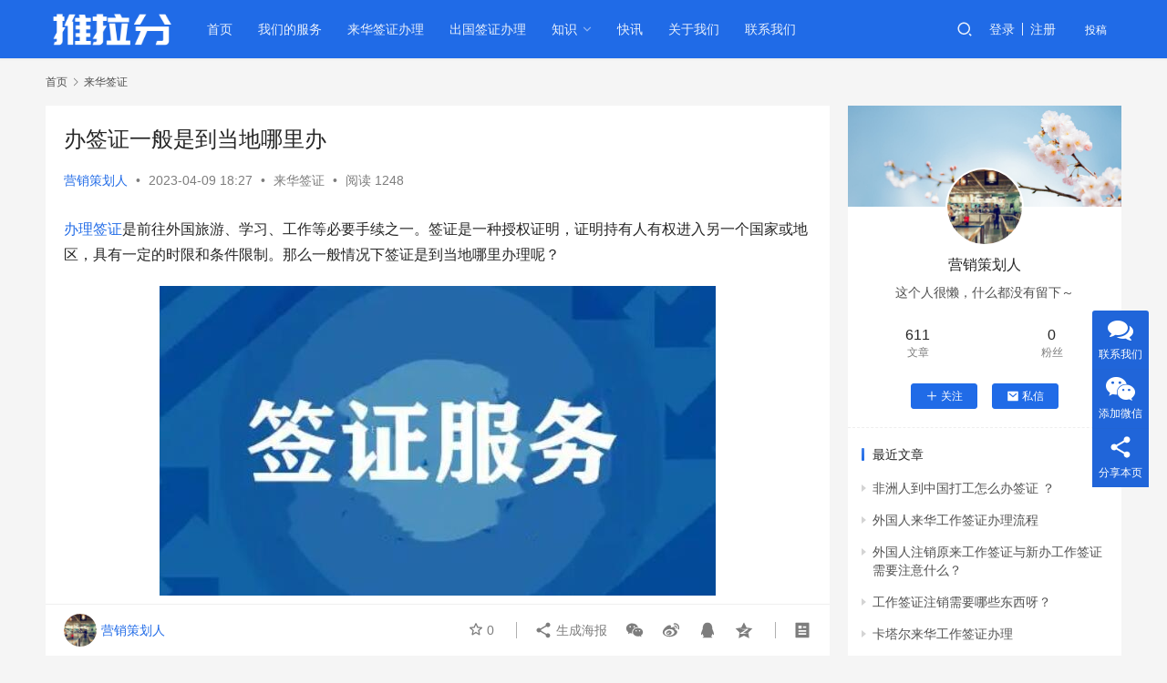

--- FILE ---
content_type: text/html; charset=UTF-8
request_url: https://www.tuilafen.com/4951.html
body_size: 15253
content:
<!DOCTYPE html>
<html lang="zh-Hans">
<head>
    <meta charset="UTF-8">
    <meta http-equiv="X-UA-Compatible" content="IE=edge,chrome=1">
    <meta name="renderer" content="webkit">
    <meta name="viewport" content="width=device-width,initial-scale=1.0,user-scalable=no,maximum-scale=1,viewport-fit=cover">
    <title>办签证一般是到当地哪里办 - 推拉分</title>
    <meta name="keywords" content="办理签证,办签证,签证办理" />
<meta name="description" content="办理签证是前往外国旅游、学习、工作等必要手续之一。签证是一种授权证明，证明持有人有权进入另一个国家或地区，具有一定的时限和条件限制。那么一般情况下签证是到当地哪里办理呢？ 一般来说，签证办理主要有以下几种方式： 1.在目的国驻本国使领馆办理 这是最常见的签证办理方式。在出发前，申请人需要通过目的国驻本国使领馆的官方网站..." />
<meta property="og:type" content="article" />
<meta property="og:url" content="https://www.tuilafen.com/4951.html" />
<meta property="og:site_name" content="推拉分" />
<meta property="og:title" content="办签证一般是到当地哪里办" />
<meta property="og:image" content="https://www.tuilafen.com/wp-content/uploads/2023/04/2023040106363424.jpg" />
<meta property="og:description" content="办理签证是前往外国旅游、学习、工作等必要手续之一。签证是一种授权证明，证明持有人有权进入另一个国家或地区，具有一定的时限和条件限制。那么一般情况下签证是到当地哪里办理呢？ 一般来说，签证办理主要有以下几种方式： 1.在目的国驻本国使领馆办理 这是最常见的签证办理方式。在出发前，申请人需要通过目的国驻本国使领馆的官方网站..." />
<link rel="canonical" href="https://www.tuilafen.com/4951.html" />
<meta name="applicable-device" content="pc,mobile" />
<meta http-equiv="Cache-Control" content="no-transform" />
<link rel="shortcut icon" href="https://www.tuilafen.com/wp-content/uploads/2022/11/2022111903305692.png" />
<style id='wp-img-auto-sizes-contain-inline-css' type='text/css'>
img:is([sizes=auto i],[sizes^="auto," i]){contain-intrinsic-size:3000px 1500px}
/*# sourceURL=wp-img-auto-sizes-contain-inline-css */
</style>
<link rel='stylesheet' id='stylesheet-css' href='//www.tuilafen.com/wp-content/uploads/wpcom/style.6.14.1.1733408078.css?ver=6.14.1' type='text/css' media='all' />
<link rel='stylesheet' id='remixicon-css' href='https://www.tuilafen.com/wp-content/themes/justnews/themer/assets/css/remixicon-2.5.0.min.css?ver=2.5.0' type='text/css' media='all' />
<link rel='stylesheet' id='font-awesome-css' href='https://www.tuilafen.com/wp-content/themes/justnews/themer/assets/css/font-awesome.css?ver=6.14.1' type='text/css' media='all' />
<style id='wp-block-library-inline-css' type='text/css'>
:root{--wp-block-synced-color:#7a00df;--wp-block-synced-color--rgb:122,0,223;--wp-bound-block-color:var(--wp-block-synced-color);--wp-editor-canvas-background:#ddd;--wp-admin-theme-color:#007cba;--wp-admin-theme-color--rgb:0,124,186;--wp-admin-theme-color-darker-10:#006ba1;--wp-admin-theme-color-darker-10--rgb:0,107,160.5;--wp-admin-theme-color-darker-20:#005a87;--wp-admin-theme-color-darker-20--rgb:0,90,135;--wp-admin-border-width-focus:2px}@media (min-resolution:192dpi){:root{--wp-admin-border-width-focus:1.5px}}.wp-element-button{cursor:pointer}:root .has-very-light-gray-background-color{background-color:#eee}:root .has-very-dark-gray-background-color{background-color:#313131}:root .has-very-light-gray-color{color:#eee}:root .has-very-dark-gray-color{color:#313131}:root .has-vivid-green-cyan-to-vivid-cyan-blue-gradient-background{background:linear-gradient(135deg,#00d084,#0693e3)}:root .has-purple-crush-gradient-background{background:linear-gradient(135deg,#34e2e4,#4721fb 50%,#ab1dfe)}:root .has-hazy-dawn-gradient-background{background:linear-gradient(135deg,#faaca8,#dad0ec)}:root .has-subdued-olive-gradient-background{background:linear-gradient(135deg,#fafae1,#67a671)}:root .has-atomic-cream-gradient-background{background:linear-gradient(135deg,#fdd79a,#004a59)}:root .has-nightshade-gradient-background{background:linear-gradient(135deg,#330968,#31cdcf)}:root .has-midnight-gradient-background{background:linear-gradient(135deg,#020381,#2874fc)}:root{--wp--preset--font-size--normal:16px;--wp--preset--font-size--huge:42px}.has-regular-font-size{font-size:1em}.has-larger-font-size{font-size:2.625em}.has-normal-font-size{font-size:var(--wp--preset--font-size--normal)}.has-huge-font-size{font-size:var(--wp--preset--font-size--huge)}.has-text-align-center{text-align:center}.has-text-align-left{text-align:left}.has-text-align-right{text-align:right}.has-fit-text{white-space:nowrap!important}#end-resizable-editor-section{display:none}.aligncenter{clear:both}.items-justified-left{justify-content:flex-start}.items-justified-center{justify-content:center}.items-justified-right{justify-content:flex-end}.items-justified-space-between{justify-content:space-between}.screen-reader-text{border:0;clip-path:inset(50%);height:1px;margin:-1px;overflow:hidden;padding:0;position:absolute;width:1px;word-wrap:normal!important}.screen-reader-text:focus{background-color:#ddd;clip-path:none;color:#444;display:block;font-size:1em;height:auto;left:5px;line-height:normal;padding:15px 23px 14px;text-decoration:none;top:5px;width:auto;z-index:100000}html :where(.has-border-color){border-style:solid}html :where([style*=border-top-color]){border-top-style:solid}html :where([style*=border-right-color]){border-right-style:solid}html :where([style*=border-bottom-color]){border-bottom-style:solid}html :where([style*=border-left-color]){border-left-style:solid}html :where([style*=border-width]){border-style:solid}html :where([style*=border-top-width]){border-top-style:solid}html :where([style*=border-right-width]){border-right-style:solid}html :where([style*=border-bottom-width]){border-bottom-style:solid}html :where([style*=border-left-width]){border-left-style:solid}html :where(img[class*=wp-image-]){height:auto;max-width:100%}:where(figure){margin:0 0 1em}html :where(.is-position-sticky){--wp-admin--admin-bar--position-offset:var(--wp-admin--admin-bar--height,0px)}@media screen and (max-width:600px){html :where(.is-position-sticky){--wp-admin--admin-bar--position-offset:0px}}

/*# sourceURL=wp-block-library-inline-css */
</style><style id='wp-block-paragraph-inline-css' type='text/css'>
.is-small-text{font-size:.875em}.is-regular-text{font-size:1em}.is-large-text{font-size:2.25em}.is-larger-text{font-size:3em}.has-drop-cap:not(:focus):first-letter{float:left;font-size:8.4em;font-style:normal;font-weight:100;line-height:.68;margin:.05em .1em 0 0;text-transform:uppercase}body.rtl .has-drop-cap:not(:focus):first-letter{float:none;margin-left:.1em}p.has-drop-cap.has-background{overflow:hidden}:root :where(p.has-background){padding:1.25em 2.375em}:where(p.has-text-color:not(.has-link-color)) a{color:inherit}p.has-text-align-left[style*="writing-mode:vertical-lr"],p.has-text-align-right[style*="writing-mode:vertical-rl"]{rotate:180deg}
/*# sourceURL=https://www.tuilafen.com/wp-includes/blocks/paragraph/style.min.css */
</style>
<style id='global-styles-inline-css' type='text/css'>
:root{--wp--preset--aspect-ratio--square: 1;--wp--preset--aspect-ratio--4-3: 4/3;--wp--preset--aspect-ratio--3-4: 3/4;--wp--preset--aspect-ratio--3-2: 3/2;--wp--preset--aspect-ratio--2-3: 2/3;--wp--preset--aspect-ratio--16-9: 16/9;--wp--preset--aspect-ratio--9-16: 9/16;--wp--preset--color--black: #000000;--wp--preset--color--cyan-bluish-gray: #abb8c3;--wp--preset--color--white: #ffffff;--wp--preset--color--pale-pink: #f78da7;--wp--preset--color--vivid-red: #cf2e2e;--wp--preset--color--luminous-vivid-orange: #ff6900;--wp--preset--color--luminous-vivid-amber: #fcb900;--wp--preset--color--light-green-cyan: #7bdcb5;--wp--preset--color--vivid-green-cyan: #00d084;--wp--preset--color--pale-cyan-blue: #8ed1fc;--wp--preset--color--vivid-cyan-blue: #0693e3;--wp--preset--color--vivid-purple: #9b51e0;--wp--preset--gradient--vivid-cyan-blue-to-vivid-purple: linear-gradient(135deg,rgb(6,147,227) 0%,rgb(155,81,224) 100%);--wp--preset--gradient--light-green-cyan-to-vivid-green-cyan: linear-gradient(135deg,rgb(122,220,180) 0%,rgb(0,208,130) 100%);--wp--preset--gradient--luminous-vivid-amber-to-luminous-vivid-orange: linear-gradient(135deg,rgb(252,185,0) 0%,rgb(255,105,0) 100%);--wp--preset--gradient--luminous-vivid-orange-to-vivid-red: linear-gradient(135deg,rgb(255,105,0) 0%,rgb(207,46,46) 100%);--wp--preset--gradient--very-light-gray-to-cyan-bluish-gray: linear-gradient(135deg,rgb(238,238,238) 0%,rgb(169,184,195) 100%);--wp--preset--gradient--cool-to-warm-spectrum: linear-gradient(135deg,rgb(74,234,220) 0%,rgb(151,120,209) 20%,rgb(207,42,186) 40%,rgb(238,44,130) 60%,rgb(251,105,98) 80%,rgb(254,248,76) 100%);--wp--preset--gradient--blush-light-purple: linear-gradient(135deg,rgb(255,206,236) 0%,rgb(152,150,240) 100%);--wp--preset--gradient--blush-bordeaux: linear-gradient(135deg,rgb(254,205,165) 0%,rgb(254,45,45) 50%,rgb(107,0,62) 100%);--wp--preset--gradient--luminous-dusk: linear-gradient(135deg,rgb(255,203,112) 0%,rgb(199,81,192) 50%,rgb(65,88,208) 100%);--wp--preset--gradient--pale-ocean: linear-gradient(135deg,rgb(255,245,203) 0%,rgb(182,227,212) 50%,rgb(51,167,181) 100%);--wp--preset--gradient--electric-grass: linear-gradient(135deg,rgb(202,248,128) 0%,rgb(113,206,126) 100%);--wp--preset--gradient--midnight: linear-gradient(135deg,rgb(2,3,129) 0%,rgb(40,116,252) 100%);--wp--preset--font-size--small: 13px;--wp--preset--font-size--medium: 20px;--wp--preset--font-size--large: 36px;--wp--preset--font-size--x-large: 42px;--wp--preset--spacing--20: 0.44rem;--wp--preset--spacing--30: 0.67rem;--wp--preset--spacing--40: 1rem;--wp--preset--spacing--50: 1.5rem;--wp--preset--spacing--60: 2.25rem;--wp--preset--spacing--70: 3.38rem;--wp--preset--spacing--80: 5.06rem;--wp--preset--shadow--natural: 6px 6px 9px rgba(0, 0, 0, 0.2);--wp--preset--shadow--deep: 12px 12px 50px rgba(0, 0, 0, 0.4);--wp--preset--shadow--sharp: 6px 6px 0px rgba(0, 0, 0, 0.2);--wp--preset--shadow--outlined: 6px 6px 0px -3px rgb(255, 255, 255), 6px 6px rgb(0, 0, 0);--wp--preset--shadow--crisp: 6px 6px 0px rgb(0, 0, 0);}:where(.is-layout-flex){gap: 0.5em;}:where(.is-layout-grid){gap: 0.5em;}body .is-layout-flex{display: flex;}.is-layout-flex{flex-wrap: wrap;align-items: center;}.is-layout-flex > :is(*, div){margin: 0;}body .is-layout-grid{display: grid;}.is-layout-grid > :is(*, div){margin: 0;}:where(.wp-block-columns.is-layout-flex){gap: 2em;}:where(.wp-block-columns.is-layout-grid){gap: 2em;}:where(.wp-block-post-template.is-layout-flex){gap: 1.25em;}:where(.wp-block-post-template.is-layout-grid){gap: 1.25em;}.has-black-color{color: var(--wp--preset--color--black) !important;}.has-cyan-bluish-gray-color{color: var(--wp--preset--color--cyan-bluish-gray) !important;}.has-white-color{color: var(--wp--preset--color--white) !important;}.has-pale-pink-color{color: var(--wp--preset--color--pale-pink) !important;}.has-vivid-red-color{color: var(--wp--preset--color--vivid-red) !important;}.has-luminous-vivid-orange-color{color: var(--wp--preset--color--luminous-vivid-orange) !important;}.has-luminous-vivid-amber-color{color: var(--wp--preset--color--luminous-vivid-amber) !important;}.has-light-green-cyan-color{color: var(--wp--preset--color--light-green-cyan) !important;}.has-vivid-green-cyan-color{color: var(--wp--preset--color--vivid-green-cyan) !important;}.has-pale-cyan-blue-color{color: var(--wp--preset--color--pale-cyan-blue) !important;}.has-vivid-cyan-blue-color{color: var(--wp--preset--color--vivid-cyan-blue) !important;}.has-vivid-purple-color{color: var(--wp--preset--color--vivid-purple) !important;}.has-black-background-color{background-color: var(--wp--preset--color--black) !important;}.has-cyan-bluish-gray-background-color{background-color: var(--wp--preset--color--cyan-bluish-gray) !important;}.has-white-background-color{background-color: var(--wp--preset--color--white) !important;}.has-pale-pink-background-color{background-color: var(--wp--preset--color--pale-pink) !important;}.has-vivid-red-background-color{background-color: var(--wp--preset--color--vivid-red) !important;}.has-luminous-vivid-orange-background-color{background-color: var(--wp--preset--color--luminous-vivid-orange) !important;}.has-luminous-vivid-amber-background-color{background-color: var(--wp--preset--color--luminous-vivid-amber) !important;}.has-light-green-cyan-background-color{background-color: var(--wp--preset--color--light-green-cyan) !important;}.has-vivid-green-cyan-background-color{background-color: var(--wp--preset--color--vivid-green-cyan) !important;}.has-pale-cyan-blue-background-color{background-color: var(--wp--preset--color--pale-cyan-blue) !important;}.has-vivid-cyan-blue-background-color{background-color: var(--wp--preset--color--vivid-cyan-blue) !important;}.has-vivid-purple-background-color{background-color: var(--wp--preset--color--vivid-purple) !important;}.has-black-border-color{border-color: var(--wp--preset--color--black) !important;}.has-cyan-bluish-gray-border-color{border-color: var(--wp--preset--color--cyan-bluish-gray) !important;}.has-white-border-color{border-color: var(--wp--preset--color--white) !important;}.has-pale-pink-border-color{border-color: var(--wp--preset--color--pale-pink) !important;}.has-vivid-red-border-color{border-color: var(--wp--preset--color--vivid-red) !important;}.has-luminous-vivid-orange-border-color{border-color: var(--wp--preset--color--luminous-vivid-orange) !important;}.has-luminous-vivid-amber-border-color{border-color: var(--wp--preset--color--luminous-vivid-amber) !important;}.has-light-green-cyan-border-color{border-color: var(--wp--preset--color--light-green-cyan) !important;}.has-vivid-green-cyan-border-color{border-color: var(--wp--preset--color--vivid-green-cyan) !important;}.has-pale-cyan-blue-border-color{border-color: var(--wp--preset--color--pale-cyan-blue) !important;}.has-vivid-cyan-blue-border-color{border-color: var(--wp--preset--color--vivid-cyan-blue) !important;}.has-vivid-purple-border-color{border-color: var(--wp--preset--color--vivid-purple) !important;}.has-vivid-cyan-blue-to-vivid-purple-gradient-background{background: var(--wp--preset--gradient--vivid-cyan-blue-to-vivid-purple) !important;}.has-light-green-cyan-to-vivid-green-cyan-gradient-background{background: var(--wp--preset--gradient--light-green-cyan-to-vivid-green-cyan) !important;}.has-luminous-vivid-amber-to-luminous-vivid-orange-gradient-background{background: var(--wp--preset--gradient--luminous-vivid-amber-to-luminous-vivid-orange) !important;}.has-luminous-vivid-orange-to-vivid-red-gradient-background{background: var(--wp--preset--gradient--luminous-vivid-orange-to-vivid-red) !important;}.has-very-light-gray-to-cyan-bluish-gray-gradient-background{background: var(--wp--preset--gradient--very-light-gray-to-cyan-bluish-gray) !important;}.has-cool-to-warm-spectrum-gradient-background{background: var(--wp--preset--gradient--cool-to-warm-spectrum) !important;}.has-blush-light-purple-gradient-background{background: var(--wp--preset--gradient--blush-light-purple) !important;}.has-blush-bordeaux-gradient-background{background: var(--wp--preset--gradient--blush-bordeaux) !important;}.has-luminous-dusk-gradient-background{background: var(--wp--preset--gradient--luminous-dusk) !important;}.has-pale-ocean-gradient-background{background: var(--wp--preset--gradient--pale-ocean) !important;}.has-electric-grass-gradient-background{background: var(--wp--preset--gradient--electric-grass) !important;}.has-midnight-gradient-background{background: var(--wp--preset--gradient--midnight) !important;}.has-small-font-size{font-size: var(--wp--preset--font-size--small) !important;}.has-medium-font-size{font-size: var(--wp--preset--font-size--medium) !important;}.has-large-font-size{font-size: var(--wp--preset--font-size--large) !important;}.has-x-large-font-size{font-size: var(--wp--preset--font-size--x-large) !important;}
/*# sourceURL=global-styles-inline-css */
</style>

<style id='classic-theme-styles-inline-css' type='text/css'>
/*! This file is auto-generated */
.wp-block-button__link{color:#fff;background-color:#32373c;border-radius:9999px;box-shadow:none;text-decoration:none;padding:calc(.667em + 2px) calc(1.333em + 2px);font-size:1.125em}.wp-block-file__button{background:#32373c;color:#fff;text-decoration:none}
/*# sourceURL=/wp-includes/css/classic-themes.min.css */
</style>
<link rel='stylesheet' id='wpcom-member-css' href='https://www.tuilafen.com/wp-content/plugins/wpcom-member/css/style.css?ver=1.5.5.1' type='text/css' media='all' />
<script type="text/javascript" src="https://www.tuilafen.com/wp-includes/js/jquery/jquery.min.js?ver=3.7.1" id="jquery-core-js"></script>
<script type="text/javascript" src="https://www.tuilafen.com/wp-includes/js/jquery/jquery-migrate.min.js?ver=3.4.1" id="jquery-migrate-js"></script>
<link rel="EditURI" type="application/rsd+xml" title="RSD" href="https://www.tuilafen.com/xmlrpc.php?rsd" />
<script>
(function(){
var el = document.createElement("script");
el.src = "https://lf1-cdn-tos.bytegoofy.com/goofy/ttzz/push.js?7d9a5dd495668ec78c7ffd07ed7330c1829b9243e32b5ce96a614d7673de88d5bc434964556b7d7129e9b750ed197d397efd7b0c6c715c1701396e1af40cec962b8d7c8c6655c9b00211740aa8a98e2e";
el.id = "ttzz";
var s = document.getElementsByTagName("script")[0];
s.parentNode.insertBefore(el, s);
})(window)
</script>
<link rel="icon" href="https://www.tuilafen.com/wp-content/uploads/2022/11/2022111903305692.png" sizes="32x32" />
<link rel="icon" href="https://www.tuilafen.com/wp-content/uploads/2022/11/2022111903305692.png" sizes="192x192" />
<link rel="apple-touch-icon" href="https://www.tuilafen.com/wp-content/uploads/2022/11/2022111903305692.png" />
<meta name="msapplication-TileImage" content="https://www.tuilafen.com/wp-content/uploads/2022/11/2022111903305692.png" />
    <!--[if lte IE 11]><script src="https://www.tuilafen.com/wp-content/themes/justnews/js/update.js"></script><![endif]-->
</head>
<body class="wp-singular post-template-default single single-post postid-4951 single-format-standard wp-theme-justnews lang-cn el-boxed header-fixed">
<header class="header header-style-2">
    <div class="container">
        <div class="navbar-header">
            <button type="button" class="navbar-toggle collapsed" data-toggle="collapse" data-target=".navbar-collapse" aria-label="menu">
                <span class="icon-bar icon-bar-1"></span>
                <span class="icon-bar icon-bar-2"></span>
                <span class="icon-bar icon-bar-3"></span>
            </button>
                        <div class="logo">
                <a href="https://www.tuilafen.com" rel="home">
                    <img src="https://www.tuilafen.com/wp-content/uploads/2022/11/2022111903390616.png" alt="推拉分">
                </a>
            </div>
        </div>
        <div class="collapse navbar-collapse">
            <nav class="primary-menu"><ul id="menu-justnewsmenu" class="nav navbar-nav wpcom-adv-menu"><li class="menu-item"><a href="/">首页</a></li>
<li class="menu-item"><a href="https://www.tuilafen.com/womendefuwu">我们的服务</a></li>
<li class="menu-item"><a href="https://www.tuilafen.com/gongzuoqianzheng">来华签证办理</a></li>
<li class="menu-item"><a href="https://www.tuilafen.com/chuguoqianzheng">出国签证办理</a></li>
<li class="menu-item dropdown"><a href="#" class="dropdown-toggle">知识</a>
<ul class="dropdown-menu menu-item-wrap menu-item-col-4">
	<li class="menu-item"><a href="https://www.tuilafen.com/category/duanshipinyunying">工商财税</a></li>
	<li class="menu-item"><a href="https://www.tuilafen.com/category/xinmeitiyunying">出国签证</a></li>
	<li class="menu-item current-post-ancestor current-post-parent active"><a href="https://www.tuilafen.com/category/zimeitiyunying">来华签证</a></li>
	<li class="menu-item"><a href="https://www.tuilafen.com/category/yingxiaocehua">营销推广</a></li>
</ul>
</li>
<li class="menu-item"><a href="https://www.tuilafen.com/kuaixun">快讯</a></li>
<li class="menu-item"><a href="https://www.tuilafen.com/guanyuwomen">关于我们</a></li>
<li class="menu-item"><a href="https://www.tuilafen.com/contact">联系我们</a></li>
</ul></nav>            <div class="navbar-action">
                                <div class="navbar-search-icon j-navbar-search"><i class="wpcom-icon wi"><svg aria-hidden="true"><use xlink:href="#wi-search"></use></svg></i></div>
                                                    <div id="j-user-wrap">
                        <a class="login" href="https://www.tuilafen.com/login">登录</a>
                        <a class="login register" href="https://www.tuilafen.com/register">注册</a>
                    </div>
                    <a class="btn btn-primary btn-xs publish" href="https://www.tuilafen.com/tougao">
                        投稿</a>
                                                </div>
            <form class="navbar-search" action="https://www.tuilafen.com" method="get" role="search">
                <div class="navbar-search-inner">
                    <i class="wpcom-icon wi navbar-search-close"><svg aria-hidden="true"><use xlink:href="#wi-close"></use></svg></i>                    <input type="text" name="s" class="navbar-search-input" autocomplete="off" placeholder="输入关键词搜索..." value="">
                    <button class="navbar-search-btn" type="submit"><i class="wpcom-icon wi"><svg aria-hidden="true"><use xlink:href="#wi-search"></use></svg></i></button>
                </div>
            </form>
        </div><!-- /.navbar-collapse -->
    </div><!-- /.container -->
</header>
<div id="wrap">    <div class="wrap container">
        <ol class="breadcrumb" vocab="https://schema.org/" typeof="BreadcrumbList"><li class="home" property="itemListElement" typeof="ListItem"><a href="https://www.tuilafen.com" property="item" typeof="WebPage"><span property="name" class="hide">推拉分</span>首页</a><meta property="position" content="1"></li><li property="itemListElement" typeof="ListItem"><i class="wpcom-icon wi"><svg aria-hidden="true"><use xlink:href="#wi-arrow-right-3"></use></svg></i><a href="https://www.tuilafen.com/category/zimeitiyunying" property="item" typeof="WebPage"><span property="name">来华签证</span></a><meta property="position" content="2"></li></ol>        <main class="main">
                            <article id="post-4951" class="post-4951 post type-post status-publish format-standard has-post-thumbnail hentry category-zimeitiyunying tag-banliqianzheng tag-banqianzheng tag-qianzhengbanli entry">
                    <div class="entry-main">
                                                                        <div class="entry-head">
                            <h1 class="entry-title">办签证一般是到当地哪里办</h1>
                            <div class="entry-info">
                                                                    <span class="vcard">
                                        <a class="nickname url fn j-user-card" data-user="5" href="https://www.tuilafen.com/user/5">营销策划人</a>
                                    </span>
                                    <span class="dot">•</span>
                                                                <time class="entry-date published" datetime="2023-04-09T18:27:04+08:00" pubdate>
                                    2023-04-09 18:27                                </time>
                                <span class="dot">•</span>
                                <a href="https://www.tuilafen.com/category/zimeitiyunying" rel="category tag">来华签证</a>                                                                        <span class="dot">•</span>
                                        <span>阅读 1248</span>
                                                                </div>
                        </div>
                        
                                                <div class="entry-content">
                            <p><span class="wpcom_tag_link"><a href="https://www.tuilafen.com/tag/banliqianzheng" title="办理签证" target="_blank">办理签证</a></span>是前往外国旅游、学习、工作等必要手续之一。签证是一种授权证明，证明持有人有权进入另一个国家或地区，具有一定的时限和条件限制。那么一般情况下签证是到当地哪里办理呢？</p>
<p><noscript><img fetchpriority="high" decoding="async" class="aligncenter" src="https://www.tuilafen.com/wp-content/uploads/2023/04/2023040106381291.jpg" alt="2023040106381291" width="610" height="340" /></noscript><img fetchpriority="high" decoding="async" class="aligncenter j-lazy" src="https://www.tuilafen.com/wp-content/themes/justnews/themer/assets/images/lazy.png" data-original="https://www.tuilafen.com/wp-content/uploads/2023/04/2023040106381291.jpg" alt="2023040106381291" width="610" height="340" /></p>
<p>一般来说，<span class="wpcom_tag_link"><a href="https://www.tuilafen.com/tag/qianzhengbanli" title="签证办理" target="_blank">签证办理</a></span>主要有以下几种方式：</p>
<p>1.在目的国驻本国使领馆办理</p>
<p>这是最常见的签证办理方式。在出发前，申请人需要通过目的国驻本国使领馆的官方网站，查询签证办理所需的材料和手续。准备齐全材料后，可以提前在线预约办理时间，并在指定时间到使领馆递交申请。一般情况下，使领馆会在数天至数周内审批申请，然后通知申请人前往使领馆领取签证。</p>
<p>在第三国的目的国驻该国使领馆办理<br />如果申请人在本国没有目的国驻该国使领馆，或者因为各种原因无法在本国办理签证，可以考虑前往第三国的目的国驻该国使领馆办理。这种方式相对来说比较复杂，需要在出发前提前查询目的国驻第三国的使领馆地址、办理流程、所需材料等，并需要在预留足够的时间。</p>
<p>在签证中心办理<br />一些国家在本国设立签证中心，由签证中心接收和审批签证申请。申请人可以在签证中心递交申请，并支付签证费用和服务费用。签证中心会进行初步审查，并将申请材料转交目的国驻本国使领馆进行最终审批。如果申请被批准，签证中心会通知申请人领取签证。</p>
<p>总之，不同国家的签证办理方式和流程可能略有不同，建议在出发前提前查询目的国的签证要求，准备齐全申请材料，然后选择合适的签证办理方式进行申请。</p>
<p>&nbsp;</p>
                                                        <div class="entry-copyright">
<p><img src="https://www.tuilafen.com/wp-content/uploads/2023/07/2023072213250029.jpg" ></p>
<p style="font-size:6px;">转载，请注明出处：https://www.tuilafen.com/4951.html。本站仅提供信息存储空间服务,不拥有所有权,不承担相关法律责任。如发现本站有涉嫌抄袭侵权/违法违规的内容,请发送邮件至756710817@qq.com 举报，一经查实，本站将立刻删除。</p></div>                        </div>

                        <div class="entry-tag"><a href="https://www.tuilafen.com/tag/banliqianzheng" rel="tag">办理签证</a><a href="https://www.tuilafen.com/tag/banqianzheng" rel="tag">办签证</a><a href="https://www.tuilafen.com/tag/qianzhengbanli" rel="tag">签证办理</a></div>
                        <div class="entry-action">
                            <div class="btn-zan" data-id="4951"><i class="wpcom-icon wi"><svg aria-hidden="true"><use xlink:href="#wi-thumb-up-fill"></use></svg></i> 赞 <span class="entry-action-num">(0)</span></div>

                                                    </div>

                        <div class="entry-bar">
                            <div class="entry-bar-inner clearfix">
                                                                    <div class="author pull-left">
                                                                                <a data-user="5" target="_blank" href="https://www.tuilafen.com/user/5" class="avatar j-user-card">
                                            <img alt='营销策划人的头像' src='//www.tuilafen.com/wp-content/uploads/member/avatars/b7fbbce2345d7772.1679034639.jpg' class='avatar avatar-60 photo' height='60' width='60' /><span class="author-name">营销策划人</span>                                        </a>
                                    </div>
                                                                <div class="info pull-right">
                                    <div class="info-item meta">
                                                                                    <a class="meta-item j-heart" href="javascript:;" data-id="4951"><i class="wpcom-icon wi"><svg aria-hidden="true"><use xlink:href="#wi-star"></use></svg></i> <span class="data">0</span></a>                                                                                                                    </div>
                                    <div class="info-item share">
                                        <a class="meta-item mobile j-mobile-share" href="javascript:;" data-id="4951" data-qrcode="https://www.tuilafen.com/4951.html"><i class="wpcom-icon wi"><svg aria-hidden="true"><use xlink:href="#wi-share"></use></svg></i> 生成海报</a>
                                                                                    <a class="meta-item wechat" data-share="wechat" target="_blank" rel="nofollow" href="#">
                                                <i class="wpcom-icon wi"><svg aria-hidden="true"><use xlink:href="#wi-wechat"></use></svg></i>                                            </a>
                                                                                    <a class="meta-item weibo" data-share="weibo" target="_blank" rel="nofollow" href="#">
                                                <i class="wpcom-icon wi"><svg aria-hidden="true"><use xlink:href="#wi-weibo"></use></svg></i>                                            </a>
                                                                                    <a class="meta-item qq" data-share="qq" target="_blank" rel="nofollow" href="#">
                                                <i class="wpcom-icon wi"><svg aria-hidden="true"><use xlink:href="#wi-qq"></use></svg></i>                                            </a>
                                                                                    <a class="meta-item qzone" data-share="qzone" target="_blank" rel="nofollow" href="#">
                                                <i class="wpcom-icon wi"><svg aria-hidden="true"><use xlink:href="#wi-qzone"></use></svg></i>                                            </a>
                                                                            </div>
                                    <div class="info-item act">
                                        <a href="javascript:;" id="j-reading"><i class="wpcom-icon wi"><svg aria-hidden="true"><use xlink:href="#wi-article"></use></svg></i></a>
                                    </div>
                                </div>
                            </div>
                        </div>
                    </div>
                        <div class="entry-page">
                    <div class="entry-page-prev entry-page-nobg">
                <a href="https://www.tuilafen.com/4950.html" title="旅游行业如何做营销策划" rel="prev">
                    <span>旅游行业如何做营销策划</span>
                </a>
                <div class="entry-page-info">
                    <span class="pull-left"><i class="wpcom-icon wi"><svg aria-hidden="true"><use xlink:href="#wi-arrow-left-double"></use></svg></i> 上一篇</span>
                    <span class="pull-right">2023-04-09</span>
                </div>
            </div>
                            <div class="entry-page-next j-lazy" style="background-image: url('https://www.tuilafen.com/wp-content/themes/justnews/themer/assets/images/lazy.png');" data-original="https://www.tuilafen.com/wp-content/uploads/2023/04/2023040106410167-480x300.jpg">
                <a href="https://www.tuilafen.com/4952.html" title="留学签证办理流程" rel="next">
                    <span>留学签证办理流程</span>
                </a>
                <div class="entry-page-info">
                    <span class="pull-right">下一篇 <i class="wpcom-icon wi"><svg aria-hidden="true"><use xlink:href="#wi-arrow-right-double"></use></svg></i></span>
                    <span class="pull-left">2023-04-09</span>
                </div>
            </div>
            </div>
                                                                <div class="entry-related-posts">
                            <h3 class="entry-related-title">相关推荐</h3><ul class="entry-related cols-3 post-loop post-loop-default"><li class="item">
        <div class="item-img">
        <a class="item-img-inner" href="https://www.tuilafen.com/86.html" title="科大讯飞陈涛：人工智能时代，基础行业应用是中国企业的机遇" target="_blank" rel="bookmark">
            <img width="480" height="300" src="https://www.tuilafen.com/wp-content/themes/justnews/themer/assets/images/lazy.png" class="attachment-default size-default wp-post-image j-lazy" alt="科大讯飞陈涛：人工智能时代，基础行业应用是中国企业的机遇" decoding="async" data-original="https://www.tuilafen.com/wp-content/uploads/2022/01/rod-long-_HRi5kBwGh0-unsplash-480x300.jpg" />        </a>
                <a class="item-category" href="https://www.tuilafen.com/category/yingxiaocehua" target="_blank">营销推广</a>
            </div>
        <div class="item-content">
                <h4 class="item-title">
            <a href="https://www.tuilafen.com/86.html" target="_blank" rel="bookmark">
                                 科大讯飞陈涛：人工智能时代，基础行业应用是中国企业的机遇            </a>
        </h4>
        <div class="item-excerpt">
            <p>陈涛表示，人工智能成功的三要素是核心算法、专家资源还有行业大数据。</p>
        </div>
        <div class="item-meta">
                        <div class="item-meta-li author">
                                <a data-user="3" target="_blank" href="https://www.tuilafen.com/user/3" class="avatar j-user-card">
                    <img alt='Jack的头像' src='//www.tuilafen.com/wp-content/uploads/member/avatars/87e4b5ce2fe28308.1670671938.jpg' class='avatar avatar-60 photo' height='60' width='60' />                    <span>Jack</span>
                </a>
            </div>
                                    <span class="item-meta-li date">2017-04-17</span>
            <div class="item-meta-right">
                <span class="item-meta-li views" title="阅读数"><i class="wpcom-icon wi"><svg aria-hidden="true"><use xlink:href="#wi-eye"></use></svg></i>2.2K</span><span class="item-meta-li stars" title="收藏数"><i class="wpcom-icon wi"><svg aria-hidden="true"><use xlink:href="#wi-star"></use></svg></i>3</span><span class="item-meta-li likes" title="点赞数"><i class="wpcom-icon wi"><svg aria-hidden="true"><use xlink:href="#wi-thumb-up"></use></svg></i>22</span>            </div>
        </div>
    </div>
</li>
<li class="item">
        <div class="item-img">
        <a class="item-img-inner" href="https://www.tuilafen.com/5717.html" title="企业网站优化：提升在线可见性与业务增长的关键" target="_blank" rel="bookmark">
            <img width="480" height="300" src="https://www.tuilafen.com/wp-content/themes/justnews/themer/assets/images/lazy.png" class="attachment-default size-default wp-post-image j-lazy" alt="企业网站优化：提升在线可见性与业务增长的关键" decoding="async" data-original="https://www.tuilafen.com/wp-content/uploads/2023/04/2023042105110198-480x300.jpg" />        </a>
                <a class="item-category" href="https://www.tuilafen.com/category/yingxiaocehua" target="_blank">营销推广</a>
            </div>
        <div class="item-content">
                <h4 class="item-title">
            <a href="https://www.tuilafen.com/5717.html" target="_blank" rel="bookmark">
                                 企业网站优化：提升在线可见性与业务增长的关键            </a>
        </h4>
        <div class="item-excerpt">
            <p>在当今数字化时代，企业网站是与客户沟通、品牌展示和业务推广的重要渠道。然而，仅仅拥有一个精美的网站还不足以吸引更多的访问者和潜在客户。企业网站优化是关键，它可以提升网站的搜索引擎排名、提高用户体验，并帮助企业实现更大的在线可见性和业务增长。 第一段：什么是企业网站优化企业网站优化是一系列的策略和技术，旨在提高企业网站在搜索引擎结果中的排名，并吸引更多的有针对&#8230;</p>
        </div>
        <div class="item-meta">
                        <div class="item-meta-li author">
                                <a data-user="2" target="_blank" href="https://www.tuilafen.com/user/2" class="avatar j-user-card">
                    <img alt='Jason的头像' src='//www.tuilafen.com/wp-content/uploads/member/avatars/28d9d4c2f636f067.1668838214.jpg' class='avatar avatar-60 photo' height='60' width='60' />                    <span>Jason</span>
                </a>
            </div>
                                    <span class="item-meta-li date">2023-05-29</span>
            <div class="item-meta-right">
                <span class="item-meta-li views" title="阅读数"><i class="wpcom-icon wi"><svg aria-hidden="true"><use xlink:href="#wi-eye"></use></svg></i>1.4K</span><span class="item-meta-li stars" title="收藏数"><i class="wpcom-icon wi"><svg aria-hidden="true"><use xlink:href="#wi-star"></use></svg></i>0</span><span class="item-meta-li likes" title="点赞数"><i class="wpcom-icon wi"><svg aria-hidden="true"><use xlink:href="#wi-thumb-up"></use></svg></i>0</span>            </div>
        </div>
    </div>
</li>
<li class="item">
        <div class="item-img">
        <a class="item-img-inner" href="https://www.tuilafen.com/5016.html" title="企业如何通过品牌营销提升品牌知名度" target="_blank" rel="bookmark">
            <img class="j-lazy" src="https://www.tuilafen.com/wp-content/themes/justnews/themer/assets/images/lazy.png" data-original="https://www.tuilafen.com/wp-content/uploads/2022/11/2022112600391019-480x300.png" width="480" height="300" alt="企业如何通过品牌营销提升品牌知名度">        </a>
                <a class="item-category" href="https://www.tuilafen.com/category/yingxiaocehua" target="_blank">营销推广</a>
            </div>
        <div class="item-content">
                <h4 class="item-title">
            <a href="https://www.tuilafen.com/5016.html" target="_blank" rel="bookmark">
                                 企业如何通过品牌营销提升品牌知名度            </a>
        </h4>
        <div class="item-excerpt">
            <p>品牌营销是现代企业发展中的重要环节，也是一种宣传自己、提高产品知名度的手段。以下是一些品牌营销的方法： 定位自己的品牌形象企业需要对自己的品牌形象有一个清晰的定位，包括品牌的风格、特点、目标受众等。通过建立和维护品牌形象，企业可以增加自己在消费者心中的影响力和信任度。 制定有效的品牌策略企业需要制定一系列有效的品牌策略，包括品牌宣传、品牌传播、品牌推广等方面&#8230;</p>
        </div>
        <div class="item-meta">
                        <div class="item-meta-li author">
                                <a data-user="5" target="_blank" href="https://www.tuilafen.com/user/5" class="avatar j-user-card">
                    <img alt='营销策划人的头像' src='//www.tuilafen.com/wp-content/uploads/member/avatars/b7fbbce2345d7772.1679034639.jpg' class='avatar avatar-60 photo' height='60' width='60' />                    <span>营销策划人</span>
                </a>
            </div>
                                    <span class="item-meta-li date">2023-04-10</span>
            <div class="item-meta-right">
                <span class="item-meta-li views" title="阅读数"><i class="wpcom-icon wi"><svg aria-hidden="true"><use xlink:href="#wi-eye"></use></svg></i>1.3K</span><span class="item-meta-li stars" title="收藏数"><i class="wpcom-icon wi"><svg aria-hidden="true"><use xlink:href="#wi-star"></use></svg></i>0</span><span class="item-meta-li likes" title="点赞数"><i class="wpcom-icon wi"><svg aria-hidden="true"><use xlink:href="#wi-thumb-up"></use></svg></i>0</span>            </div>
        </div>
    </div>
</li>
<li class="item">
        <div class="item-img">
        <a class="item-img-inner" href="https://www.tuilafen.com/4402.html" title="品牌营销如何从量变走向质变？" target="_blank" rel="bookmark">
            <img class="j-lazy" src="https://www.tuilafen.com/wp-content/themes/justnews/themer/assets/images/lazy.png" data-original="https://www.tuilafen.com/wp-content/uploads/2022/11/2022112600391019-480x300.png" width="480" height="300" alt="品牌营销如何从量变走向质变？">        </a>
                <a class="item-category" href="https://www.tuilafen.com/category/yingxiaocehua" target="_blank">营销推广</a>
            </div>
        <div class="item-content">
                <h4 class="item-title">
            <a href="https://www.tuilafen.com/4402.html" target="_blank" rel="bookmark">
                                 品牌营销如何从量变走向质变？            </a>
        </h4>
        <div class="item-excerpt">
            <p>品牌营销如何从量变走向质变?随着互联网的迅速发展，各种各样的营销模式铺天盖地而来，例如：微信营销、全网营销、微博/微信营销等等多元化的方式。虽然有利条件不少，可是很多企业也经常面临营销模式大流、线上线下利益难平衡、波段化运作、知识体系无法有效积累等难题。那么，品牌营销到底如何进行呢? 1、明确企业定位，一切行动听指挥，打造全局性营销闭环体系。 举个例子，某家&#8230;</p>
        </div>
        <div class="item-meta">
                        <div class="item-meta-li author">
                                <a data-user="2" target="_blank" href="https://www.tuilafen.com/user/2" class="avatar j-user-card">
                    <img alt='Jason的头像' src='//www.tuilafen.com/wp-content/uploads/member/avatars/28d9d4c2f636f067.1668838214.jpg' class='avatar avatar-60 photo' height='60' width='60' />                    <span>Jason</span>
                </a>
            </div>
                                    <span class="item-meta-li date">2022-12-10</span>
            <div class="item-meta-right">
                <span class="item-meta-li views" title="阅读数"><i class="wpcom-icon wi"><svg aria-hidden="true"><use xlink:href="#wi-eye"></use></svg></i>1.2K</span><span class="item-meta-li stars" title="收藏数"><i class="wpcom-icon wi"><svg aria-hidden="true"><use xlink:href="#wi-star"></use></svg></i>0</span><span class="item-meta-li likes" title="点赞数"><i class="wpcom-icon wi"><svg aria-hidden="true"><use xlink:href="#wi-thumb-up"></use></svg></i>0</span>            </div>
        </div>
    </div>
</li>
<li class="item">
        <div class="item-img">
        <a class="item-img-inner" href="https://www.tuilafen.com/4439.html" title="来说说品牌策划对企业的重要性" target="_blank" rel="bookmark">
            <img class="j-lazy" src="https://www.tuilafen.com/wp-content/themes/justnews/themer/assets/images/lazy.png" data-original="https://www.tuilafen.com/wp-content/uploads/2022/11/2022112600391019-480x300.png" width="480" height="300" alt="来说说品牌策划对企业的重要性">        </a>
                <a class="item-category" href="https://www.tuilafen.com/category/yingxiaocehua" target="_blank">营销推广</a>
            </div>
        <div class="item-content">
                <h4 class="item-title">
            <a href="https://www.tuilafen.com/4439.html" target="_blank" rel="bookmark">
                                 来说说品牌策划对企业的重要性            </a>
        </h4>
        <div class="item-excerpt">
            <p>品牌策划对企业的重要性有哪些?今天小编来说说品牌策划对企业的重要性。 每一个品牌都必须历经从无到有，从小至大，从弱到强，从平凡到伟大的生命过程。对于中小企业来说，品牌创建具有深远的战略意义。如果新品牌能成功创建，企业的经营模式及赢利模式必将重新定义，它将推动企业最终羽化成蝶，完美蜕变。然而，任何事物的蜕变过程，都源于它的内在基因和最原始的外部结构。 1、清晰&#8230;</p>
        </div>
        <div class="item-meta">
                        <div class="item-meta-li author">
                                <a data-user="3" target="_blank" href="https://www.tuilafen.com/user/3" class="avatar j-user-card">
                    <img alt='Jack的头像' src='//www.tuilafen.com/wp-content/uploads/member/avatars/87e4b5ce2fe28308.1670671938.jpg' class='avatar avatar-60 photo' height='60' width='60' />                    <span>Jack</span>
                </a>
            </div>
                                    <span class="item-meta-li date">2022-12-10</span>
            <div class="item-meta-right">
                <span class="item-meta-li views" title="阅读数"><i class="wpcom-icon wi"><svg aria-hidden="true"><use xlink:href="#wi-eye"></use></svg></i>1.2K</span><span class="item-meta-li stars" title="收藏数"><i class="wpcom-icon wi"><svg aria-hidden="true"><use xlink:href="#wi-star"></use></svg></i>0</span><span class="item-meta-li likes" title="点赞数"><i class="wpcom-icon wi"><svg aria-hidden="true"><use xlink:href="#wi-thumb-up"></use></svg></i>0</span>            </div>
        </div>
    </div>
</li>
</ul>                        </div>
                                    </article>
                    </main>
            <aside class="sidebar">
        <div class="widget widget_profile"><div class="profile-cover"><img class="j-lazy" src="https://www.tuilafen.com/wp-content/themes/justnews/themer/assets/images/lazy.png" data-original="//www.tuilafen.com/wp-content/uploads/2021/03/anthony-delanoix-urUdKCxsTUI-unsplash-1.jpg" alt="营销策划人"></div>            <div class="avatar-wrap">
                <a target="_blank" href="https://www.tuilafen.com/user/5" class="avatar-link"><img alt='营销策划人的头像' src='//www.tuilafen.com/wp-content/uploads/member/avatars/b7fbbce2345d7772.1679034639.jpg' class='avatar avatar-120 photo' height='120' width='120' /></a></div>
            <div class="profile-info">
                <a target="_blank" href="https://www.tuilafen.com/user/5" class="profile-name"><span class="author-name">营销策划人</span></a>
                <p class="author-description">这个人很懒，什么都没有留下～</p>
                        <div class="profile-stats">
            <div class="profile-stats-inner">
                            <div class="user-stats-item">
                <b>611</b>
                <span>文章</span>
            </div>
                    <div class="user-stats-item">
                <b>0</b>
                <span>粉丝</span>
            </div>
                    </div>
        </div>
    <button type="button" class="btn btn-xs btn-follow j-follow btn-primary" data-user="5"><i class="wpcom-icon wi"><svg aria-hidden="true"><use xlink:href="#wi-add"></use></svg></i>关注</button><button type="button" class="btn btn-primary btn-xs btn-message j-message" data-user="5"><i class="wpcom-icon wi"><svg aria-hidden="true"><use xlink:href="#wi-mail-fill"></use></svg></i>私信</button>            </div>
            <div class="profile-posts">
                <h3 class="widget-title"><span>最近文章</span></h3>
                <ul>                    <li><a href="https://www.tuilafen.com/6808.html" title="非洲人到中国打工怎么办签证	？">非洲人到中国打工怎么办签证	？</a></li>
                                    <li><a href="https://www.tuilafen.com/6807.html" title="外国人来华工作签证办理流程">外国人来华工作签证办理流程</a></li>
                                    <li><a href="https://www.tuilafen.com/6806.html" title="外国人注销原来工作签证与新办工作签证需要注意什么？">外国人注销原来工作签证与新办工作签证需要注意什么？</a></li>
                                    <li><a href="https://www.tuilafen.com/6805.html" title="工作签证注销需要哪些东西呀？">工作签证注销需要哪些东西呀？</a></li>
                                    <li><a href="https://www.tuilafen.com/6738.html" title="卡塔尔来华工作签证办理">卡塔尔来华工作签证办理</a></li>
                </ul>            </div>
            </div><div class="widget widget_post_thumb"><h3 class="widget-title"><span>最新发布</span></h3>            <ul>
                                    <li class="item">
                                                    <div class="item-img">
                                <a class="item-img-inner" href="https://www.tuilafen.com/6946.html" title="沙特来华签证办理攻略">
                                    <img class="j-lazy" src="https://www.tuilafen.com/wp-content/themes/justnews/themer/assets/images/lazy.png" data-original="https://www.tuilafen.com/wp-content/uploads/2022/11/2022112600391019-480x300.png" width="480" height="300" alt="沙特来华签证办理攻略">                                </a>
                            </div>
                                                <div class="item-content">
                            <p class="item-title"><a href="https://www.tuilafen.com/6946.html" title="沙特来华签证办理攻略">沙特来华签证办理攻略</a></p>
                            <p class="item-date">2024-10-29</p>
                        </div>
                    </li>
                                    <li class="item">
                                                    <div class="item-img">
                                <a class="item-img-inner" href="https://www.tuilafen.com/6944.html" title="伊朗来华签证办理申请须知">
                                    <img class="j-lazy" src="https://www.tuilafen.com/wp-content/themes/justnews/themer/assets/images/lazy.png" data-original="https://www.tuilafen.com/wp-content/uploads/2022/11/2022112600391019-480x300.png" width="480" height="300" alt="伊朗来华签证办理申请须知">                                </a>
                            </div>
                                                <div class="item-content">
                            <p class="item-title"><a href="https://www.tuilafen.com/6944.html" title="伊朗来华签证办理申请须知">伊朗来华签证办理申请须知</a></p>
                            <p class="item-date">2024-10-28</p>
                        </div>
                    </li>
                                    <li class="item">
                                                    <div class="item-img">
                                <a class="item-img-inner" href="https://www.tuilafen.com/6940.html" title="中国和新加坡签署互免持普通护照人员签证协定">
                                    <img width="480" height="300" src="https://www.tuilafen.com/wp-content/themes/justnews/themer/assets/images/lazy.png" class="attachment-default size-default wp-post-image j-lazy" alt="中国和新加坡签署互免持普通护照人员签证协定" decoding="async" data-original="https://www.tuilafen.com/wp-content/uploads/2024/03/2024030104472790-480x300.jpg" />                                </a>
                            </div>
                                                <div class="item-content">
                            <p class="item-title"><a href="https://www.tuilafen.com/6940.html" title="中国和新加坡签署互免持普通护照人员签证协定">中国和新加坡签署互免持普通护照人员签证协定</a></p>
                            <p class="item-date">2024-03-01</p>
                        </div>
                    </li>
                                    <li class="item">
                                                    <div class="item-img">
                                <a class="item-img-inner" href="https://www.tuilafen.com/6939.html" title="美国公民如何办理前往中国的商务签证">
                                    <img class="j-lazy" src="https://www.tuilafen.com/wp-content/themes/justnews/themer/assets/images/lazy.png" data-original="https://www.tuilafen.com/wp-content/uploads/2022/11/2022112600391019-480x300.png" width="480" height="300" alt="美国公民如何办理前往中国的商务签证">                                </a>
                            </div>
                                                <div class="item-content">
                            <p class="item-title"><a href="https://www.tuilafen.com/6939.html" title="美国公民如何办理前往中国的商务签证">美国公民如何办理前往中国的商务签证</a></p>
                            <p class="item-date">2024-02-20</p>
                        </div>
                    </li>
                                    <li class="item">
                                                    <div class="item-img">
                                <a class="item-img-inner" href="https://www.tuilafen.com/6938.html" title="美国学生签证（F签）与M签：关键区别解析">
                                    <img class="j-lazy" src="https://www.tuilafen.com/wp-content/themes/justnews/themer/assets/images/lazy.png" data-original="https://www.tuilafen.com/wp-content/uploads/2022/11/2022112600391019-480x300.png" width="480" height="300" alt="美国学生签证（F签）与M签：关键区别解析">                                </a>
                            </div>
                                                <div class="item-content">
                            <p class="item-title"><a href="https://www.tuilafen.com/6938.html" title="美国学生签证（F签）与M签：关键区别解析">美国学生签证（F签）与M签：关键区别解析</a></p>
                            <p class="item-date">2024-02-20</p>
                        </div>
                    </li>
                                    <li class="item">
                                                    <div class="item-img">
                                <a class="item-img-inner" href="https://www.tuilafen.com/6937.html" title="2024年巴西签证申请攻略">
                                    <img class="j-lazy" src="https://www.tuilafen.com/wp-content/themes/justnews/themer/assets/images/lazy.png" data-original="https://www.tuilafen.com/wp-content/uploads/2022/11/2022112600391019-480x300.png" width="480" height="300" alt="2024年巴西签证申请攻略">                                </a>
                            </div>
                                                <div class="item-content">
                            <p class="item-title"><a href="https://www.tuilafen.com/6937.html" title="2024年巴西签证申请攻略">2024年巴西签证申请攻略</a></p>
                            <p class="item-date">2024-02-20</p>
                        </div>
                    </li>
                                    <li class="item">
                                                    <div class="item-img">
                                <a class="item-img-inner" href="https://www.tuilafen.com/6936.html" title="2024年尼加拉瓜签证攻略">
                                    <img class="j-lazy" src="https://www.tuilafen.com/wp-content/themes/justnews/themer/assets/images/lazy.png" data-original="https://www.tuilafen.com/wp-content/uploads/2022/11/2022112600391019-480x300.png" width="480" height="300" alt="2024年尼加拉瓜签证攻略">                                </a>
                            </div>
                                                <div class="item-content">
                            <p class="item-title"><a href="https://www.tuilafen.com/6936.html" title="2024年尼加拉瓜签证攻略">2024年尼加拉瓜签证攻略</a></p>
                            <p class="item-date">2024-02-20</p>
                        </div>
                    </li>
                                    <li class="item">
                                                    <div class="item-img">
                                <a class="item-img-inner" href="https://www.tuilafen.com/6935.html" title="2024年卢森堡签证攻略">
                                    <img class="j-lazy" src="https://www.tuilafen.com/wp-content/themes/justnews/themer/assets/images/lazy.png" data-original="https://www.tuilafen.com/wp-content/uploads/2022/11/2022112600391019-480x300.png" width="480" height="300" alt="2024年卢森堡签证攻略">                                </a>
                            </div>
                                                <div class="item-content">
                            <p class="item-title"><a href="https://www.tuilafen.com/6935.html" title="2024年卢森堡签证攻略">2024年卢森堡签证攻略</a></p>
                            <p class="item-date">2024-02-20</p>
                        </div>
                    </li>
                                    <li class="item">
                                                    <div class="item-img">
                                <a class="item-img-inner" href="https://www.tuilafen.com/6934.html" title="2024年南非签证申请攻略">
                                    <img class="j-lazy" src="https://www.tuilafen.com/wp-content/themes/justnews/themer/assets/images/lazy.png" data-original="https://www.tuilafen.com/wp-content/uploads/2022/11/2022112600391019-480x300.png" width="480" height="300" alt="2024年南非签证申请攻略">                                </a>
                            </div>
                                                <div class="item-content">
                            <p class="item-title"><a href="https://www.tuilafen.com/6934.html" title="2024年南非签证申请攻略">2024年南非签证申请攻略</a></p>
                            <p class="item-date">2024-02-20</p>
                        </div>
                    </li>
                                    <li class="item">
                                                    <div class="item-img">
                                <a class="item-img-inner" href="https://www.tuilafen.com/6933.html" title="2024年日本签证申请攻略">
                                    <img class="j-lazy" src="https://www.tuilafen.com/wp-content/themes/justnews/themer/assets/images/lazy.png" data-original="https://www.tuilafen.com/wp-content/uploads/2022/11/2022112600391019-480x300.png" width="480" height="300" alt="2024年日本签证申请攻略">                                </a>
                            </div>
                                                <div class="item-content">
                            <p class="item-title"><a href="https://www.tuilafen.com/6933.html" title="2024年日本签证申请攻略">2024年日本签证申请攻略</a></p>
                            <p class="item-date">2024-02-20</p>
                        </div>
                    </li>
                            </ul>
        </div><div class="widget widget_tags"><h3 class="widget-title"><span>文章标签</span></h3>        <div class="tagcloud">
                            <a href="https://www.tuilafen.com/tag/laihuagongzuoqianzheng" title="来华工作签证">来华工作签证</a>
                            <a href="https://www.tuilafen.com/tag/laihuaqianzhengbanli" title="来华签证办理">来华签证办理</a>
                            <a href="https://www.tuilafen.com/tag/laihuaqianzheng" title="来华签证">来华签证</a>
                            <a href="https://www.tuilafen.com/tag/laihuagongzuoqianzhengbanli" title="来华工作签证办理">来华工作签证办理</a>
                            <a href="https://www.tuilafen.com/tag/wangluoyingxiao" title="网络营销">网络营销</a>
                            <a href="https://www.tuilafen.com/tag/gongzuoqianzheng" title="工作签证">工作签证</a>
                            <a href="https://www.tuilafen.com/tag/yingxiaocehua" title="营销策划">营销策划</a>
                            <a href="https://www.tuilafen.com/tag/shuiwuchouhua" title="税务筹划">税务筹划</a>
                            <a href="https://www.tuilafen.com/tag/zhongguogongzuoqianzheng" title="中国工作签证">中国工作签证</a>
                            <a href="https://www.tuilafen.com/tag/koubeiyingxiao" title="口碑营销">口碑营销</a>
                            <a href="https://www.tuilafen.com/tag/waiguorenlaihuaqianzheng" title="外国人来华签证">外国人来华签证</a>
                            <a href="https://www.tuilafen.com/tag/laihuashangwuqianzheng" title="来华商务签证">来华商务签证</a>
                            <a href="https://www.tuilafen.com/tag/waiguorenlaihuaqianzhengbanli" title="外国人来华签证办理">外国人来华签证办理</a>
                            <a href="https://www.tuilafen.com/tag/zqianzheng" title="Z签证">Z签证</a>
                            <a href="https://www.tuilafen.com/tag/laihuatanqinqianzheng" title="来华探亲签证">来华探亲签证</a>
                            <a href="https://www.tuilafen.com/tag/yingxiaohuodong" title="营销活动">营销活动</a>
                            <a href="https://www.tuilafen.com/tag/yingxiaojiqiao" title="营销技巧">营销技巧</a>
                            <a href="https://www.tuilafen.com/tag/qianzhengbanli" title="签证办理">签证办理</a>
                            <a href="https://www.tuilafen.com/tag/laihuashangwuqianzhengbanli" title="来华商务签证办理">来华商务签证办理</a>
                            <a href="https://www.tuilafen.com/tag/laihuagongzuoqianzhengshenqing" title="来华工作签证申请">来华工作签证申请</a>
                            <a href="https://www.tuilafen.com/tag/pinpaiyingxiao" title="品牌营销">品牌营销</a>
                            <a href="https://www.tuilafen.com/tag/waiguorenlaihuagongzuoqianzheng" title="外国人来华工作签证">外国人来华工作签证</a>
                            <a href="https://www.tuilafen.com/tag/yingxiaocelue" title="营销策略">营销策略</a>
                            <a href="https://www.tuilafen.com/tag/yingxiaocehuafangan" title="营销策划方案">营销策划方案</a>
                            <a href="https://www.tuilafen.com/tag/pinpaicehua" title="品牌策划">品牌策划</a>
                            <a href="https://www.tuilafen.com/tag/shangwuqianzheng" title="商务签证">商务签证</a>
                            <a href="https://www.tuilafen.com/tag/seo" title="SEO">SEO</a>
                            <a href="https://www.tuilafen.com/tag/weixingongzhonghaoyunying" title="微信公众号运营">微信公众号运营</a>
                            <a href="https://www.tuilafen.com/tag/waiguorenlaihuagongzuoqianzhengdaiban" title="外国人来华工作签证代办">外国人来华工作签证代办</a>
                            <a href="https://www.tuilafen.com/tag/xiaohongshuyunying" title="小红书运营">小红书运营</a>
                    </div>
        </div>    </aside>
    </div>
</div>
<footer class="footer width-footer-bar">
    <div class="container">
        <div class="footer-col-wrap footer-with-logo-icon">
                        <div class="footer-col footer-col-logo">
                <img src="https://www.tuilafen.com/wp-content/uploads/2022/11/2022111903390616.png" alt="推拉分">
            </div>
                        <div class="footer-col footer-col-copy">
                <ul class="footer-nav hidden-xs"><li id="menu-item-4692" class="menu-item menu-item-4692"><a href="https://www.tuilafen.com/category/gongshangcaishuibanliqiye">工商财税公司</a></li>
<li id="menu-item-4691" class="menu-item menu-item-4691"><a href="https://www.tuilafen.com/category/qiyezizhibanliqiye">企业资质公司</a></li>
<li id="menu-item-4693" class="menu-item menu-item-4693"><a href="https://www.tuilafen.com/category/qianzhengbanliqiye">签证办理公司</a></li>
<li id="menu-item-4694" class="menu-item menu-item-4694"><a href="https://www.tuilafen.com/category/yingxiaotuiguangqiye">营销推广公司</a></li>
<li id="menu-item-4695" class="menu-item menu-item-4695"><a href="https://www.tuilafen.com/tags">标签归档</a></li>
<li id="menu-item-4696" class="menu-item menu-item-4696"><a href="https://www.tuilafen.com/contact">联系我们</a></li>
</ul>                <div class="copyright">
                    <p>Copyright © 2022 推拉分 版权所有 <a href="https://beian.miit.gov.cn" target="_blank" rel="nofollow noopener noreferrer">湘ICP备2022024707号</a></p>
                </div>
            </div>
                        <div class="footer-col footer-col-sns">
                <div class="footer-sns">
                                                <a class="sns-wx" href="javascript:;" aria-label="icon">
                                <i class="wpcom-icon fa fa-wechat sns-icon"></i>                                <span style="background-image:url('//www.tuilafen.com/wp-content/uploads/2023/02/2023022701440822.jpg');"></span>                            </a>
                                        </div>
            </div>
                    </div>
    </div>
</footer>
            <div class="action action-style-1 action-color-1 action-pos-0" style="bottom:120px;">
                                                <div class="action-item">
                                    <i class="wpcom-icon fa fa-comments action-item-icon"></i>                                    <span>联系我们</span>                                    <div class="action-item-inner action-item-type-2">
                                        <h3 style="text-align: center;">联系我们</h3>
<h5 style="text-align: center;"><span style="color: #2d6ded; font-size: 24px; line-height: 2;"><strong>152-2185-2628</strong></span></h5>
<p>在线咨询：<a class="btn btn-primary btn-xs" href="tencent://message/?uin=756710817&amp;Site=在线QQ&amp;Menu=yes" target="_blank" rel="noopener noreferrer"><i class="wpcom-icon fa fa-qq"></i> QQ交谈</a></p>
<p>邮件：Jason@tuilafen.com</p>
<p>工作时间：周一至周五，9:30-18:30，节假日休息</p>
                                    </div>
                                </div>
                                                                                    <div class="action-item">
                                    <i class="wpcom-icon fa fa-wechat action-item-icon"></i>                                    <span>添加微信</span>                                    <div class="action-item-inner action-item-type-1">
                                        <img class="action-item-img" src="//www.tuilafen.com/wp-content/uploads/2023/02/2023022701440822.jpg" alt="添加微信">                                    </div>
                                </div>
                                                                                        <div class="action-item j-share">
                        <i class="wpcom-icon wi action-item-icon"><svg aria-hidden="true"><use xlink:href="#wi-share"></use></svg></i>                        <span>分享本页</span>                    </div>
                                    <div class="action-item gotop j-top">
                        <i class="wpcom-icon wi action-item-icon"><svg aria-hidden="true"><use xlink:href="#wi-arrow-up-2"></use></svg></i>                        <span>返回顶部</span>                    </div>
                            </div>
                    <div class="footer-bar">
                                    <div class="fb-item" style="background-color: #FAFAFA;">
                                                    <a href="//www.tuilafen.com/wp-content/uploads/2023/02/2023022701440822.jpg" class="j-footer-bar-qrcode" style="color: #4A90E2;">
                                <i class="wpcom-icon fa fa-wechat fb-item-icon"></i>                                <span>微信客服</span>
                            </a>
                                            </div>
                                    <div class="fb-item" style="background-color: #4A90E2;">
                                                    <a href="https://www.tuilafen.com/contact" style="color: #FFFEFE;">
                                <i class="wpcom-icon fa fa-whatsapp fb-item-icon"></i>                                <span>联系我们</span>
                            </a>
                                            </div>
                            </div>
        <script type="speculationrules">
{"prefetch":[{"source":"document","where":{"and":[{"href_matches":"/*"},{"not":{"href_matches":["/wp-*.php","/wp-admin/*","/wp-content/uploads/*","/wp-content/*","/wp-content/plugins/*","/wp-content/themes/justnews/*","/*\\?(.+)"]}},{"not":{"selector_matches":"a[rel~=\"nofollow\"]"}},{"not":{"selector_matches":".no-prefetch, .no-prefetch a"}}]},"eagerness":"conservative"}]}
</script>
<script type="text/javascript" id="main-js-extra">
/* <![CDATA[ */
var _wpcom_js = {"webp":"","ajaxurl":"https://www.tuilafen.com/wp-admin/admin-ajax.php","theme_url":"https://www.tuilafen.com/wp-content/themes/justnews","slide_speed":"5000","is_admin":"0","js_lang":{"copy_done":"\u590d\u5236\u6210\u529f\uff01","copy_fail":"\u6d4f\u89c8\u5668\u6682\u4e0d\u652f\u6301\u62f7\u8d1d\u529f\u80fd","confirm":"\u786e\u5b9a","qrcode":"\u4e8c\u7ef4\u7801","page_loaded":"\u5df2\u7ecf\u5230\u5e95\u4e86","no_content":"\u6682\u65e0\u5185\u5bb9","load_failed":"\u52a0\u8f7d\u5931\u8d25\uff0c\u8bf7\u7a0d\u540e\u518d\u8bd5\uff01","expand_more":"\u9605\u8bfb\u5269\u4f59 %s"},"lightbox":"1","post_id":"4951","user_card_height":"356","poster":{"notice":"\u8bf7\u957f\u6309\u4fdd\u5b58\u56fe\u7247\uff0c\u5c06\u5185\u5bb9\u5206\u4eab\u7ed9\u66f4\u591a\u597d\u53cb","generating":"\u6b63\u5728\u751f\u6210\u6d77\u62a5\u56fe\u7247...","failed":"\u6d77\u62a5\u56fe\u7247\u751f\u6210\u5931\u8d25"},"video_height":"484","fixed_sidebar":"1","dark_style":"0","font_url":"//googlefonts.wp-china-yes.net/css2?family=Noto+Sans+SC:wght@400;500&display=swap","follow_btn":"\u003Ci class=\"wpcom-icon wi\"\u003E\u003Csvg aria-hidden=\"true\"\u003E\u003Cuse xlink:href=\"#wi-add\"\u003E\u003C/use\u003E\u003C/svg\u003E\u003C/i\u003E\u5173\u6ce8","followed_btn":"\u5df2\u5173\u6ce8","user_card":"1"};
//# sourceURL=main-js-extra
/* ]]> */
</script>
<script type="text/javascript" src="https://www.tuilafen.com/wp-content/themes/justnews/js/main.js?ver=6.14.1" id="main-js"></script>
<script type="text/javascript" src="https://www.tuilafen.com/wp-content/themes/justnews/themer/assets/js/icons-2.7.7.js?ver=6.14.1" id="wpcom-icons-js"></script>
<script type="text/javascript" id="wpcom-member-js-extra">
/* <![CDATA[ */
var _wpmx_js = {"ajaxurl":"https://www.tuilafen.com/wp-admin/admin-ajax.php","plugin_url":"https://www.tuilafen.com/wp-content/plugins/wpcom-member/","post_id":"4951","js_lang":{"login_desc":"\u60a8\u8fd8\u672a\u767b\u5f55\uff0c\u8bf7\u767b\u5f55\u540e\u518d\u8fdb\u884c\u76f8\u5173\u64cd\u4f5c\uff01","login_title":"\u8bf7\u767b\u5f55","login_btn":"\u767b\u5f55","reg_btn":"\u6ce8\u518c"},"login_url":"https://www.tuilafen.com/login","register_url":"https://www.tuilafen.com/register","_Captcha":{"title":"\u5b89\u5168\u9a8c\u8bc1","barText":"\u62d6\u52a8\u6ed1\u5757\u5b8c\u6210\u62fc\u56fe","loadingText":"\u62fc\u56fe\u52a0\u8f7d\u4e2d...","failedText":"\u8bf7\u518d\u8bd5\u4e00\u6b21"},"captcha_label":"\u70b9\u51fb\u8fdb\u884c\u4eba\u673a\u9a8c\u8bc1","captcha_verified":"\u9a8c\u8bc1\u6210\u529f","errors":{"require":"\u4e0d\u80fd\u4e3a\u7a7a","email":"\u8bf7\u8f93\u5165\u6b63\u786e\u7684\u7535\u5b50\u90ae\u7bb1","pls_enter":"\u8bf7\u8f93\u5165","password":"\u5bc6\u7801\u5fc5\u987b\u4e3a6~32\u4e2a\u5b57\u7b26","passcheck":"\u4e24\u6b21\u5bc6\u7801\u8f93\u5165\u4e0d\u4e00\u81f4","phone":"\u8bf7\u8f93\u5165\u6b63\u786e\u7684\u624b\u673a\u53f7\u7801","terms":"\u8bf7\u9605\u8bfb\u5e76\u540c\u610f\u6761\u6b3e","sms_code":"\u9a8c\u8bc1\u7801\u9519\u8bef","captcha_verify":"\u8bf7\u70b9\u51fb\u6309\u94ae\u8fdb\u884c\u9a8c\u8bc1","captcha_fail":"\u4eba\u673a\u9a8c\u8bc1\u5931\u8d25\uff0c\u8bf7\u91cd\u8bd5","nonce":"\u968f\u673a\u6570\u6821\u9a8c\u5931\u8d25","req_error":"\u8bf7\u6c42\u5931\u8d25"}};
//# sourceURL=wpcom-member-js-extra
/* ]]> */
</script>
<script type="text/javascript" src="https://www.tuilafen.com/wp-content/plugins/wpcom-member/js/index.js?ver=1.5.5.1" id="wpcom-member-js"></script>
<script>
var _hmt = _hmt || [];
(function() {
  var hm = document.createElement("script");
  hm.src = "https://hm.baidu.com/hm.js?3e31e0894bba095db50beed561591d98";
  var s = document.getElementsByTagName("script")[0]; 
  s.parentNode.insertBefore(hm, s);
})();
</script>

    <script type="application/ld+json">
        {
            "@context": "https://schema.org",
            "@type": "Article",
            "@id": "https://www.tuilafen.com/4951.html",
            "url": "https://www.tuilafen.com/4951.html",
            "headline": "办签证一般是到当地哪里办",
            "image": "https://www.tuilafen.com/wp-content/uploads/2023/04/2023040106363424.jpg",            "description": "办理签证是前往外国旅游、学习、工作等必要手续之一。签证是一种授权证明，证明持有人有权进入另一个国家或地区，具有一定的时限和条件限制。那么一般情况下签证是到当地哪里办理呢？ 一般来说，签证办理主要有以下几种方式： 1.在目的国驻本国使领馆办理...",
            "datePublished": "2023-04-09T18:27:04",
            "dateModified": "2023-04-09T18:27:04",
            "author": {"@type":"Person","name":"营销策划人","url":"https://www.tuilafen.com/user/5","image":"//www.tuilafen.com/wp-content/uploads/member/avatars/b7fbbce2345d7772.1679034639.jpg"}        }
    </script>
                    <script>jQuery(function ($) { setup_share(1); });</script>
        </body>
</html>

--- FILE ---
content_type: application/javascript
request_url: https://www.tuilafen.com/wp-content/themes/justnews/js/main.js?ver=6.14.1
body_size: 94163
content:
!function e(t,s,a){function i(o,r){if(!s[o]){if(!t[o]){var l="function"==typeof require&&require;if(!r&&l)return l(o,!0);if(n)return n(o,!0);var d=new Error("Cannot find module '"+o+"'");throw d.code="MODULE_NOT_FOUND",d}var c=s[o]={exports:{}};t[o][0].call(c.exports,(function(e){return i(t[o][1][e]||e)}),c,c.exports,e,t,s,a)}return s[o].exports}for(var n="function"==typeof require&&require,o=0;o<a.length;o++)i(a[o]);return i}({1:[function(e,t,s){"use strict";Object.defineProperty(s,"__esModule",{value:!0});var a=function(){function e(e,t){for(var s=0;s<t.length;s++){var a=t[s];a.enumerable=a.enumerable||!1,a.configurable=!0,"value"in a&&(a.writable=!0),Object.defineProperty(e,a.key,a)}}return function(t,s,a){return s&&e(t.prototype,s),a&&e(t,a),t}}();e("ie-array-find-polyfill");var i,n=e("morphdom"),o=(i=n)&&i.__esModule?i:{default:i},r=e("./util");function l(e){if(Array.isArray(e)){for(var t=0,s=Array(e.length);t<e.length;t++)s[t]=e[t];return s}return Array.from(e)}var d="input paste copy click change keydown keyup keypress contextmenu mouseup mousedown mousemove touchstart touchend touchmove compositionstart compositionend focus",c="input change click",u=d.replace(/([a-z]+)/g,"[data-action-$1],")+"[data-action]",p=function(){function e(t){var s=this;!function(e,t){if(!(e instanceof t))throw new TypeError("Cannot call a class as a function")}(this,e),this.atemplate=[],this.events=[],t&&Object.keys(t).forEach((function(e){s[e]=t[e]})),this.data||(this.data={}),this.templates||(this.templates=[]);for(var a=0,i=this.templates.length;a<i;a+=1){var n=this.templates[a],o=(0,r.selector)("#"+n).innerHTML;this.atemplate.push({id:n,html:o,binded:!1})}}return a(e,[{key:"addDataBind",value:function(e){var t=this;(0,r.on)(e,"[data-bind]",c,(function(e){var s,a,i=e.delegateTarget,n=i.getAttribute("data-bind"),o=i.getAttribute("href"),r=i.value;o&&(r=r.replace("#","")),"checkbox"===i.getAttribute("type")?(s=[],a=document.querySelectorAll('[data-bind="'+n+'"]'),[].forEach.call(a,(function(e){e.checked&&s.push(e.value)}))):"radio"!==i.getAttribute("type")&&t.updateDataByString(n,r)})),this.events.push({element:e,selector:"[data-bind]",event:c})}},{key:"addActionBind",value:function(e){var t=this;(0,r.on)(e,u,d,(function(e){var s=e.delegateTarget,a=d.split(" "),i="action";a.forEach((function(t){s.getAttribute("data-action-"+t)&&e.type===t&&(i+="-"+t)}));var n=s.getAttribute("data-"+i);if(n){var o,r=n.replace(/\(.*?\);?/,""),c=n.replace(/(.*?)\((.*?)\);?/,"$2").split(",");if(t.e=e,t.method&&t.method[r])(o=t.method)[r].apply(o,l(c));else t[r]&&t[r].apply(t,l(c))}})),this.events.push({element:e,selector:u,event:c})}},{key:"removeTemplateEvents",value:function(){this.events.forEach((function(e){(0,r.off)(e.element,e.selector,e.event)}))}},{key:"addTemplate",value:function(e,t){this.atemplate.push({id:e,html:t,binded:!1}),this.templates.push(e)}},{key:"getData",value:function(){return JSON.parse(JSON.stringify(this.data))}},{key:"saveData",value:function(e){var t=JSON.stringify(this.data);localStorage.setItem(e,t)}},{key:"setData",value:function(e){var t=this;Object.keys(e).forEach((function(s){"function"!=typeof e[s]&&(t.data[s]=e[s])}))}},{key:"loadData",value:function(e){var t=JSON.parse(localStorage.getItem(e));t&&this.setData(t)}},{key:"getRand",value:function(e,t){return~~(Math.random()*(t-e+1))+e}},{key:"getRandText",value:function(e){for(var t="",s="ABCDEFGHIJKLMNOPQRSTUVWXYZabcdefghijklmnopqrstuvwxyz0123456789",a=0;a<e;a+=1)t+=s.charAt(Math.floor(this.getRand(0,62)));return t}},{key:"getDataFromObj",value:function(e,t){for(var s=(e=(e=e.replace(/\[([\w\-\.\u3041-\u3093\u30a1-\u30f6\u4e9c-\u7199]+)\]/g,".$1")).replace(/^\./,"")).split(".");s.length;){var a=s.shift();if(!(a in t))return null;t=t[a]}return t}},{key:"getDataByString",value:function(e){var t=this.data;return this.getDataFromObj(e,t)}},{key:"updateDataByString",value:function(e,t){for(var s=this.data,a=e.split(".");a.length>1;)s=s[a.shift()];s[a.shift()]=t}},{key:"removeDataByString",value:function(e){for(var t=this.data,s=e.split(".");s.length>1;)t=t[s.shift()];var a=s.shift();a.match(/^\d+$/)?t.splice(Number(a),1):delete t[a]}},{key:"resolveBlock",value:function(e,t,s){var a=this,i=e.match(/<!-- BEGIN ([\w\-\.\u3041-\u3093\u30a1-\u30f6\u4e9c-\u7199]+):touch#([\w\-\.\u3041-\u3093\u30a1-\u30f6\u4e9c-\u7199]+) -->/g),n=e.match(/<!-- BEGIN ([\w\-\.\u3041-\u3093\u30a1-\u30f6\u4e9c-\u7199]+):touchnot#([\w\-\.\u3041-\u3093\u30a1-\u30f6\u4e9c-\u7199]+) -->/g),o=e.match(/<!-- BEGIN ([\w\-\.\u3041-\u3093\u30a1-\u30f6\u4e9c-\u7199]+):exist -->/g),r=e.match(/<!-- BEGIN ([\w\-\.\u3041-\u3093\u30a1-\u30f6\u4e9c-\u7199]+):empty -->/g);if(i)for(var l=0,d=i.length;l<d;l+=1){var c=i[l],u=(c=c.replace(/([\w\-\.\u3041-\u3093\u30a1-\u30f6\u4e9c-\u7199]+):touch#([\w\-\.\u3041-\u3093\u30a1-\u30f6\u4e9c-\u7199]+)/,"($1):touch#($2)")).replace(/BEGIN/,"END"),p=new RegExp(c+"(([\\n\\r\\t]|.)*?)"+u,"g");e=e.replace(p,(function(e,s,i,n){return""+("function"==typeof t[s]?t[s].apply(a):a.getDataFromObj(s,t))===i?n:""}))}if(n)for(var h=0,f=n.length;h<f;h+=1){var m=n[h],g=(m=m.replace(/([\w\-\.\u3041-\u3093\u30a1-\u30f6\u4e9c-\u7199]+):touchnot#([\w\-\.\u3041-\u3093\u30a1-\u30f6\u4e9c-\u7199]+)/,"($1):touchnot#($2)")).replace(/BEGIN/,"END"),v=new RegExp(m+"(([\\n\\r\\t]|.)*?)"+g,"g");e=e.replace(v,(function(e,s,i,n){return""+("function"==typeof t[s]?t[s].apply(a):a.getDataFromObj(s,t))!==i?n:""}))}if(o)for(var w=0,y=o.length;w<y;w+=1){var b=o[w],x=(b=b.replace(/([\w\-\.\u3041-\u3093\u30a1-\u30f6\u4e9c-\u7199]+):exist/,"($1):exist")).replace(/BEGIN/,"END"),_=new RegExp(b+"(([\\n\\r\\t]|.)*?)"+x,"g");e=e.replace(_,(function(e,s,i){var n="function"==typeof t[s]?t[s].apply(a):a.getDataFromObj(s,t);return n||0===n?i:""}))}if(r)for(var E=0,C=r.length;E<C;E+=1){var j=r[E],T=(j=j.replace(/([\w\-\.\u3041-\u3093\u30a1-\u30f6\u4e9c-\u7199]+):empty/,"($1):empty")).replace(/BEGIN/,"END"),S=new RegExp(j+"(([\\n\\r\\t]|.)*?)"+T,"g");e=e.replace(S,(function(e,s,i){var n="function"==typeof t[s]?t[s].apply(a):a.getDataFromObj(s,t);return n||0===n?"":i}))}return e=e.replace(/{([\w\-\.\u3041-\u3093\u30a1-\u30f6\u4e9c-\u7199]+)}(\[([\w\-\.\u3041-\u3093\u30a1-\u30f6\u4e9c-\u7199]+)\])*/g,(function(e,i,n,o){var r=void 0;if(""+i=="i")r=s;else{if(!t[i]&&0!==t[i])return o&&a.convert&&a.convert[o]?a.convert[o].call(a,""):"";r="function"==typeof t[i]?t[i].apply(a):t[i]}return o&&a.convert&&a.convert[o]?a.convert[o].call(a,r):r}))}},{key:"resolveAbsBlock",value:function(e){var t=this;return e=e.replace(/{(.*?)}/g,(function(e,s){var a=t.getDataByString(s);return void 0!==a?"function"==typeof a?a.apply(t):a:e}))}},{key:"resolveInclude",value:function(e){return e=e.replace(/<!-- #include id="(.*?)" -->/g,(function(e,t){return(0,r.selector)("#"+t).innerHTML}))}},{key:"resolveWith",value:function(e){return e=e.replace(/<!-- BEGIN ([\w\-\.\u3041-\u3093\u30a1-\u30f6\u4e9c-\u7199]+):with -->(([\n\r\t]|.)*?)<!-- END ([\w\-\.\u3041-\u3093\u30a1-\u30f6\u4e9c-\u7199]+):with -->/g,(function(e,t){return e=e.replace(/data\-bind=['"](.*?)['"]/g,"data-bind='"+t+".$1'")}))}},{key:"resolveLoop",value:function(e){var t=this;return e=e.replace(/<!-- BEGIN ([\w\-\.\u3041-\u3093\u30a1-\u30f6\u4e9c-\u7199]+?):loop -->(([\n\r\t]|.)*?)<!-- END ([\w\-\.\u3041-\u3093\u30a1-\u30f6\u4e9c-\u7199]+?):loop -->/g,(function(e,s,a){var i=t.getDataByString(s),n=[],o="";if((n="function"==typeof i?i.apply(t):i)instanceof Array)for(var r=0,l=n.length;r<l;r+=1)o+=t.resolveBlock(a,n[r],r);return o=o.replace(/\\([^\\])/g,"$1")}))}},{key:"removeData",value:function(e){var t=this.data;return Object.keys(t).forEach((function(s){for(var a=0,i=e.length;a<i;a+=1)s===e[a]&&delete t[s]})),this}},{key:"hasLoop",value:function(e){return!!e.match(/<!-- BEGIN ([\w\-\.\u3041-\u3093\u30a1-\u30f6\u4e9c-\u7199]+?):loop -->(([\n\r\t]|.)*?)<!-- END ([\w\-\.\u3041-\u3093\u30a1-\u30f6\u4e9c-\u7199]+?):loop -->/g)}},{key:"getHtml",value:function(e,t){var s=this.atemplate.find((function(t){return t.id===e})),a="";if(s&&s.html&&(a=s.html),t&&(a=e),!a)return"";var i=this.data;for(a=this.resolveInclude(a),a=this.resolveWith(a);this.hasLoop(a);)a=this.resolveLoop(a);return a=(a=this.resolveBlock(a,i)).replace(/\\([^\\])/g,"$1"),(a=this.resolveAbsBlock(a)).replace(/^([\t ])*\n/gm,"")}},{key:"update",value:function(){var e=this,t=arguments.length>0&&void 0!==arguments[0]?arguments[0]:"html",s=arguments[1],a=this.templates;this.beforeUpdated&&this.beforeUpdated();for(var i=function(i,n){var l=a[i],d="#"+l,c=e.getHtml(l),u=(0,r.selector)("[data-id='"+l+"']");if(u)if("text"===t)u.innerText=c;else if(s){var p=document.createElement("div");p.innerHTML=c;var h=p.querySelector(s).outerHTML;(0,o.default)(u.querySelector(s),h)}else(0,o.default)(u,"<div data-id='"+l+"'>"+c+"</div>");else(0,r.selector)(d).insertAdjacentHTML("afterend",'<div data-id="'+l+'"></div>'),"text"===t?(0,r.selector)("[data-id='"+l+"']").innerText=c:(0,r.selector)("[data-id='"+l+"']").innerHTML=c;var f=e.atemplate.find((function(e){return e.id===l}));f.binded||(f.binded=!0,e.addDataBind((0,r.selector)("[data-id='"+l+"']")),e.addActionBind((0,r.selector)("[data-id='"+l+"']")))},n=0,l=a.length;n<l;n+=1)i(n);return this.updateBindingData(s),this.onUpdated&&this.onUpdated(s),this}},{key:"updateBindingData",value:function(e){for(var t=this,s=this.templates,a=0,i=s.length;a<i;a+=1){var n=s[a],o=(0,r.selector)("[data-id='"+n+"']");e&&(o=o.querySelector(e));var l=o.querySelectorAll("[data-bind]");[].forEach.call(l,(function(e){var s=t.getDataByString(e.getAttribute("data-bind"));"checkbox"===e.getAttribute("type")||"radio"===e.getAttribute("type")?s===e.value&&(e.checked=!0):e.value=s}));var d=o.querySelectorAll("[data-bind-oneway]");[].forEach.call(d,(function(e){var s=t.getDataByString(e.getAttribute("data-bind-oneway"));"checkbox"===e.getAttribute("type")||"radio"===e.getAttribute("type")?s===e.value&&(e.checked=!0):e.value=s}))}return this}},{key:"applyMethod",value:function(e){for(var t,s=arguments.length,a=Array(s>1?s-1:0),i=1;i<s;i++)a[i-1]=arguments[i];return(t=this.method)[e].apply(t,a)}},{key:"getComputedProp",value:function(e){return this.data[e].apply(this)}},{key:"remove",value:function(e){for(var t=this.data,s=e.split(".");s.length>1;)t=t[s.shift()];var a=s.shift();return a.match(/^\d+$/)?t.splice(Number(a),1):delete t[a],this}}]),e}();s.default=p,t.exports=s.default},{"./util":2,"ie-array-find-polyfill":6,morphdom:8}],2:[function(e,t,s){"use strict";Object.defineProperty(s,"__esModule",{value:!0});var a=s.matches=function(e,t){for(var s=(e.document||e.ownerDocument).querySelectorAll(t),a=s.length;--a>=0&&s.item(a)!==e;);return a>-1},i=(s.selector=function(e){return document.querySelector(e)},s.findAncestor=function(e,t){if("function"==typeof e.closest)return e.closest(t)||null;for(;e&&e!==document;){if(a(e,t))return e;e=e.parentElement}return null}),n=[];s.on=function(e,t,s,a){var o=arguments.length>4&&void 0!==arguments[4]&&arguments[4];s.split(" ").forEach((function(s){var r=function(e){var s=i(e.target,t);s&&(e.delegateTarget=s,a(e))};n.push({listener:r,element:e,query:t,event:s,capture:o}),e.addEventListener(s,r,o)}))},s.off=function(e,t,s){s.split(" ").forEach((function(s){n.forEach((function(a,i){a.element===e&&a.query===t&&a.event===s&&(e.removeEventListener(s,a.listener,a.capture),n.splice(i,1))}))}))}},{}],3:[function(e,t,s){"use strict";try{var a=new window.CustomEvent("test");if(a.preventDefault(),!0!==a.defaultPrevented)throw new Error("Could not prevent default")}catch(e){var i=function(e,t){var s,a;return t=t||{bubbles:!1,cancelable:!1,detail:void 0},(s=document.createEvent("CustomEvent")).initCustomEvent(e,t.bubbles,t.cancelable,t.detail),a=s.preventDefault,s.preventDefault=function(){a.call(this);try{Object.defineProperty(this,"defaultPrevented",{get:function(){return!0}})}catch(e){this.defaultPrevented=!0}},s};i.prototype=window.Event.prototype,window.CustomEvent=i}},{}],4:[function(e,t,s){"use strict";Object.defineProperty(s,"__esModule",{value:!0}),s.$=r,s.add=function(){const e=this;let t,s;for(var a=arguments.length,i=new Array(a),n=0;n<a;n++)i[n]=arguments[n];for(t=0;t<i.length;t+=1){const a=r(i[t]);for(s=0;s<a.length;s+=1)e.push(a[s])}return e},s.addClass=function(){for(var e=arguments.length,t=new Array(e),s=0;s<e;s++)t[s]=arguments[s];const a=n(t.map((e=>e.split(" "))));return this.forEach((e=>{e.classList.add(...a)})),this},s.animate=function(e,t){const s=(0,a.getWindow)(),i=this,n={props:Object.assign({},e),params:Object.assign({duration:300,easing:"swing"},t),elements:i,animating:!1,que:[],easingProgress:(e,t)=>"swing"===e?.5-Math.cos(t*Math.PI)/2:"function"==typeof e?e(t):t,stop(){n.frameId&&s.cancelAnimationFrame(n.frameId),n.animating=!1,n.elements.each((e=>{delete e.dom7AnimateInstance})),n.que=[]},done(e){if(n.animating=!1,n.elements.each((e=>{delete e.dom7AnimateInstance})),e&&e(i),n.que.length>0){const e=n.que.shift();n.animate(e[0],e[1])}},animate(e,t){if(n.animating)return n.que.push([e,t]),n;const a=[];n.elements.each(((t,i)=>{let o,r,l,d,c;t.dom7AnimateInstance||(n.elements[i].dom7AnimateInstance=n),a[i]={container:t},Object.keys(e).forEach((n=>{o=s.getComputedStyle(t,null).getPropertyValue(n).replace(",","."),r=parseFloat(o),l=o.replace(r,""),d=parseFloat(e[n]),c=e[n]+l,a[i][n]={initialFullValue:o,initialValue:r,unit:l,finalValue:d,finalFullValue:c,currentValue:r}}))}));let o,r,l=null,d=0,c=0,u=!1;return n.animating=!0,n.frameId=s.requestAnimationFrame((function p(){let h,f;o=(new Date).getTime(),u||(u=!0,t.begin&&t.begin(i)),null===l&&(l=o),t.progress&&t.progress(i,Math.max(Math.min((o-l)/t.duration,1),0),l+t.duration-o<0?0:l+t.duration-o,l),a.forEach((s=>{const i=s;r||i.done||Object.keys(e).forEach((s=>{if(r||i.done)return;h=Math.max(Math.min((o-l)/t.duration,1),0),f=n.easingProgress(t.easing,h);const{initialValue:u,finalValue:p,unit:m}=i[s];i[s].currentValue=u+f*(p-u);const g=i[s].currentValue;(p>u&&g>=p||p<u&&g<=p)&&(i.container.style[s]=p+m,c+=1,c===Object.keys(e).length&&(i.done=!0,d+=1),d===a.length&&(r=!0)),r?n.done(t.complete):i.container.style[s]=g+m}))})),r||(n.frameId=s.requestAnimationFrame(p))})),n}};if(0===n.elements.length)return i;let o;for(let e=0;e<n.elements.length;e+=1)n.elements[e].dom7AnimateInstance?o=n.elements[e].dom7AnimateInstance:n.elements[e].dom7AnimateInstance=n;o||(o=n);"stop"===e?o.stop():o.animate(n.props,n.params);return i},s.animationEnd=function(e){const t=this;e&&t.on("animationend",(function s(a){a.target===this&&(e.call(this,a),t.off("animationend",s))}));return this},s.append=function(){let e;const t=(0,a.getDocument)();for(let s=0;s<arguments.length;s+=1){e=s<0||arguments.length<=s?void 0:arguments[s];for(let s=0;s<this.length;s+=1)if("string"==typeof e){const a=t.createElement("div");for(a.innerHTML=e;a.firstChild;)this[s].appendChild(a.firstChild)}else if(e instanceof i)for(let t=0;t<e.length;t+=1)this[s].appendChild(e[t]);else this[s].appendChild(e)}return this},s.appendTo=function(e){return r(e).append(this),this},s.attr=function(e,t){if(1===arguments.length&&"string"==typeof e)return this[0]?this[0].getAttribute(e):void 0;for(let s=0;s<this.length;s+=1)if(2===arguments.length)this[s].setAttribute(e,t);else for(const t in e)this[s][t]=e[t],this[s].setAttribute(t,e[t]);return this},s.change=s.blur=void 0,s.children=function(e){const t=[];for(let s=0;s<this.length;s+=1){const a=this[s].children;for(let s=0;s<a.length;s+=1)e&&!r(a[s]).is(e)||t.push(a[s])}return r(t)},s.click=void 0,s.closest=function(e){let t=this;if(void 0===e)return r([]);t.is(e)||(t=t.parents(e).eq(0));return t},s.css=function(e,t){const s=(0,a.getWindow)();let i;if(1===arguments.length){if("string"!=typeof e){for(i=0;i<this.length;i+=1)for(const t in e)this[i].style[t]=e[t];return this}if(this[0])return s.getComputedStyle(this[0],null).getPropertyValue(e)}if(2===arguments.length&&"string"==typeof e){for(i=0;i<this.length;i+=1)this[i].style[e]=t;return this}return this},s.data=function(e,t){let s;if(void 0===t){if(s=this[0],!s)return;if(s.dom7ElementDataStorage&&e in s.dom7ElementDataStorage)return s.dom7ElementDataStorage[e];const t=s.getAttribute(`data-${e}`);return t||void 0}for(let a=0;a<this.length;a+=1)s=this[a],s.dom7ElementDataStorage||(s.dom7ElementDataStorage={}),s.dom7ElementDataStorage[e]=t;return this},s.dataset=function(){const e=this[0];if(!e)return;const t={};if(e.dataset)for(const s in e.dataset)t[s]=e.dataset[s];else for(let a=0;a<e.attributes.length;a+=1){const i=e.attributes[a];i.name.indexOf("data-")>=0&&(t[(s=i.name.split("data-")[1],s.toLowerCase().replace(/-(.)/g,((e,t)=>t.toUpperCase())))]=i.value)}var s;for(const e in t)"false"===t[e]?t[e]=!1:"true"===t[e]?t[e]=!0:parseFloat(t[e])===1*t[e]&&(t[e]*=1);return t},s.default=void 0,s.detach=function(){return this.remove()},s.each=function(e){return e?(this.forEach(((t,s)=>{e.apply(t,[t,s])})),this):this},s.empty=function(){for(let e=0;e<this.length;e+=1){const t=this[e];if(1===t.nodeType){for(let e=0;e<t.childNodes.length;e+=1)t.childNodes[e].parentNode&&t.childNodes[e].parentNode.removeChild(t.childNodes[e]);t.textContent=""}}return this},s.eq=function(e){if(void 0===e)return this;const t=this.length;if(e>t-1)return r([]);if(e<0){const s=t+e;return r(s<0?[]:[this[s]])}return r([this[e]])},s.filter=function(e){return r(o(this,e))},s.find=function(e){const t=[];for(let s=0;s<this.length;s+=1){const a=this[s].querySelectorAll(e);for(let e=0;e<a.length;e+=1)t.push(a[e])}return r(t)},s.focusout=s.focusin=s.focus=void 0,s.hasClass=function(){for(var e=arguments.length,t=new Array(e),s=0;s<e;s++)t[s]=arguments[s];const a=n(t.map((e=>e.split(" "))));return o(this,(e=>a.filter((t=>e.classList.contains(t))).length>0)).length>0},s.height=function(){const e=(0,a.getWindow)();if(this[0]===e)return e.innerHeight;if(this.length>0)return parseFloat(this.css("height"));return null},s.hide=function(){for(let e=0;e<this.length;e+=1)this[e].style.display="none";return this},s.html=function(e){if(void 0===e)return this[0]?this[0].innerHTML:null;for(let t=0;t<this.length;t+=1)this[t].innerHTML=e;return this},s.index=function(){let e,t=this[0];if(t){for(e=0;null!==(t=t.previousSibling);)1===t.nodeType&&(e+=1);return e}return},s.insertAfter=function(e){const t=r(e);for(let e=0;e<this.length;e+=1)if(1===t.length)t[0].parentNode.insertBefore(this[e],t[0].nextSibling);else if(t.length>1)for(let s=0;s<t.length;s+=1)t[s].parentNode.insertBefore(this[e].cloneNode(!0),t[s].nextSibling)},s.insertBefore=function(e){const t=r(e);for(let e=0;e<this.length;e+=1)if(1===t.length)t[0].parentNode.insertBefore(this[e],t[0]);else if(t.length>1)for(let s=0;s<t.length;s+=1)t[s].parentNode.insertBefore(this[e].cloneNode(!0),t[s])},s.is=function(e){const t=(0,a.getWindow)(),s=(0,a.getDocument)(),n=this[0];let o,l;if(!n||void 0===e)return!1;if("string"==typeof e){if(n.matches)return n.matches(e);if(n.webkitMatchesSelector)return n.webkitMatchesSelector(e);if(n.msMatchesSelector)return n.msMatchesSelector(e);for(o=r(e),l=0;l<o.length;l+=1)if(o[l]===n)return!0;return!1}if(e===s)return n===s;if(e===t)return n===t;if(e.nodeType||e instanceof i){for(o=e.nodeType?[e]:e,l=0;l<o.length;l+=1)if(o[l]===n)return!0;return!1}return!1},s.mouseup=s.mouseover=s.mouseout=s.mousemove=s.mouseleave=s.mouseenter=s.mousedown=s.keyup=s.keypress=s.keydown=void 0,s.next=function(e){if(this.length>0)return e?this[0].nextElementSibling&&r(this[0].nextElementSibling).is(e)?r([this[0].nextElementSibling]):r([]):this[0].nextElementSibling?r([this[0].nextElementSibling]):r([]);return r([])},s.nextAll=function(e){const t=[];let s=this[0];if(!s)return r([]);for(;s.nextElementSibling;){const a=s.nextElementSibling;e?r(a).is(e)&&t.push(a):t.push(a),s=a}return r(t)},s.off=function(){for(var e=arguments.length,t=new Array(e),s=0;s<e;s++)t[s]=arguments[s];let[a,i,n,o]=t;"function"==typeof t[1]&&([a,n,o]=t,i=void 0);o||(o=!1);const r=a.split(" ");for(let e=0;e<r.length;e+=1){const t=r[e];for(let e=0;e<this.length;e+=1){const s=this[e];let a;if(!i&&s.dom7Listeners?a=s.dom7Listeners[t]:i&&s.dom7LiveListeners&&(a=s.dom7LiveListeners[t]),a&&a.length)for(let e=a.length-1;e>=0;e-=1){const i=a[e];n&&i.listener===n||n&&i.listener&&i.listener.dom7proxy&&i.listener.dom7proxy===n?(s.removeEventListener(t,i.proxyListener,o),a.splice(e,1)):n||(s.removeEventListener(t,i.proxyListener,o),a.splice(e,1))}}}return this},s.offset=function(){if(this.length>0){const e=(0,a.getWindow)(),t=(0,a.getDocument)(),s=this[0],i=s.getBoundingClientRect(),n=t.body,o=s.clientTop||n.clientTop||0,r=s.clientLeft||n.clientLeft||0,l=s===e?e.scrollY:s.scrollTop,d=s===e?e.scrollX:s.scrollLeft;return{top:i.top+l-o,left:i.left+d-r}}return null},s.on=function(){for(var e=arguments.length,t=new Array(e),s=0;s<e;s++)t[s]=arguments[s];let[a,i,n,o]=t;"function"==typeof t[1]&&([a,n,o]=t,i=void 0);o||(o=!1);function l(e){const t=e.target;if(!t)return;const s=e.target.dom7EventData||[];if(s.indexOf(e)<0&&s.unshift(e),r(t).is(i))n.apply(t,s);else{const e=r(t).parents();for(let t=0;t<e.length;t+=1)r(e[t]).is(i)&&n.apply(e[t],s)}}function d(e){const t=e&&e.target&&e.target.dom7EventData||[];t.indexOf(e)<0&&t.unshift(e),n.apply(this,t)}const c=a.split(" ");let u;for(let e=0;e<this.length;e+=1){const t=this[e];if(i)for(u=0;u<c.length;u+=1){const e=c[u];t.dom7LiveListeners||(t.dom7LiveListeners={}),t.dom7LiveListeners[e]||(t.dom7LiveListeners[e]=[]),t.dom7LiveListeners[e].push({listener:n,proxyListener:l}),t.addEventListener(e,l,o)}else for(u=0;u<c.length;u+=1){const e=c[u];t.dom7Listeners||(t.dom7Listeners={}),t.dom7Listeners[e]||(t.dom7Listeners[e]=[]),t.dom7Listeners[e].push({listener:n,proxyListener:d}),t.addEventListener(e,d,o)}}return this},s.once=function(){const e=this;for(var t=arguments.length,s=new Array(t),a=0;a<t;a++)s[a]=arguments[a];let[i,n,o,r]=s;"function"==typeof s[1]&&([i,o,r]=s,n=void 0);function l(){for(var t=arguments.length,s=new Array(t),a=0;a<t;a++)s[a]=arguments[a];o.apply(this,s),e.off(i,n,l,r),l.dom7proxy&&delete l.dom7proxy}return l.dom7proxy=o,e.on(i,n,l,r)},s.outerHeight=function(e){if(this.length>0){if(e){const e=this.styles();return this[0].offsetHeight+parseFloat(e.getPropertyValue("margin-top"))+parseFloat(e.getPropertyValue("margin-bottom"))}return this[0].offsetHeight}return null},s.outerWidth=function(e){if(this.length>0){if(e){const e=this.styles();return this[0].offsetWidth+parseFloat(e.getPropertyValue("margin-right"))+parseFloat(e.getPropertyValue("margin-left"))}return this[0].offsetWidth}return null},s.parent=function(e){const t=[];for(let s=0;s<this.length;s+=1)null!==this[s].parentNode&&(e?r(this[s].parentNode).is(e)&&t.push(this[s].parentNode):t.push(this[s].parentNode));return r(t)},s.parents=function(e){const t=[];for(let s=0;s<this.length;s+=1){let a=this[s].parentNode;for(;a;)e?r(a).is(e)&&t.push(a):t.push(a),a=a.parentNode}return r(t)},s.prepend=function(e){const t=(0,a.getDocument)();let s,n;for(s=0;s<this.length;s+=1)if("string"==typeof e){const a=t.createElement("div");for(a.innerHTML=e,n=a.childNodes.length-1;n>=0;n-=1)this[s].insertBefore(a.childNodes[n],this[s].childNodes[0])}else if(e instanceof i)for(n=0;n<e.length;n+=1)this[s].insertBefore(e[n],this[s].childNodes[0]);else this[s].insertBefore(e,this[s].childNodes[0]);return this},s.prependTo=function(e){return r(e).prepend(this),this},s.prev=function(e){if(this.length>0){const t=this[0];return e?t.previousElementSibling&&r(t.previousElementSibling).is(e)?r([t.previousElementSibling]):r([]):t.previousElementSibling?r([t.previousElementSibling]):r([])}return r([])},s.prevAll=function(e){const t=[];let s=this[0];if(!s)return r([]);for(;s.previousElementSibling;){const a=s.previousElementSibling;e?r(a).is(e)&&t.push(a):t.push(a),s=a}return r(t)},s.prop=function(e,t){if(1!==arguments.length||"string"!=typeof e){for(let s=0;s<this.length;s+=1)if(2===arguments.length)this[s][e]=t;else for(const t in e)this[s][t]=e[t];return this}if(this[0])return this[0][e];return this},s.remove=function(){for(let e=0;e<this.length;e+=1)this[e].parentNode&&this[e].parentNode.removeChild(this[e]);return this},s.removeAttr=function(e){for(let t=0;t<this.length;t+=1)this[t].removeAttribute(e);return this},s.removeClass=function(){for(var e=arguments.length,t=new Array(e),s=0;s<e;s++)t[s]=arguments[s];const a=n(t.map((e=>e.split(" "))));return this.forEach((e=>{e.classList.remove(...a)})),this},s.removeData=function(e){for(let t=0;t<this.length;t+=1){const s=this[t];s.dom7ElementDataStorage&&s.dom7ElementDataStorage[e]&&(s.dom7ElementDataStorage[e]=null,delete s.dom7ElementDataStorage[e])}},s.scroll=s.resize=void 0,s.scrollLeft=function(){for(var e=arguments.length,t=new Array(e),s=0;s<e;s++)t[s]=arguments[s];let[a,i,n,o]=t;3===t.length&&"function"==typeof n&&([a,i,o,n]=t);const r=this;if(void 0===a)return r.length>0?r[0].scrollLeft:null;return r.scrollTo(a,void 0,i,n,o)},s.scrollTo=function(){const e=(0,a.getWindow)();for(var t=arguments.length,s=new Array(t),i=0;i<t;i++)s[i]=arguments[i];let[n,o,r,l,d]=s;4===s.length&&"function"==typeof l&&(d=l,[n,o,r,d,l]=s);void 0===l&&(l="swing");return this.each((function(){const t=this;let s,a,i,c,u,p,h,f,m=o>0||0===o,g=n>0||0===n;if(void 0===l&&(l="swing"),m&&(s=t.scrollTop,r||(t.scrollTop=o)),g&&(a=t.scrollLeft,r||(t.scrollLeft=n)),!r)return;m&&(i=t.scrollHeight-t.offsetHeight,u=Math.max(Math.min(o,i),0)),g&&(c=t.scrollWidth-t.offsetWidth,p=Math.max(Math.min(n,c),0));let v=null;m&&u===s&&(m=!1),g&&p===a&&(g=!1),e.requestAnimationFrame((function i(){let n=arguments.length>0&&void 0!==arguments[0]?arguments[0]:(new Date).getTime();null===v&&(v=n);const o=Math.max(Math.min((n-v)/r,1),0),c="linear"===l?o:.5-Math.cos(o*Math.PI)/2;let w;m&&(h=s+c*(u-s)),g&&(f=a+c*(p-a)),m&&u>s&&h>=u&&(t.scrollTop=u,w=!0),m&&u<s&&h<=u&&(t.scrollTop=u,w=!0),g&&p>a&&f>=p&&(t.scrollLeft=p,w=!0),g&&p<a&&f<=p&&(t.scrollLeft=p,w=!0),w?d&&d():(m&&(t.scrollTop=h),g&&(t.scrollLeft=f),e.requestAnimationFrame(i))}))}))},s.scrollTop=function(){for(var e=arguments.length,t=new Array(e),s=0;s<e;s++)t[s]=arguments[s];let[a,i,n,o]=t;3===t.length&&"function"==typeof n&&([a,i,o,n]=t);const r=this;if(void 0===a)return r.length>0?r[0].scrollTop:null;return r.scrollTo(void 0,a,i,n,o)},s.show=function(){const e=(0,a.getWindow)();for(let t=0;t<this.length;t+=1){const s=this[t];"none"===s.style.display&&(s.style.display=""),"none"===e.getComputedStyle(s,null).getPropertyValue("display")&&(s.style.display="block")}return this},s.siblings=function(e){return this.nextAll(e).add(this.prevAll(e))},s.stop=function(){const e=this;for(let t=0;t<e.length;t+=1)e[t].dom7AnimateInstance&&e[t].dom7AnimateInstance.stop()},s.styles=function(){const e=(0,a.getWindow)();return this[0]?e.getComputedStyle(this[0],null):{}},s.submit=void 0,s.text=function(e){if(void 0===e)return this[0]?this[0].textContent.trim():null;for(let t=0;t<this.length;t+=1)this[t].textContent=e;return this},s.toggleClass=function(){for(var e=arguments.length,t=new Array(e),s=0;s<e;s++)t[s]=arguments[s];const a=n(t.map((e=>e.split(" "))));this.forEach((e=>{a.forEach((t=>{e.classList.toggle(t)}))}))},s.touchstart=s.touchmove=s.touchend=void 0,s.transform=function(e){for(let t=0;t<this.length;t+=1)this[t].style.transform=e;return this},s.transition=function(e){for(let t=0;t<this.length;t+=1)this[t].style.transitionDuration="string"!=typeof e?`${e}ms`:e;return this},s.transitionEnd=function(e){const t=this;e&&t.on("transitionend",(function s(a){a.target===this&&(e.call(this,a),t.off("transitionend",s))}));return this},s.trigger=function(){const e=(0,a.getWindow)();for(var t=arguments.length,s=new Array(t),i=0;i<t;i++)s[i]=arguments[i];const n=s[0].split(" "),o=s[1];for(let t=0;t<n.length;t+=1){const a=n[t];for(let t=0;t<this.length;t+=1){const i=this[t];if(e.CustomEvent){const t=new e.CustomEvent(a,{detail:o,bubbles:!0,cancelable:!0});i.dom7EventData=s.filter(((e,t)=>t>0)),i.dispatchEvent(t),i.dom7EventData=[],delete i.dom7EventData}}}return this},s.val=function(e){if(void 0===e){const e=this[0];if(!e)return;if(e.multiple&&"select"===e.nodeName.toLowerCase()){const t=[];for(let s=0;s<e.selectedOptions.length;s+=1)t.push(e.selectedOptions[s].value);return t}return e.value}for(let t=0;t<this.length;t+=1){const s=this[t];if(Array.isArray(e)&&s.multiple&&"select"===s.nodeName.toLowerCase())for(let t=0;t<s.options.length;t+=1)s.options[t].selected=e.indexOf(s.options[t].value)>=0;else s.value=e}return this},s.value=function(e){return this.val(e)},s.width=function(){const e=(0,a.getWindow)();if(this[0]===e)return e.innerWidth;if(this.length>0)return parseFloat(this.css("width"));return null};var a=e("ssr-window");class i extends Array{constructor(e){"number"==typeof e?super(e):(super(...e||[]),function(e){const t=e.__proto__;Object.defineProperty(e,"__proto__",{get:()=>t,set(e){t.__proto__=e}})}(this))}}function n(){const e=[];return(arguments.length>0&&void 0!==arguments[0]?arguments[0]:[]).forEach((t=>{Array.isArray(t)?e.push(...n(t)):e.push(t)})),e}function o(e,t){return Array.prototype.filter.call(e,t)}function r(e,t){const s=(0,a.getWindow)(),n=(0,a.getDocument)();let o=[];if(!t&&e instanceof i)return e;if(!e)return new i(o);if("string"==typeof e){const s=e.trim();if(s.indexOf("<")>=0&&s.indexOf(">")>=0){let e="div";0===s.indexOf("<li")&&(e="ul"),0===s.indexOf("<tr")&&(e="tbody"),0!==s.indexOf("<td")&&0!==s.indexOf("<th")||(e="tr"),0===s.indexOf("<tbody")&&(e="table"),0===s.indexOf("<option")&&(e="select");const t=n.createElement(e);t.innerHTML=s;for(let e=0;e<t.childNodes.length;e+=1)o.push(t.childNodes[e])}else o=function(e,t){if("string"!=typeof e)return[e];const s=[],a=t.querySelectorAll(e);for(let e=0;e<a.length;e+=1)s.push(a[e]);return s}(e.trim(),t||n)}else if(e.nodeType||e===s||e===n)o.push(e);else if(Array.isArray(e)){if(e instanceof i)return e;o=e}return new i(function(e){const t=[];for(let s=0;s<e.length;s+=1)-1===t.indexOf(e[s])&&t.push(e[s]);return t}(o))}r.fn=i.prototype;const l="resize scroll".split(" ");function d(e){return function(){for(var t=arguments.length,s=new Array(t),a=0;a<t;a++)s[a]=arguments[a];if(void 0===s[0]){for(let t=0;t<this.length;t+=1)l.indexOf(e)<0&&(e in this[t]?this[t][e]():r(this[t]).trigger(e));return this}return this.on(e,...s)}}const c=d("click");s.click=c;const u=d("blur");s.blur=u;const p=d("focus");s.focus=p;const h=d("focusin");s.focusin=h;const f=d("focusout");s.focusout=f;const m=d("keyup");s.keyup=m;const g=d("keydown");s.keydown=g;const v=d("keypress");s.keypress=v;const w=d("submit");s.submit=w;const y=d("change");s.change=y;const b=d("mousedown");s.mousedown=b;const x=d("mousemove");s.mousemove=x;const _=d("mouseup");s.mouseup=_;const E=d("mouseenter");s.mouseenter=E;const C=d("mouseleave");s.mouseleave=C;const j=d("mouseout");s.mouseout=j;const T=d("mouseover");s.mouseover=T;const S=d("touchstart");s.touchstart=S;const P=d("touchend");s.touchend=P;const k=d("touchmove");s.touchmove=k;const M=d("resize");s.resize=M;const $=d("scroll");s.scroll=$;var O=r;s.default=O},{"ssr-window":12}],5:[function(e,t,s){"use strict";!function(e){var t=e.Promise,a=t&&"resolve"in t&&"reject"in t&&"all"in t&&"race"in t&&function(){var e;return new t((function(t){e=t})),"function"==typeof e}();void 0!==s&&s?(s.Promise=a?t:E,s.Polyfill=E):"function"==typeof define&&define.amd?define((function(){return a?t:E})):a||(e.Promise=E);var i="pending",n="sealed",o="fulfilled",r="rejected",l=function(){};function d(e){return"[object Array]"===Object.prototype.toString.call(e)}var c,u="undefined"!=typeof setImmediate?setImmediate:setTimeout,p=[];function h(){for(var e=0;e<p.length;e++)p[e][0](p[e][1]);p=[],c=!1}function f(e,t){p.push([e,t]),c||(c=!0,u(h,0))}function m(e){var t=e.owner,s=t.state_,a=t.data_,i=e[s],n=e.then;if("function"==typeof i){s=o;try{a=i(a)}catch(e){y(n,e)}}g(n,a)||(s===o&&v(n,a),s===r&&y(n,a))}function g(e,t){var s;try{if(e===t)throw new TypeError("A promises callback cannot return that same promise.");if(t&&("function"==typeof t||"object"==typeof t)){var a=t.then;if("function"==typeof a)return a.call(t,(function(a){s||(s=!0,t!==a?v(e,a):w(e,a))}),(function(t){s||(s=!0,y(e,t))})),!0}}catch(t){return s||y(e,t),!0}return!1}function v(e,t){e!==t&&g(e,t)||w(e,t)}function w(e,t){e.state_===i&&(e.state_=n,e.data_=t,f(x,e))}function y(e,t){e.state_===i&&(e.state_=n,e.data_=t,f(_,e))}function b(e){var t=e.then_;e.then_=void 0;for(var s=0;s<t.length;s++)m(t[s])}function x(e){e.state_=o,b(e)}function _(e){e.state_=r,b(e)}function E(e){if("function"!=typeof e)throw new TypeError("Promise constructor takes a function argument");if(this instanceof E==!1)throw new TypeError("Failed to construct 'Promise': Please use the 'new' operator, this object constructor cannot be called as a function.");this.then_=[],function(e,t){function s(e){y(t,e)}try{e((function(e){v(t,e)}),s)}catch(e){s(e)}}(e,this)}E.prototype={constructor:E,state_:i,then_:null,data_:void 0,then:function(e,t){var s={owner:this,then:new this.constructor(l),fulfilled:e,rejected:t};return this.state_===o||this.state_===r?f(m,s):this.then_.push(s),s.then},catch:function(e){return this.then(null,e)}},E.all=function(e){if(!d(e))throw new TypeError("You must pass an array to Promise.all().");return new this((function(t,s){var a=[],i=0;function n(e){return i++,function(s){a[e]=s,--i||t(a)}}for(var o,r=0;r<e.length;r++)(o=e[r])&&"function"==typeof o.then?o.then(n(r),s):a[r]=o;i||t(a)}))},E.race=function(e){if(!d(e))throw new TypeError("You must pass an array to Promise.race().");return new this((function(t,s){for(var a,i=0;i<e.length;i++)(a=e[i])&&"function"==typeof a.then?a.then(t,s):t(a)}))},E.resolve=function(e){return e&&"object"==typeof e&&e.constructor===this?e:new this((function(t){t(e)}))},E.reject=function(e){return new this((function(t,s){s(e)}))}}("undefined"!=typeof window?window:"undefined"!=typeof global?global:"undefined"!=typeof self?self:void 0)},{}],6:[function(e,t,s){"use strict";Array.prototype.find||Object.defineProperty(Array.prototype,"find",{value:function(e){if(null==this)throw new TypeError("this is null or not defined");var t=Object(this),s=t.length>>>0;if("function"!=typeof e)throw new TypeError("predicate must be a function");for(var a=arguments[1],i=0;i<s;){var n=t[i];if(e.call(a,n,i,t))return n;i++}}})},{}],7:[function(e,t,s){"use strict";var a;a=function(){function e(e,t){var s=arguments.length>2&&void 0!==arguments[2]&&arguments[2];if(window.Promise)return f(e,t,s);e.recalculate(!0,!0)}function t(e){var t=e.useContainerForBreakpoints?e.container.clientWidth:window.innerWidth,s={columns:e.columns};v(e.margin)?s.margin={x:e.margin.x,y:e.margin.y}:s.margin={x:e.margin,y:e.margin};var a=Object.keys(e.breakAt);return e.mobileFirst?function(e){for(var t=e.options,s=e.responsiveOptions,a=e.keys,i=e.docWidth,n=void 0,o=0;o<a.length;o++){var r=parseInt(a[o],10);i>=r&&(n=t.breakAt[r],w(n,s))}return s}({options:e,responsiveOptions:s,keys:a,docWidth:t}):function(e){for(var t=e.options,s=e.responsiveOptions,a=e.keys,i=e.docWidth,n=void 0,o=a.length-1;o>=0;o--){var r=parseInt(a[o],10);i<=r&&(n=t.breakAt[r],w(n,s))}return s}({options:e,responsiveOptions:s,keys:a,docWidth:t})}function s(e){return t(e).columns}function a(e){return t(e).margin}function i(e){var t=!(arguments.length>1&&void 0!==arguments[1])||arguments[1],i=s(e),n=a(e).x,o=100/i;if(!t)return o;if(1===i)return"100%";var r="px";if("string"==typeof n){var l=parseFloat(n);r=n.replace(l,""),n=l}return n=(i-1)*n/i,"%"===r?o-n+"%":"calc("+o+"% - "+n+r+")"}function n(e,t){var n,o=s(e.options),r=0,l=void 0;if(1==++t)return 0;var d="px";if("string"==typeof(l=a(e.options).x)){var c=parseFloat(l,10);d=l.replace(c,""),l=c}return n=(l-(o-1)*l/o)*(t-1),r+=i(e.options,!1)*(t-1),"%"===d?r+n+"%":"calc("+r+"% + "+n+d+")"}function o(e){var t=0,s=e.container,a=e.rows;l(a,(function(e){t=e>t?e:t})),s.style.height=t+"px"}var r=function e(t,s){if(!(this instanceof e))return new e(t,s);if(t&&t.nodeName)return t;if(t=t.replace(/^\s*/,"").replace(/\s*$/,""),s)return this.byCss(t,s);for(var a in this.selectors)if(s=a.split("/"),new RegExp(s[1],s[2]).test(t))return this.selectors[a](t);return this.byCss(t)};r.prototype.byCss=function(e,t){return(t||document).querySelectorAll(e)},r.prototype.selectors={},r.prototype.selectors[/^\.[\w\-]+$/]=function(e){return document.getElementsByClassName(e.substring(1))},r.prototype.selectors[/^\w+$/]=function(e){return document.getElementsByTagName(e)},r.prototype.selectors[/^\#[\w\-]+$/]=function(e){return document.getElementById(e.substring(1))};var l=function(e,t){for(var s=e.length,a=s;s--;)t(e[a-s-1])},d=function(){var e=arguments.length>0&&void 0!==arguments[0]&&arguments[0];this.running=!1,this.events=[],this.add(e)};d.prototype.run=function(){if(!this.running&&this.events.length>0){var e=this.events.shift();this.running=!0,e(),this.running=!1,this.run()}},d.prototype.add=function(){var e=this,t=arguments.length>0&&void 0!==arguments[0]&&arguments[0];return!!t&&(Array.isArray(t)?l(t,(function(t){return e.add(t)})):(this.events.push(t),void this.run()))},d.prototype.clear=function(){this.events=[]};var c=function(e){var t=arguments.length>1&&void 0!==arguments[1]?arguments[1]:{};return this.instance=e,this.data=t,this},u=function(){var e=arguments.length>0&&void 0!==arguments[0]&&arguments[0];this.events={},this.instance=e};u.prototype.on=function(){var e=arguments.length>0&&void 0!==arguments[0]&&arguments[0],t=arguments.length>1&&void 0!==arguments[1]&&arguments[1];return!(!e||!t)&&(Array.isArray(this.events[e])||(this.events[e]=[]),this.events[e].push(t))},u.prototype.emit=function(){var e=arguments.length>0&&void 0!==arguments[0]&&arguments[0],t=arguments.length>1&&void 0!==arguments[1]?arguments[1]:{};if(!e||!Array.isArray(this.events[e]))return!1;var s=new c(this.instance,t);l(this.events[e],(function(e){return e(s)}))};var p=function(e){return!("naturalHeight"in e&&e.naturalHeight+e.naturalWidth===0)||e.width+e.height!==0},h=function(e,t){var s=arguments.length>2&&void 0!==arguments[2]&&arguments[2];return function(e,t){for(var s=e.length,a=s,i=[];s--;)i.push(t(e[a-s-1]));return i}(t,(function(t){return function(e,t){var s=arguments.length>2&&void 0!==arguments[2]&&arguments[2];return new Promise((function(e,s){if(t.complete)return p(t)?e(t):s(t);t.addEventListener("load",(function(){return p(t)?e(t):s(t)})),t.addEventListener("error",(function(){return s(t)}))})).then((function(t){s&&e.emit(e.constants.EVENT_IMAGE_LOAD,{img:t})})).catch((function(t){return e.emit(e.constants.EVENT_IMAGE_ERROR,{img:t})}))}(e,t,s)}))},f=function(e,t){var s=arguments.length>2&&void 0!==arguments[2]&&arguments[2];return Promise.all(h(e,t,s)).then((function(){e.emit(e.constants.EVENT_IMAGE_COMPLETE)}))},m=function(e){return function(e,t){var s=void 0;return function(){s&&clearTimeout(s),s=setTimeout(e,t)}}((function(){e.emit(e.constants.EVENT_RESIZE),e.queue.add((function(){return e.recalculate(!0,!0)}))}),100)},g=function(t){(function(e){if(e.container=r(e.options.container),e.container instanceof r||!e.container)return!!e.options.debug&&console.error("Error: Container not found");e.container.length&&(e.container=e.container[0]),e.options.container=e.container,e.container.style.position="relative"})(t),function(e){e.queue=new d,e.events=new u(e),e.rows=[],e.resizer=m(e)}(t),function(t){var s=r("img",t.container);window.addEventListener("resize",t.resizer),t.on(t.constants.EVENT_IMAGE_LOAD,(function(){return t.recalculate(!1,!1)})),t.on(t.constants.EVENT_IMAGE_COMPLETE,(function(){return t.recalculate(!0,!0)})),t.options.useOwnImageLoader||e(t,s,!t.options.waitForImages),t.emit(t.constants.EVENT_INITIALIZED)}(t)},v=function(e){return e===Object(e)&&"[object Array]"!==Object.prototype.toString.call(e)},w=function(e,t){v(e)||(t.columns=e),v(e)&&e.columns&&(t.columns=e.columns),v(e)&&e.margin&&!v(e.margin)&&(t.margin={x:e.margin,y:e.margin}),v(e)&&e.margin&&v(e.margin)&&e.margin.x&&(t.margin.x=e.margin.x),v(e)&&e.margin&&v(e.margin)&&e.margin.y&&(t.margin.y=e.margin.y)},y=function(e,t){return window.getComputedStyle(e,null).getPropertyValue(t)},b=function(e,t){var s=arguments.length>2&&void 0!==arguments[2]&&arguments[2];if(e.lastcol||(e.lastcol=0),e.rows.length<1&&(s=!0),s){e.rows=[],e.cols=[],e.lastcol=0;for(var a=t-1;a>=0;a--)e.rows[a]=0,e.cols[a]=n(e,a)}else if(e.tmpRows)for(e.rows=[],a=t-1;a>=0;a--)e.rows[a]=e.tmpRows[a];else for(e.tmpRows=[],a=t-1;a>=0;a--)e.tmpRows[a]=e.rows[a]},x=function(e){var t=arguments.length>1&&void 0!==arguments[1]&&arguments[1],n=!(arguments.length>2&&void 0!==arguments[2])||arguments[2],d=t?e.container.children:r(':scope > *:not([data-macy-complete="1"])',e.container);d=Array.from(d).filter((function(e){return null!==e.offsetParent}));var c=i(e.options);return l(d,(function(e){t&&(e.dataset.macyComplete=0),e.style.width=c})),e.options.trueOrder?(function(e,t){var i=arguments.length>2&&void 0!==arguments[2]&&arguments[2],n=!(arguments.length>3&&void 0!==arguments[3])||arguments[3],r=s(e.options),d=a(e.options).y;b(e,r,i),l(t,(function(t){e.lastcol===r&&(e.lastcol=0);var s=y(t,"height");s=parseInt(t.offsetHeight,10),isNaN(s)||(t.style.position="absolute",t.style.top=e.rows[e.lastcol]+"px",t.style.left=""+e.cols[e.lastcol],e.rows[e.lastcol]+=isNaN(s)?0:s+d,e.lastcol+=1,n&&(t.dataset.macyComplete=1))})),n&&(e.tmpRows=null),o(e)}(e,d,t,n),e.emit(e.constants.EVENT_RECALCULATED)):(function(e,t){var i=arguments.length>2&&void 0!==arguments[2]&&arguments[2],n=!(arguments.length>3&&void 0!==arguments[3])||arguments[3],r=s(e.options),d=a(e.options).y;b(e,r,i),l(t,(function(t){var s=0,a=parseInt(t.offsetHeight,10);isNaN(a)||(e.rows.forEach((function(t,a){t<e.rows[s]&&(s=a)})),t.style.position="absolute",t.style.top=e.rows[s]+"px",t.style.left=""+e.cols[s],e.rows[s]+=isNaN(a)?0:a+d,n&&(t.dataset.macyComplete=1))})),n&&(e.tmpRows=null),o(e)}(e,d,t,n),e.emit(e.constants.EVENT_RECALCULATED))},_=Object.assign||function(e){for(var t=1;t<arguments.length;t++){var s=arguments[t];for(var a in s)Object.prototype.hasOwnProperty.call(s,a)&&(e[a]=s[a])}return e};Array.from||(Array.from=function(e){for(var t=0,s=[];t<e.length;)s.push(e[t++]);return s});var E={columns:4,margin:2,trueOrder:!1,waitForImages:!1,useImageLoader:!0,breakAt:{},useOwnImageLoader:!1,onInit:!1,cancelLegacy:!1,useContainerForBreakpoints:!1};!function(){try{document.createElement("a").querySelector(":scope *")}catch(e){!function(){function e(e){return function(s){if(s&&t.test(s)){var a=this.getAttribute("id");a||(this.id="q"+Math.floor(9e6*Math.random())+1e6),arguments[0]=s.replace(t,"#"+this.id);var i=e.apply(this,arguments);return null===a?this.removeAttribute("id"):a||(this.id=a),i}return e.apply(this,arguments)}}var t=/:scope\b/gi,s=e(Element.prototype.querySelector);Element.prototype.querySelector=function(e){return s.apply(this,arguments)};var a=e(Element.prototype.querySelectorAll);Element.prototype.querySelectorAll=function(e){return a.apply(this,arguments)}}()}}();var C=function e(){var t=arguments.length>0&&void 0!==arguments[0]?arguments[0]:E;if(!(this instanceof e))return new e(t);this.options={},_(this.options,E,t),this.options.cancelLegacy&&!window.Promise||g(this)};return C.init=function(e){return console.warn("Depreciated: Macy.init will be removed in v3.0.0 opt to use Macy directly like so Macy({ /*options here*/ }) "),new C(e)},C.prototype.recalculateOnImageLoad=function(){var t=arguments.length>0&&void 0!==arguments[0]&&arguments[0];return e(this,r("img",this.container),!t)},C.prototype.runOnImageLoad=function(t){var s=arguments.length>1&&void 0!==arguments[1]&&arguments[1],a=r("img",this.container);return this.on(this.constants.EVENT_IMAGE_COMPLETE,t),s&&this.on(this.constants.EVENT_IMAGE_LOAD,t),e(this,a,s)},C.prototype.recalculate=function(){var e=this,t=arguments.length>0&&void 0!==arguments[0]&&arguments[0],s=!(arguments.length>1&&void 0!==arguments[1])||arguments[1];return s&&this.queue.clear(),this.queue.add((function(){return x(e,t,s)}))},C.prototype.remove=function(){window.removeEventListener("resize",this.resizer),l(this.container.children,(function(e){e.removeAttribute("data-macy-complete"),e.removeAttribute("style")})),this.container.removeAttribute("style")},C.prototype.reInit=function(){this.recalculate(!0,!0),this.emit(this.constants.EVENT_INITIALIZED),window.addEventListener("resize",this.resizer),this.container.style.position="relative"},C.prototype.on=function(e,t){this.events.on(e,t)},C.prototype.emit=function(e,t){this.events.emit(e,t)},C.constants={EVENT_INITIALIZED:"macy.initialized",EVENT_RECALCULATED:"macy.recalculated",EVENT_IMAGE_LOAD:"macy.image.load",EVENT_IMAGE_ERROR:"macy.image.error",EVENT_IMAGE_COMPLETE:"macy.images.complete",EVENT_RESIZE:"macy.resize"},C.prototype.constants=C.constants,C},"object"==typeof s&&void 0!==t?t.exports=a():"function"==typeof define&&define.amd?define(a):(void 0).Macy=a()},{}],8:[function(e,t,s){"use strict";var a;var i="http://www.w3.org/1999/xhtml",n="undefined"==typeof document?void 0:document,o=!!n&&"content"in n.createElement("template"),r=!!n&&n.createRange&&"createContextualFragment"in n.createRange();function l(e){return e=e.trim(),o?function(e){var t=n.createElement("template");return t.innerHTML=e,t.content.childNodes[0]}(e):r?function(e){return a||(a=n.createRange()).selectNode(n.body),a.createContextualFragment(e).childNodes[0]}(e):function(e){var t=n.createElement("body");return t.innerHTML=e,t.childNodes[0]}(e)}function d(e,t){var s,a,i=e.nodeName,n=t.nodeName;return i===n||(s=i.charCodeAt(0),a=n.charCodeAt(0),s<=90&&a>=97?i===n.toUpperCase():a<=90&&s>=97&&n===i.toUpperCase())}function c(e,t,s){e[s]!==t[s]&&(e[s]=t[s],e[s]?e.setAttribute(s,""):e.removeAttribute(s))}var u={OPTION:function(e,t){var s=e.parentNode;if(s){var a=s.nodeName.toUpperCase();"OPTGROUP"===a&&(a=(s=s.parentNode)&&s.nodeName.toUpperCase()),"SELECT"!==a||s.hasAttribute("multiple")||(e.hasAttribute("selected")&&!t.selected&&(e.setAttribute("selected","selected"),e.removeAttribute("selected")),s.selectedIndex=-1)}c(e,t,"selected")},INPUT:function(e,t){c(e,t,"checked"),c(e,t,"disabled"),e.value!==t.value&&(e.value=t.value),t.hasAttribute("value")||e.removeAttribute("value")},TEXTAREA:function(e,t){var s=t.value;e.value!==s&&(e.value=s);var a=e.firstChild;if(a){var i=a.nodeValue;if(i==s||!s&&i==e.placeholder)return;a.nodeValue=s}},SELECT:function(e,t){if(!t.hasAttribute("multiple")){for(var s,a,i=-1,n=0,o=e.firstChild;o;)if("OPTGROUP"===(a=o.nodeName&&o.nodeName.toUpperCase()))o=(s=o).firstChild;else{if("OPTION"===a){if(o.hasAttribute("selected")){i=n;break}n++}!(o=o.nextSibling)&&s&&(o=s.nextSibling,s=null)}e.selectedIndex=i}}};function p(){}function h(e){if(e)return e.getAttribute&&e.getAttribute("id")||e.id}var f=function(e){return function(t,s,a){if(a||(a={}),"string"==typeof s)if("#document"===t.nodeName||"HTML"===t.nodeName||"BODY"===t.nodeName){var o=s;(s=n.createElement("html")).innerHTML=o}else s=l(s);var r=a.getNodeKey||h,c=a.onBeforeNodeAdded||p,f=a.onNodeAdded||p,m=a.onBeforeElUpdated||p,g=a.onElUpdated||p,v=a.onBeforeNodeDiscarded||p,w=a.onNodeDiscarded||p,y=a.onBeforeElChildrenUpdated||p,b=!0===a.childrenOnly,x=Object.create(null),_=[];function E(e){_.push(e)}function C(e,t){if(1===e.nodeType)for(var s=e.firstChild;s;){var a=void 0;t&&(a=r(s))?E(a):(w(s),s.firstChild&&C(s,t)),s=s.nextSibling}}function j(e,t,s){!1!==v(e)&&(t&&t.removeChild(e),w(e),C(e,s))}function T(e){f(e);for(var t=e.firstChild;t;){var s=t.nextSibling,a=r(t);if(a){var i=x[a];i&&d(t,i)?(t.parentNode.replaceChild(i,t),S(i,t)):T(t)}else T(t);t=s}}function S(t,s,a){var i=r(s);if(i&&delete x[i],!a){if(!1===m(t,s))return;if(e(t,s),g(t),!1===y(t,s))return}"TEXTAREA"!==t.nodeName?function(e,t){var s,a,i,o,l,p=t.firstChild,h=e.firstChild;e:for(;p;){for(o=p.nextSibling,s=r(p);h;){if(i=h.nextSibling,p.isSameNode&&p.isSameNode(h)){p=o,h=i;continue e}a=r(h);var f=h.nodeType,m=void 0;if(f===p.nodeType&&(1===f?(s?s!==a&&((l=x[s])?i===l?m=!1:(e.insertBefore(l,h),a?E(a):j(h,e,!0),h=l):m=!1):a&&(m=!1),(m=!1!==m&&d(h,p))&&S(h,p)):3!==f&&8!=f||(m=!0,h.nodeValue!==p.nodeValue&&(h.nodeValue=p.nodeValue))),m){p=o,h=i;continue e}a?E(a):j(h,e,!0),h=i}if(s&&(l=x[s])&&d(l,p))e.appendChild(l),S(l,p);else{var g=c(p);!1!==g&&(g&&(p=g),p.actualize&&(p=p.actualize(e.ownerDocument||n)),e.appendChild(p),T(p))}p=o,h=i}!function(e,t,s){for(;t;){var a=t.nextSibling;(s=r(t))?E(s):j(t,e,!0),t=a}}(e,h,a);var v=u[e.nodeName];v&&v(e,t)}(t,s):u.TEXTAREA(t,s)}!function e(t){if(1===t.nodeType||11===t.nodeType)for(var s=t.firstChild;s;){var a=r(s);a&&(x[a]=s),e(s),s=s.nextSibling}}(t);var P,k,M=t,$=M.nodeType,O=s.nodeType;if(!b)if(1===$)1===O?d(t,s)||(w(t),M=function(e,t){for(var s=e.firstChild;s;){var a=s.nextSibling;t.appendChild(s),s=a}return t}(t,(P=s.nodeName,(k=s.namespaceURI)&&k!==i?n.createElementNS(k,P):n.createElement(P)))):M=s;else if(3===$||8===$){if(O===$)return M.nodeValue!==s.nodeValue&&(M.nodeValue=s.nodeValue),M;M=s}if(M===s)w(t);else{if(s.isSameNode&&s.isSameNode(M))return;if(S(M,s,b),_)for(var I=0,A=_.length;I<A;I++){var D=x[_[I]];D&&j(D,D.parentNode,!1)}}return!b&&M!==t&&t.parentNode&&(M.actualize&&(M=M.actualize(t.ownerDocument||n)),t.parentNode.replaceChild(M,t)),M}}((function(e,t){var s,a,i,n,o=t.attributes;if(11!==t.nodeType&&11!==e.nodeType){for(var r=o.length-1;r>=0;r--)a=(s=o[r]).name,i=s.namespaceURI,n=s.value,i?(a=s.localName||a,e.getAttributeNS(i,a)!==n&&("xmlns"===s.prefix&&(a=s.name),e.setAttributeNS(i,a,n))):e.getAttribute(a)!==n&&e.setAttribute(a,n);for(var l=e.attributes,d=l.length-1;d>=0;d--)a=(s=l[d]).name,(i=s.namespaceURI)?(a=s.localName||a,t.hasAttributeNS(i,a)||e.removeAttributeNS(i,a)):t.hasAttribute(a)||e.removeAttribute(a)}}));t.exports=f},{}],9:[function(e,t,s){"use strict";Object.defineProperty(s,"__esModule",{value:!0}),s.default=void 0;var a,i=(a=e("a-template"))&&a.__esModule?a:{default:a};function n(e){return n="function"==typeof Symbol&&"symbol"==typeof Symbol.iterator?function(e){return typeof e}:function(e){return e&&"function"==typeof Symbol&&e.constructor===Symbol&&e!==Symbol.prototype?"symbol":typeof e},n(e)}function o(e,t){for(var s=0;s<t.length;s++){var a=t[s];a.enumerable=a.enumerable||!1,a.configurable=!0,"value"in a&&(a.writable=!0),Object.defineProperty(e,a.key,a)}}function r(e,t){return!t||"object"!==n(t)&&"function"!=typeof t?function(e){if(void 0===e)throw new ReferenceError("this hasn't been initialised - super() hasn't been called");return e}(e):t}function l(e){return l=Object.setPrototypeOf?Object.getPrototypeOf:function(e){return e.__proto__||Object.getPrototypeOf(e)},l(e)}function d(e,t){return d=Object.setPrototypeOf||function(e,t){return e.__proto__=t,e},d(e,t)}e("custom-event-polyfill");var c=e("../lib/util"),u=e("es6-promise-polyfill").Promise,p={classNames:{smartPhoto:"smartphoto",smartPhotoClose:"smartphoto-close",smartPhotoBody:"smartphoto-body",smartPhotoInner:"smartphoto-inner",smartPhotoContent:"smartphoto-content",smartPhotoImg:"smartphoto-img",smartPhotoImgOnMove:"smartphoto-img-onmove",smartPhotoImgElasticMove:"smartphoto-img-elasticmove",smartPhotoImgWrap:"smartphoto-img-wrap",smartPhotoArrows:"smartphoto-arrows",smartPhotoNav:"smartphoto-nav",smartPhotoArrowRight:"smartphoto-arrow-right",smartPhotoArrowLeft:"smartphoto-arrow-left",smartPhotoArrowHideIcon:"smartphoto-arrow-hide",smartPhotoImgLeft:"smartphoto-img-left",smartPhotoImgRight:"smartphoto-img-right",smartPhotoList:"smartphoto-list",smartPhotoListOnMove:"smartphoto-list-onmove",smartPhotoHeader:"smartphoto-header",smartPhotoCount:"smartphoto-count",smartPhotoCaption:"smartphoto-caption",smartPhotoDismiss:"smartphoto-dismiss",smartPhotoLoader:"smartphoto-loader",smartPhotoLoaderWrap:"smartphoto-loader-wrap",smartPhotoImgClone:"smartphoto-img-clone"},message:{gotoNextImage:"go to the next image",gotoPrevImage:"go to the previous image",closeDialog:"close the image dialog"},arrows:!0,nav:!0,showAnimation:!0,verticalGravity:!1,useOrientationApi:!1,useHistoryApi:!0,swipeTopToClose:!1,swipeBottomToClose:!0,swipeOffset:100,headerHeight:60,footerHeight:60,forceInterval:10,registance:.5,loadOffset:2,resizeStyle:"fit",lazyAttribute:"data-src"},h=function(e){function t(e,s){var a;!function(e,t){if(!(e instanceof t))throw new TypeError("Cannot call a class as a function")}(this,t),(a=r(this,l(t).call(this))).data=c.extend({},p,s),a.data.currentIndex=0,a.data.oldIndex=0,a.data.hide=!0,a.data.group={},a.data.scaleSize=1,a.data.scale=!1,a.pos={x:0,y:0},a.data.photoPosX=0,a.data.photoPosY=0,a.handlers=[],a.convert={increment:a.increment,virtualPos:a.virtualPos,round:a.round},a.data.groupItems=a.groupItems,a.elements="string"==typeof e?document.querySelectorAll(e):e;var i=new Date;a.tapSecond=i.getTime(),a.onListMove=!1,a.clicked=!1,a.id=a._getUniqId(),a.vx=0,a.vy=0,a.data.appearEffect=null,a.addTemplate(a.id,'<div class="\\{classNames.smartPhoto\\}"\x3c!-- BEGIN hide:exist --\x3e aria-hidden="true"\x3c!-- END hide:exist --\x3e\x3c!-- BEGIN hide:empty --\x3e aria-hidden="false"\x3c!-- END hide:empty --\x3e role="dialog">\n\t<div class="\\{classNames.smartPhotoBody\\}">\n\t\t<div class="\\{classNames.smartPhotoInner\\}">\n\t\t\t   <div class="\\{classNames.smartPhotoHeader\\}">\n\t\t\t\t\t<span class="\\{classNames.smartPhotoCount\\}">{currentIndex}[increment]/{total}</span>\n\t\t\t\t\t<span class="\\{classNames.smartPhotoCaption\\}" aria-live="polite" tabindex="-1">\x3c!-- BEGIN groupItems:loop --\x3e\x3c!-- \\BEGIN currentIndex:touch#{index} --\x3e{caption}\x3c!-- \\END currentIndex:touch#{index} --\x3e\x3c!-- END groupItems:loop --\x3e</span>\n\t\t\t\t\t<button class="\\{classNames.smartPhotoDismiss\\}" data-action-click="hidePhoto()"><span class="smartphoto-sr-only">\\{message.closeDialog\\}</span></button>\n\t\t\t\t</div>\n\t\t\t\t<div class="\\{classNames.smartPhotoContent\\}"\x3c!-- BEGIN isSmartPhone:exist --\x3e data-action-touchstart="beforeDrag" data-action-touchmove="onDrag" data-action-touchend="afterDrag(false)"\x3c!-- END isSmartPhone:exist --\x3e\x3c!-- BEGIN isSmartPhone:empty --\x3e data-action-click="hidePhoto()"\x3c!-- END isSmartPhone:empty --\x3e>\n\t\t\t\t</div>\n\t\t\t\t<ul style="transform:translate({translateX}[round]px,{translateY}[round]px);" class="\\{classNames.smartPhotoList\\}\x3c!-- BEGIN onMoveClass:exist --\x3e \\{classNames.smartPhotoListOnMove\\}\x3c!-- END onMoveClass:exist --\x3e">\n\t\t\t\t\t\x3c!-- BEGIN groupItems:loop --\x3e\n\t\t\t\t\t<li style="transform:translate({translateX}[round]px,{translateY}[round]px);" class="\x3c!-- \\BEGIN currentIndex:touch#{index} --\x3ecurrent\x3c!-- \\END currentIndex:touch#{index} --\x3e">\n\t\t\t\t\t\t\x3c!-- BEGIN processed:exist --\x3e\n\t\t\t\t\t\t<div style="transform:translate({x}[round]px,{y}[round]px) scale({scale});" class="\\\\{classNames.smartPhotoImgWrap\\\\}"\x3c!-- \\BEGIN isSmartPhone:empty --\x3e data-action-mousemove="onDrag" data-action-mousedown="beforeDrag" data-action-mouseup="afterDrag"\x3c!-- \\END isSmartPhone:empty --\x3e\x3c!-- \\BEGIN isSmartPhone:exist --\x3e data-action-touchstart="beforeDrag" data-action-touchmove="onDrag" data-action-touchend="afterDrag"\x3c!-- \\END isSmartPhone:exist --\x3e>\n\t\t\t\t\t\t\t<img style="\x3c!-- \\BEGIN currentIndex:touch#{index} --\x3etransform:translate(\\{photoPosX\\}[virtualPos]px,\\{photoPosY\\}[virtualPos]px) scale(\\{scaleSize\\});\x3c!-- \\END currentIndex:touch#{index} --\x3ewidth:{width}px;" src="{src}" class="\\\\{classNames.smartPhotoImg\\\\}\x3c!-- \\BEGIN scale:exist --\x3e  \\\\{classNames.smartPhotoImgOnMove\\\\}\x3c!-- \\END scale:exist --\x3e\x3c!-- \\BEGIN elastic:exist --\x3e \\\\{classNames.smartPhotoImgElasticMove\\\\}\x3c!-- \\END elastic:exist --\x3e\x3c!-- \\BEGIN appear:exist --\x3e active\x3c!-- \\END appear:exist --\x3e" ondragstart="return false;">\n\t\t\t\t\t\t</div>\n\t\t\t\t\t\t\x3c!-- END processed:exist --\x3e\n\t\t\t\t\t\t\x3c!-- BEGIN processed:empty --\x3e\n\t\t\t\t\t\t<div class="\\\\{classNames.smartPhotoLoaderWrap\\\\}">\n\t\t\t\t\t\t\t<span class="\\\\{classNames.smartPhotoLoader\\\\}"></span>\n\t\t\t\t\t\t</div>\n\t\t\t\t\t\t\x3c!-- END processed:empty --\x3e\n\t\t\t\t\t</li>\n\t\t\t\t\t\x3c!-- END groupItems:loop --\x3e\n\t\t\t\t</ul>\n\t\t\t\t\x3c!-- BEGIN arrows:exist --\x3e\n\t\t\t\t<ul class="\\{classNames.smartPhotoArrows\\}"\x3c!-- BEGIN hideUi:exist --\x3e aria-hidden="true"\x3c!-- END hideUi:exist --\x3e\x3c!-- BEGIN hideUi:exist --\x3e aria-hidden="false"\x3c!-- END hideUi:exist --\x3e>\n\t\t\t\t\t<li class="\\{classNames.smartPhotoArrowLeft\\}\x3c!-- BEGIN isSmartPhone:exist --\x3e \\{classNames.smartPhotoArrowHideIcon\\}\x3c!-- END isSmartPhone:exist --\x3e"\x3c!-- BEGIN showPrevArrow:empty --\x3e aria-hidden="true"\x3c!-- END showPrevArrow:empty --\x3e><a href="#" data-action-click="gotoSlide({prev})" role="button"><span class="smartphoto-sr-only">\\{message.gotoPrevImage\\}</span></a></li>\n\t\t\t\t\t<li class="\\{classNames.smartPhotoArrowRight\\}\x3c!-- BEGIN isSmartPhone:exist --\x3e \\{classNames.smartPhotoArrowHideIcon\\}\x3c!-- END isSmartPhone:exist --\x3e"\x3c!-- BEGIN showNextArrow:empty --\x3e aria-hidden="true"\x3c!-- END showNextArrow:empty --\x3e><a href="#" data-action-click="gotoSlide({next})" role="button"><span class="smartphoto-sr-only">\\{message.gotoNextImage\\}</span></a></li>\n\t\t\t\t</ul>\n\t\t\t\t\x3c!-- END arrows:exist --\x3e\n\t\t\t\t\x3c!-- BEGIN nav:exist --\x3e\n\t\t\t\t<nav class="\\{classNames.smartPhotoNav\\}"\x3c!-- BEGIN hideUi:exist --\x3e aria-hidden="true"\x3c!-- END hideUi:exist --\x3e\x3c!-- BEGIN hideUi:exist --\x3e aria-hidden="false"\x3c!-- END hideUi:exist --\x3e>\n\t\t\t\t\t<ul>\n\t\t\t\t\t\t\x3c!-- BEGIN groupItems:loop --\x3e\n\t\t\t\t\t\t<li><a href="#" data-action-click="gotoSlide({index})" class="\x3c!-- \\BEGIN currentIndex:touch#{index} --\x3ecurrent\x3c!-- \\END currentIndex:touch#{index} --\x3e" style="background-image:url({thumb});" role="button"><span class="smartphoto-sr-only">go to {caption}</span></a></li>\n\t\t\t\t\t\t\x3c!-- END groupItems:loop --\x3e\n\t\t\t\t\t</ul>\n\t\t\t\t</nav>\n\t\t\t\t\x3c!-- END nav:exist --\x3e\n\t\t</div>\n\t\t\x3c!-- BEGIN appearEffect:exist --\x3e\n\t\t<img src=\\{appearEffect.img\\}\n\t\tclass="\\{classNames.smartPhotoImgClone\\}"\n\t\tstyle="width:\\{appearEffect.width\\}px;height:\\{appearEffect.height\\}px;transform:translate(\\{appearEffect.left\\}px,\\{appearEffect.top\\}px) scale(1)" />\n\t\t\x3c!-- END appearEffect:exist --\x3e\n\t</div>\n</div>\n'),a.data.isSmartPhone=a._isSmartPhone();var n=document.querySelector("body");c.append(n,"<div data-id='".concat(a.id,"'></div>")),[].forEach.call(a.elements,(function(e){a.addNewItem(e)})),a.update();var o=a._getCurrentItemByHash();if(o&&c.triggerEvent(o.element,"click"),a.interval=setInterval((function(){a._doAnim()}),a.data.forceInterval),!a.data.isSmartPhone){var d=function(){a.groupItems()&&(a._resetTranslate(),a._setPosByCurrentIndex(),a._setSizeByScreen(),a.update())},h=function(e){var t=e.keyCode||e.which;!0!==a.data.hide&&(37===t?a.gotoSlide(a.data.prev):39===t?a.gotoSlide(a.data.next):27===t&&a.hidePhoto())};return window.addEventListener("resize",d),window.addEventListener("keydown",h),a._registerRemoveEvent(window,"resize",d),a._registerRemoveEvent(window,"keydown",h),r(a)}var f=function(){if(a.groupItems()){a._resetTranslate(),a._setPosByCurrentIndex(),a._setHashByCurrentIndex(),a._setSizeByScreen(),a.update();var e=a._getWindowWidth();!function t(s){new u((function(e){setTimeout((function(){e()}),25)})).then((function(){e!==a._getWindowWidth()?(a._resetTranslate(),a._setPosByCurrentIndex(),a._setHashByCurrentIndex(),a._setSizeByScreen(),a.update()):s<=500&&t(s+25)}))}(0)}};if(window.addEventListener("orientationchange",f),a._registerRemoveEvent(window,"orientationchange",f),!a.data.useOrientationApi)return r(a);var m=function(e){var t=window.orientation;e&&e.gamma&&!a.data.appearEffect&&(a.isBeingZoomed||a.photoSwipable||a.data.elastic||!a.data.scale||(0===t?a._calcGravity(e.gamma,e.beta):90===t?a._calcGravity(e.beta,e.gamma):-90===t?a._calcGravity(-e.beta,-e.gamma):180===t&&a._calcGravity(-e.gamma,-e.beta)))};return window.addEventListener("deviceorientation",m),a._registerRemoveEvent(window,"deviceorientation",m),a}var s,a,i;return function(e,t){if("function"!=typeof t&&null!==t)throw new TypeError("Super expression must either be null or a function");e.prototype=Object.create(t&&t.prototype,{constructor:{value:e,writable:!0,configurable:!0}}),t&&d(e,t)}(t,e),s=t,a=[{key:"on",value:function(e,t){var s=this._getElementByClass(this.data.classNames.smartPhoto),a=function(e){t.call(s,e)};s.addEventListener(e,a),this._registerRemoveEvent(s,e,a)}},{key:"_registerRemoveEvent",value:function(e,t,s){this.handlers.push({target:e,event:t,handler:s})}},{key:"destroy",value:function(){this.handlers.forEach((function(e){e.target.removeEventListener(e.event,e.handler)}));var e=document.querySelector('[data-id="'.concat(this.id,'"]'));c.removeElement(e),clearInterval(this.interval),this.removeTemplateEvents()}},{key:"increment",value:function(e){return e+1}},{key:"round",value:function(e){return Math.round(e)}},{key:"virtualPos",value:function(e){return(e=parseInt(e,10))/this._getSelectedItem().scale/this.data.scaleSize}},{key:"groupItems",value:function(){return this.data.group[this.data.currentGroup]}},{key:"_resetTranslate",value:function(){var e=this;this.groupItems().forEach((function(t,s){t.translateX=e._getWindowWidth()*s}))}},{key:"addNewItem",value:function(e){var t=this,s=e.getAttribute("data-group")||"nogroup",a=this.data.group;"nogroup"===s&&e.setAttribute("data-group","nogroup"),a[s]||(a[s]=[]);var i=a[s].length,n=document.querySelector("body"),o=e.getAttribute("href"),r=e.querySelector("img"),l=o;r&&(l=r.getAttribute(this.data.lazyAttribute)?r.getAttribute(this.data.lazyAttribute):r.currentSrc?r.currentSrc:r.src);var d={src:o,thumb:l,caption:e.getAttribute("data-caption"),groupId:s,translateX:this._getWindowWidth()*i,index:i,translateY:0,width:50,height:50,id:e.getAttribute("data-id")||i,loaded:!1,processed:!1,element:e};a[s].push(d),this.data.currentGroup=s,e.getAttribute("data-id")||e.setAttribute("data-id",i),e.setAttribute("data-index",i);var c=function(s){s.preventDefault(),t.data.currentGroup=e.getAttribute("data-group"),t.data.currentIndex=parseInt(e.getAttribute("data-index"),10),t._setHashByCurrentIndex();var a=t._getSelectedItem();a.loaded?(t._initPhoto(),t.addAppearEffect(e,a),t.clicked=!0,t.update(),n.style.overflow="hidden",t._fireEvent("open")):t._loadItem(a).then((function(){t._initPhoto(),t.addAppearEffect(e,a),t.clicked=!0,t.update(),n.style.overflow="hidden",t._fireEvent("open")}))};e.addEventListener("click",c),this._registerRemoveEvent(e,"click",c)}},{key:"_initPhoto",value:function(){this.data.total=this.groupItems().length,this.data.hide=!1,this.data.photoPosX=0,this.data.photoPosY=0,this._setPosByCurrentIndex(),this._setSizeByScreen(),this.setArrow(),"fill"===this.data.resizeStyle&&this.data.isSmartPhone&&(this.data.scale=!0,this.data.hideUi=!0,this.data.scaleSize=this._getScaleBoarder())}},{key:"onUpdated",value:function(){var e=this;if(this.data.appearEffect&&this.data.appearEffect.once&&(this.data.appearEffect.once=!1,this.execEffect().then((function(){e.data.appearEffect=null,e.data.appear=!0,e.update()}))),this.clicked){this.clicked=!1;var t=this.data.classNames;this._getElementByClass(t.smartPhotoCaption).focus()}}},{key:"execEffect",value:function(){var e=this;return new u((function(t){c.isOldIE()&&t();var s=e.data,a=s.appearEffect,i=s.classNames,n=e._getElementByClass(i.smartPhotoImgClone);n.addEventListener("transitionend",(function e(){n.removeEventListener("transitionend",e,!0),t()}),!0),setTimeout((function(){n.style.transform="translate(".concat(a.afterX,"px, ").concat(a.afterY,"px) scale(").concat(a.scale,")")}),10)}))}},{key:"addAppearEffect",value:function(e,t){if(!1!==this.data.showAnimation){var s=e.querySelector("img"),a=c.getViewPos(s),i={},n=1;i.width=s.offsetWidth,i.height=s.offsetHeight,i.top=a.top,i.left=a.left,i.once=!0,s.getAttribute(this.data.lazyAttribute)?i.img=s.getAttribute(this.data.lazyAttribute):i.img=t.src;var o=this._getWindowWidth(),r=this._getWindowHeight(),l=r-this.data.headerHeight-this.data.footerHeight;"fill"===this.data.resizeStyle&&this.data.isSmartPhone?n=s.offsetWidth>s.offsetHeight?r/s.offsetHeight:o/s.offsetWidth:(i.width>=i.height?n=t.height<l?t.width/i.width:l/i.height:i.height>i.width&&(n=t.height<l?t.height/i.height:l/i.height),i.width*n>o&&(n=o/i.width));var d=(n-1)/2*s.offsetWidth+(o-s.offsetWidth*n)/2,u=(n-1)/2*s.offsetHeight+(r-s.offsetHeight*n)/2;i.afterX=d,i.afterY=u,i.scale=n,this.data.appearEffect=i}else this.data.appear=!0}},{key:"hidePhoto",value:function(){var e=this,t=arguments.length>0&&void 0!==arguments[0]?arguments[0]:"bottom";this.data.hide=!0,this.data.appear=!1,this.data.appearEffect=null,this.data.hideUi=!1,this.data.scale=!1,this.data.scaleSize=1;var s=void 0!==window.pageXOffset?window.pageXOffset:(document.documentElement||document.body.parentNode||document.body).scrollLeft,a=void 0!==window.pageYOffset?window.pageYOffset:(document.documentElement||document.body.parentNode||document.body).scrollTop,i=document.querySelector("body");window.location.hash&&this._setHash(""),window.scroll(s,a),this._doHideEffect(t).then((function(){e.update(),i.style.overflow="",e._fireEvent("close")}))}},{key:"_doHideEffect",value:function(e){var t=this;return new u((function(s){c.isOldIE()&&s();var a=t.data.classNames,i=t._getElementByClass(a.smartPhoto),n=t._getElementByQuery(".current .".concat(a.smartPhotoImg)),o=t._getWindowHeight();i.style.opacity=0,"bottom"===e?n.style.transform="translateY(".concat(o,"px)"):"top"===e&&(n.style.transform="translateY(-".concat(o,"px)")),i.addEventListener("transitionend",(function e(){i.removeEventListener("transitionend",e,!0),s()}),!0)}))}},{key:"_getElementByClass",value:function(e){return document.querySelector('[data-id="'.concat(this.id,'"] .').concat(e))}},{key:"_getElementByQuery",value:function(e){return document.querySelector('[data-id="'.concat(this.id,'"] ').concat(e))}},{key:"_getTouchPos",value:function(){var e=0,t=0,s="undefined"==typeof event?this.e:event;return this._isTouched(s)?(e=s.touches[0].pageX,t=s.touches[0].pageY):s.pageX&&(e=s.pageX,t=s.pageY),{x:e,y:t}}},{key:"_getGesturePos",value:function(e){var t=e.touches;return[{x:t[0].pageX,y:t[0].pageY},{x:t[1].pageX,y:t[1].pageY}]}},{key:"_setPosByCurrentIndex",value:function(){var e=this,t=-1*this.groupItems()[this.data.currentIndex].translateX;this.pos.x=t,setTimeout((function(){e.data.translateX=t,e.data.translateY=0,e._listUpdate()}),1)}},{key:"_setHashByCurrentIndex",value:function(){var e=void 0!==window.pageXOffset?window.pageXOffset:(document.documentElement||document.body.parentNode||document.body).scrollLeft,t=void 0!==window.pageYOffset?window.pageYOffset:(document.documentElement||document.body.parentNode||document.body).scrollTop,s=this.groupItems()[this.data.currentIndex].id,a=this.data.currentGroup,i="group=".concat(a,"&photo=").concat(s);this._setHash(i),window.scroll(e,t)}},{key:"_setHash",value:function(e){window.history&&window.history.pushState&&this.data.useHistoryApi&&(e?window.history.replaceState(null,null,"".concat(location.pathname).concat(location.search,"#").concat(e)):window.history.replaceState(null,null,"".concat(location.pathname).concat(location.search)))}},{key:"_getCurrentItemByHash",value:function(){var e=this.data.group,t=location.hash.substr(1),s=c.parseQuery(t),a=null,i=function(e){s.group===e.groupId&&s.photo===e.id&&(a=e)};return Object.keys(e).forEach((function(t){e[t].forEach(i)})),a}},{key:"_loadItem",value:function(e){return new u((function(t){var s=new Image;s.onload=function(){e.width=s.width,e.height=s.height,e.loaded=!0,t()},s.onerror=function(){t()},s.src=e.src}))}},{key:"_getItemByIndex",value:function(e){var t=this.data;return t.group[t.currentGroup][e]?t.group[t.currentGroup][e]:null}},{key:"_loadNeighborItems",value:function(){for(var e=this,t=this.data.currentIndex,s=this.data.loadOffset,a=t+s,i=[],n=t-s;n<a;n++){var o=this._getItemByIndex(n);o&&!o.loaded&&i.push(this._loadItem(o))}i.length&&u.all(i).then((function(){e._initPhoto(),e.update()}))}},{key:"_setSizeByScreen",value:function(){var e=this._getWindowWidth(),t=this._getWindowHeight(),s=this.data.headerHeight,a=this.data.footerHeight,i=t-(s+a);this.groupItems().forEach((function(s){s.loaded&&(s.processed=!0,s.scale=i/s.height,s.height<i&&(s.scale=1),s.x=(s.scale-1)/2*s.width+(e-s.width*s.scale)/2,s.y=(s.scale-1)/2*s.height+(t-s.height*s.scale)/2,s.width*s.scale>e&&(s.scale=e/s.width,s.x=(s.scale-1)/2*s.width))}))}},{key:"_slideList",value:function(){var e=this;this.data.scaleSize=1,this.isBeingZoomed=!1,this.data.hideUi=!1,this.data.scale=!1,this.data.photoPosX=0,this.data.photoPosY=0,this.data.onMoveClass=!0,this._setPosByCurrentIndex(),this._setHashByCurrentIndex(),this._setSizeByScreen(),setTimeout((function(){var t=e._getSelectedItem();e.data.onMoveClass=!1,e.setArrow(),e.update(),e.data.oldIndex!==e.data.currentIndex&&e._fireEvent("change"),e.data.oldIndex=e.data.currentIndex,e._loadNeighborItems(),t.loaded||e._loadItem(t).then((function(){e._initPhoto(),e.update()}))}),200)}},{key:"gotoSlide",value:function(e){this.e&&this.e.preventDefault&&this.e.preventDefault(),this.data.currentIndex=parseInt(e,10),this.data.currentIndex||(this.data.currentIndex=0),this._slideList()}},{key:"setArrow",value:function(){var e=this.groupItems().length,t=this.data.currentIndex+1,s=this.data.currentIndex-1;this.data.showNextArrow=!1,this.data.showPrevArrow=!1,t!==e&&(this.data.next=t,this.data.showNextArrow=!0),-1!==s&&(this.data.prev=s,this.data.showPrevArrow=!0)}},{key:"beforeDrag",value:function(){if(this._isGestured(this.e))this.beforeGesture();else if(this.isBeingZoomed=!1,this.data.scale)this.beforePhotoDrag();else{var e=this._getTouchPos();this.isSwipable=!0,this.dragStart=!0,this.firstPos=e,this.oldPos=e}}},{key:"afterDrag",value:function(){var e=this.groupItems(),t=(new Date).getTime(),s=this.tapSecond-t,a=0,i=0;if(this.isSwipable=!1,this.onListMove=!1,this.oldPos&&(a=this.oldPos.x-this.firstPos.x,i=this.oldPos.y-this.firstPos.y),this.isBeingZoomed)this.afterGesture();else if(this.data.scale)this.afterPhotoDrag();else if(c.isSmartPhone()||0!==a||0!==i){if(Math.abs(s)<=500&&0===a&&0===i)return this.e.preventDefault(),void this.zoomPhoto();this.tapSecond=t,this._fireEvent("swipeend"),"horizontal"===this.moveDir&&(a>=this.data.swipeOffset&&0!==this.data.currentIndex?this.data.currentIndex-=1:a<=-this.data.swipeOffset&&this.data.currentIndex!==e.length-1&&(this.data.currentIndex+=1),this._slideList()),"vertical"===this.moveDir&&(this.data.swipeBottomToClose&&i>=this.data.swipeOffset?this.hidePhoto("bottom"):this.data.swipeTopToClose&&i<=-this.data.swipeOffset?this.hidePhoto("top"):(this.data.translateY=0,this._slideList()))}else this.zoomPhoto()}},{key:"onDrag",value:function(){if(this.e.preventDefault(),this._isGestured(this.e)&&!1===this.onListMove)this.onGesture();else if(!this.isBeingZoomed)if(this.data.scale)this.onPhotoDrag();else if(this.isSwipable){var e=this._getTouchPos(),t=e.x-this.oldPos.x,s=e.y-this.firstPos.y;this.dragStart&&(this._fireEvent("swipestart"),this.dragStart=!1,Math.abs(t)>Math.abs(s)?this.moveDir="horizontal":this.moveDir="vertical"),"horizontal"===this.moveDir?(this.pos.x+=t,this.data.translateX=this.pos.x):this.data.translateY=s,this.onListMove=!0,this.oldPos=e,this._listUpdate()}}},{key:"zoomPhoto",value:function(){var e=this;this.data.hideUi=!0,this.data.scaleSize=this._getScaleBoarder(),this.data.scaleSize<=1||(this.data.photoPosX=0,this.data.photoPosY=0,this._photoUpdate(),setTimeout((function(){e.data.scale=!0,e._photoUpdate(),e._fireEvent("zoomin")}),300))}},{key:"zoomOutPhoto",value:function(){this.data.scaleSize=1,this.isBeingZoomed=!1,this.data.hideUi=!1,this.data.scale=!1,this.data.photoPosX=0,this.data.photoPosY=0,this._photoUpdate(),this._fireEvent("zoomout")}},{key:"beforePhotoDrag",value:function(){var e=this._getTouchPos();this.photoSwipable=!0,this.data.photoPosX||(this.data.photoPosX=0),this.data.photoPosY||(this.data.photoPosY=0),this.oldPhotoPos=e,this.firstPhotoPos=e}},{key:"onPhotoDrag",value:function(){if(this.photoSwipable){this.e.preventDefault();var e=this._getTouchPos(),t=e.x-this.oldPhotoPos.x,s=e.y-this.oldPhotoPos.y,a=this._round(this.data.scaleSize*t,6),i=this._round(this.data.scaleSize*s,6);"number"==typeof a&&(this.data.photoPosX+=a,this.photoVX=a),"number"==typeof i&&(this.data.photoPosY+=i,this.photoVY=i),this.oldPhotoPos=e,this._photoUpdate()}}},{key:"afterPhotoDrag",value:function(){if(this.oldPhotoPos.x===this.firstPhotoPos.x&&this.photoSwipable)this.photoSwipable=!1,this.zoomOutPhoto();else{this.photoSwipable=!1;var e=this._getSelectedItem(),t=this._makeBound(e),s=this.data.swipeOffset*this.data.scaleSize,a=0,i=0;if(this.data.photoPosX>t.maxX?a=-1:this.data.photoPosX<t.minX&&(a=1),this.data.photoPosY>t.maxY?i=-1:this.data.photoPosY<t.minY&&(i=1),this.data.photoPosX-t.maxX>s&&0!==this.data.currentIndex)return void this.gotoSlide(this.data.prev);if(t.minX-this.data.photoPosX>s&&this.data.currentIndex+1!==this.data.total)return void this.gotoSlide(this.data.next);0===a&&0===i?(this.vx=this.photoVX/5,this.vy=this.photoVY/5):this._registerElasticForce(a,i)}}},{key:"beforeGesture",value:function(){this._fireEvent("gesturestart");var e=this._getGesturePos(this.e),t=this._getDistance(e[0],e[1]);this.isBeingZoomed=!0,this.oldDistance=t,this.data.scale=!0,this.e.preventDefault()}},{key:"onGesture",value:function(){var e=this._getGesturePos(this.e),t=this._getDistance(e[0],e[1]),s=(t-this.oldDistance)/100,a=this.data.scaleSize,i=this.data.photoPosX,n=this.data.photoPosY;this.isBeingZoomed=!0,this.data.scaleSize+=this._round(s,6),this.data.scaleSize<.2&&(this.data.scaleSize=.2),this.data.scaleSize<a&&(this.data.photoPosX=(1+this.data.scaleSize-a)*i,this.data.photoPosY=(1+this.data.scaleSize-a)*n),this.data.scaleSize<1||this.data.scaleSize>this._getScaleBoarder()?this.data.hideUi=!0:this.data.hideUi=!1,this.oldDistance=t,this.e.preventDefault(),this._photoUpdate()}},{key:"afterGesture",value:function(){this.data.scaleSize>this._getScaleBoarder()||(this.data.photoPosX=0,this.data.photoPosY=0,this.data.scale=!1,this.data.scaleSize=1,this.data.hideUi=!1,this._fireEvent("gestureend"),this._photoUpdate())}},{key:"_getForceAndTheta",value:function(e,t){return{force:Math.sqrt(e*e+t*t),theta:Math.atan2(t,e)}}},{key:"_getScaleBoarder",value:function(){var e=this._getSelectedItem(),t=this._getWindowWidth(),s=this._getWindowHeight();return c.isSmartPhone()?e.width>e.height?s/(e.height*e.scale):t/(e.width*e.scale):1/e.scale}},{key:"_makeBound",value:function(e){var t,s,a,i,n=e.width*e.scale*this.data.scaleSize,o=e.height*e.scale*this.data.scaleSize,r=this._getWindowWidth(),l=this._getWindowHeight();return t=r>n?-1*(a=(r-n)/2):-1*(a=(n-r)/2),s=l>o?-1*(i=(l-o)/2):-1*(i=(o-l)/2),{minX:this._round(t,6)*this.data.scaleSize,minY:this._round(s,6)*this.data.scaleSize,maxX:this._round(a,6)*this.data.scaleSize,maxY:this._round(i,6)*this.data.scaleSize}}},{key:"_registerElasticForce",value:function(e,t){var s=this,a=this._getSelectedItem(),i=this._makeBound(a);this.data.elastic=!0,1===e?this.data.photoPosX=i.minX:-1===e&&(this.data.photoPosX=i.maxX),1===t?this.data.photoPosY=i.minY:-1===t&&(this.data.photoPosY=i.maxY),this._photoUpdate(),setTimeout((function(){s.data.elastic=!1,s._photoUpdate()}),300)}},{key:"_getSelectedItem",value:function(){var e=this.data,t=e.currentIndex;return e.group[e.currentGroup][t]}},{key:"_getUniqId",value:function(){return(Date.now().toString(36)+Math.random().toString(36).substr(2,5)).toUpperCase()}},{key:"_getDistance",value:function(e,t){var s=e.x-t.x,a=e.y-t.y;return Math.sqrt(s*s+a*a)}},{key:"_round",value:function(e,t){var s=Math.pow(10,t);return e*=s,e=Math.round(e),e/=s}},{key:"_isTouched",value:function(e){return!(!e||!e.touches)}},{key:"_isGestured",value:function(e){return!!(e&&e.touches&&e.touches.length>1)}},{key:"_isSmartPhone",value:function(){var e=navigator.userAgent;return e.indexOf("iPhone")>0||e.indexOf("iPad")>0||e.indexOf("ipod")>0||e.indexOf("Android")>0}},{key:"_calcGravity",value:function(e,t){(e>5||e<-5)&&(this.vx+=.05*e),!1!==this.data.verticalGravity&&(t>5||t<-5)&&(this.vy+=.05*t)}},{key:"_photoUpdate",value:function(){var e=this.data.classNames,t=this._getElementByQuery(".current").querySelector(".".concat(e.smartPhotoImg)),s=this._getElementByQuery(".".concat(e.smartPhotoNav)),a=this._getElementByQuery(".".concat(e.smartPhotoArrows)),i=this.virtualPos(this.data.photoPosX),n=this.virtualPos(this.data.photoPosY),o=this.data.scaleSize,r="translate(".concat(i,"px,").concat(n,"px) scale(").concat(o,")");t.style.transform=r,this.data.scale?c.addClass(t,e.smartPhotoImgOnMove):c.removeClass(t,e.smartPhotoImgOnMove),this.data.elastic?c.addClass(t,e.smartPhotoImgElasticMove):c.removeClass(t,e.smartPhotoImgElasticMove),this.data.hideUi?(s&&s.setAttribute("aria-hidden","true"),a&&a.setAttribute("aria-hidden","true")):(s&&s.setAttribute("aria-hidden","false"),a&&a.setAttribute("aria-hidden","false"))}},{key:"_getWindowWidth",value:function(){return document&&document.documentElement?document.documentElement.clientWidth:window&&window.innerWidth?window.innerWidth:0}},{key:"_getWindowHeight",value:function(){return document&&document.documentElement?document.documentElement.clientHeight:window&&window.innerHeight?window.innerHeight:0}},{key:"_listUpdate",value:function(){var e=this.data.classNames,t=this._getElementByQuery(".".concat(e.smartPhotoList)),s="translate(".concat(this.data.translateX,"px,").concat(this.data.translateY,"px)");t.style.transform=s,this.data.onMoveClass?c.addClass(t,e.smartPhotoListOnMove):c.removeClass(t,e.smartPhotoListOnMove)}},{key:"_fireEvent",value:function(e){var t=this._getElementByClass(this.data.classNames.smartPhoto);c.triggerEvent(t,e)}},{key:"_doAnim",value:function(){if(!(this.isBeingZoomed||this.isSwipable||this.photoSwipable||this.data.elastic)&&this.data.scale){this.data.photoPosX+=this.vx,this.data.photoPosY+=this.vy;var e=this._getSelectedItem(),t=this._makeBound(e);this.data.photoPosX<t.minX?(this.data.photoPosX=t.minX,this.vx*=-.2):this.data.photoPosX>t.maxX&&(this.data.photoPosX=t.maxX,this.vx*=-.2),this.data.photoPosY<t.minY?(this.data.photoPosY=t.minY,this.vy*=-.2):this.data.photoPosY>t.maxY&&(this.data.photoPosY=t.maxY,this.vy*=-.2);var s=this._getForceAndTheta(this.vx,this.vy),a=s.force,i=s.theta;a-=this.data.registance,Math.abs(a)<.5||(this.vx=Math.cos(i)*a,this.vy=Math.sin(i)*a,this._photoUpdate())}}}],a&&o(s.prototype,a),i&&o(s,i),t}(i.default);s.default=h,t.exports=s.default},{"../lib/util":11,"a-template":1,"custom-event-polyfill":3,"es6-promise-polyfill":5}],10:[function(e,t,s){"use strict";t.exports=e("./core/")},{"./core/":9}],11:[function(e,t,s){"use strict";function a(e){return a="function"==typeof Symbol&&"symbol"==typeof Symbol.iterator?function(e){return typeof e}:function(e){return e&&"function"==typeof Symbol&&e.constructor===Symbol&&e!==Symbol.prototype?"symbol":typeof e},a(e)}Object.defineProperty(s,"__esModule",{value:!0}),s.isOldIE=s.getBrowser=s.removeClass=s.addClass=s.append=s.removeElement=s.getViewPos=s.parseQuery=s.triggerEvent=s.extend=s.isSmartPhone=void 0;s.isSmartPhone=function(){var e=navigator.userAgent;return e.indexOf("iPhone")>0||e.indexOf("iPad")>0||e.indexOf("ipod")>0||e.indexOf("Android")>0};var i=function e(t){t=t||{};for(var s=1;s<arguments.length;s++){var i=arguments[s];if(i)for(var n in i)i.hasOwnProperty(n)&&("object"===a(i[n])?t[n]=e(t[n],i[n]):t[n]=i[n])}return t};s.extend=i;s.triggerEvent=function(e,t,s){var a;window.CustomEvent?a=new CustomEvent(t,{cancelable:!0}):(a=document.createEvent("CustomEvent")).initCustomEvent(t,!1,!1,s),e.dispatchEvent(a)};s.parseQuery=function(e){for(var t,s,a,i=e.split("&"),n={},o=0,r=i.length;o<r;o++)void 0!==(t=i[o].split("="))[0]&&(s=t[0],a=void 0!==t[1]?t.slice(1).join("="):s,n[s]=decodeURIComponent(a));return n};s.getViewPos=function(e){return{left:e.getBoundingClientRect().left,top:e.getBoundingClientRect().top}};s.removeElement=function(e){e&&e.parentNode&&e.parentNode.removeChild(e)};s.append=function(e,t){var s=document.createElement("div");for(s.innerHTML=t;s.children.length>0;)e.appendChild(s.children[0])};s.addClass=function(e,t){e.classList?e.classList.add(t):e.className+=" ".concat(t)};s.removeClass=function(e,t){e.classList?e.classList.remove(t):e.className=e.className.replace(new RegExp("(^|\\b)"+t.split(" ").join("|")+"(\\b|$)","gi")," ")};var n=function(){var e=window.navigator.userAgent.toLowerCase(),t=window.navigator.appVersion.toLowerCase(),s="unknown";return-1!=e.indexOf("msie")?s=-1!=t.indexOf("msie 6.")?"ie6":-1!=t.indexOf("msie 7.")?"ie7":-1!=t.indexOf("msie 8.")?"ie8":-1!=t.indexOf("msie 9.")?"ie9":-1!=t.indexOf("msie 10.")?"ie10":"ie":-1!=e.indexOf("trident/7")?s="ie11":-1!=e.indexOf("chrome")?s="chrome":-1!=e.indexOf("safari")?s="safari":-1!=e.indexOf("opera")?s="opera":-1!=e.indexOf("firefox")&&(s="firefox"),s};s.getBrowser=n;s.isOldIE=function(){var e=n();return-1!==e.indexOf("ie")&&parseInt(e.replace(/[^0-9]/g,""))<=10}},{}],12:[function(e,t,s){"use strict";function a(e){return null!==e&&"object"==typeof e&&"constructor"in e&&e.constructor===Object}function i(){let e=arguments.length>0&&void 0!==arguments[0]?arguments[0]:{},t=arguments.length>1&&void 0!==arguments[1]?arguments[1]:{};Object.keys(t).forEach((s=>{void 0===e[s]?e[s]=t[s]:a(t[s])&&a(e[s])&&Object.keys(t[s]).length>0&&i(e[s],t[s])}))}Object.defineProperty(s,"__esModule",{value:!0}),s.extend=i,s.getDocument=function(){const e="undefined"!=typeof document?document:{};return i(e,n),e},s.getWindow=function(){const e="undefined"!=typeof window?window:{};return i(e,o),e},s.ssrWindow=s.ssrDocument=void 0;const n={body:{},addEventListener(){},removeEventListener(){},activeElement:{blur(){},nodeName:""},querySelector:()=>null,querySelectorAll:()=>[],getElementById:()=>null,createEvent:()=>({initEvent(){}}),createElement:()=>({children:[],childNodes:[],style:{},setAttribute(){},getElementsByTagName:()=>[]}),createElementNS:()=>({}),importNode:()=>null,location:{hash:"",host:"",hostname:"",href:"",origin:"",pathname:"",protocol:"",search:""}};s.ssrDocument=n;const o={document:n,navigator:{userAgent:""},location:{hash:"",host:"",hostname:"",href:"",origin:"",pathname:"",protocol:"",search:""},history:{replaceState(){},pushState(){},go(){},back(){}},CustomEvent:function(){return this},addEventListener(){},removeEventListener(){},getComputedStyle:()=>({getPropertyValue:()=>""}),Image(){},Date(){},screen:{},setTimeout(){},clearTimeout(){},matchMedia:()=>({}),requestAnimationFrame:e=>"undefined"==typeof setTimeout?(e(),null):setTimeout(e,0),cancelAnimationFrame(e){"undefined"!=typeof setTimeout&&clearTimeout(e)}};s.ssrWindow=o},{}],13:[function(e,t,s){"use strict";Object.defineProperty(s,"__esModule",{value:!0}),s.default=function(e){let t=arguments.length>1&&void 0!==arguments[1]?arguments[1]:"window",s=arguments.length>2?arguments[2]:void 0;if(!e||"container"===t&&!s)return;let i=!1;const n=(0,a.getWindow)(),o="window"===t?n.innerHeight:s.clientHeight,r=Object.keys(e).map((e=>{if("string"==typeof e&&0===e.indexOf("@")){const t=parseFloat(e.substr(1));return{value:o*t,point:e}}return{value:e,point:e}}));r.sort(((e,t)=>parseInt(e.value,10)-parseInt(t.value,10)));for(let e=0;e<r.length;e+=1){const{point:a,value:o}=r[e];"window"===t?n.matchMedia(`(min-width: ${o}px)`).matches&&(i=a):o<=s.clientWidth&&(i=a)}return i||"max"};var a=e("ssr-window")},{"ssr-window":12}],14:[function(e,t,s){"use strict";Object.defineProperty(s,"__esModule",{value:!0}),s.default=void 0;var a=n(e("./setBreakpoint.js")),i=n(e("./getBreakpoint.js"));function n(e){return e&&e.__esModule?e:{default:e}}var o={setBreakpoint:a.default,getBreakpoint:i.default};s.default=o},{"./getBreakpoint.js":13,"./setBreakpoint.js":15}],15:[function(e,t,s){"use strict";Object.defineProperty(s,"__esModule",{value:!0}),s.default=function(){const e=this,{activeIndex:t,initialized:s,loopedSlides:n=0,params:o,$el:r}=e,l=o.breakpoints;if(!l||l&&0===Object.keys(l).length)return;const d=e.getBreakpoint(l,e.params.breakpointsBase,e.el);if(!d||e.currentBreakpoint===d)return;const c=(d in l?l[d]:void 0)||e.originalParams,u=i(e,o),p=i(e,c),h=o.enabled;u&&!p?(r.removeClass(`${o.containerModifierClass}grid ${o.containerModifierClass}grid-column`),e.emitContainerClasses()):!u&&p&&(r.addClass(`${o.containerModifierClass}grid`),(c.grid.fill&&"column"===c.grid.fill||!c.grid.fill&&"column"===o.grid.fill)&&r.addClass(`${o.containerModifierClass}grid-column`),e.emitContainerClasses());["navigation","pagination","scrollbar"].forEach((t=>{const s=o[t]&&o[t].enabled,a=c[t]&&c[t].enabled;s&&!a&&e[t].disable(),!s&&a&&e[t].enable()}));const f=c.direction&&c.direction!==o.direction,m=o.loop&&(c.slidesPerView!==o.slidesPerView||f);f&&s&&e.changeDirection();(0,a.extend)(e.params,c);const g=e.params.enabled;Object.assign(e,{allowTouchMove:e.params.allowTouchMove,allowSlideNext:e.params.allowSlideNext,allowSlidePrev:e.params.allowSlidePrev}),h&&!g?e.disable():!h&&g&&e.enable();e.currentBreakpoint=d,e.emit("_beforeBreakpoint",c),m&&s&&(e.loopDestroy(),e.loopCreate(),e.updateSlides(),e.slideTo(t-n+e.loopedSlides,0,!1));e.emit("breakpoint",c)};var a=e("../../shared/utils.js");const i=(e,t)=>e.grid&&t.grid&&t.grid.rows>1},{"../../shared/utils.js":111}],16:[function(e,t,s){"use strict";Object.defineProperty(s,"__esModule",{value:!0}),s.default=void 0;var a={checkOverflow:function(){const e=this,{isLocked:t,params:s}=e,{slidesOffsetBefore:a}=s;if(a){const t=e.slides.length-1,s=e.slidesGrid[t]+e.slidesSizesGrid[t]+2*a;e.isLocked=e.size>s}else e.isLocked=1===e.snapGrid.length;!0===s.allowSlideNext&&(e.allowSlideNext=!e.isLocked),!0===s.allowSlidePrev&&(e.allowSlidePrev=!e.isLocked),t&&t!==e.isLocked&&(e.isEnd=!1),t!==e.isLocked&&e.emit(e.isLocked?"lock":"unlock")}};s.default=a},{}],17:[function(e,t,s){"use strict";Object.defineProperty(s,"__esModule",{value:!0}),s.default=function(){const e=this,{classNames:t,params:s,rtl:a,$el:i,device:n,support:o}=e,r=function(e,t){const s=[];return e.forEach((e=>{"object"==typeof e?Object.keys(e).forEach((a=>{e[a]&&s.push(t+a)})):"string"==typeof e&&s.push(t+e)})),s}(["initialized",s.direction,{"pointer-events":!o.touch},{"free-mode":e.params.freeMode&&s.freeMode.enabled},{autoheight:s.autoHeight},{rtl:a},{grid:s.grid&&s.grid.rows>1},{"grid-column":s.grid&&s.grid.rows>1&&"column"===s.grid.fill},{android:n.android},{ios:n.ios},{"css-mode":s.cssMode},{centered:s.cssMode&&s.centeredSlides},{"watch-progress":s.watchSlidesProgress}],s.containerModifierClass);t.push(...r),i.addClass([...t].join(" ")),e.emitContainerClasses()}},{}],18:[function(e,t,s){"use strict";Object.defineProperty(s,"__esModule",{value:!0}),s.default=void 0;var a=n(e("./addClasses.js")),i=n(e("./removeClasses.js"));function n(e){return e&&e.__esModule?e:{default:e}}var o={addClasses:a.default,removeClasses:i.default};s.default=o},{"./addClasses.js":17,"./removeClasses.js":19}],19:[function(e,t,s){"use strict";Object.defineProperty(s,"__esModule",{value:!0}),s.default=function(){const{$el:e,classNames:t}=this;e.removeClass(t.join(" ")),this.emitContainerClasses()}},{}],20:[function(e,t,s){"use strict";Object.defineProperty(s,"__esModule",{value:!0}),s.default=void 0;var a=e("ssr-window"),i=j(e("../shared/dom.js")),n=e("../shared/utils.js"),o=e("../shared/get-support.js"),r=e("../shared/get-device.js"),l=e("../shared/get-browser.js"),d=j(e("./modules/resize/resize.js")),c=j(e("./modules/observer/observer.js")),u=j(e("./events-emitter.js")),p=j(e("./update/index.js")),h=j(e("./translate/index.js")),f=j(e("./transition/index.js")),m=j(e("./slide/index.js")),g=j(e("./loop/index.js")),v=j(e("./grab-cursor/index.js")),w=j(e("./events/index.js")),y=j(e("./breakpoints/index.js")),b=j(e("./classes/index.js")),x=j(e("./images/index.js")),_=j(e("./check-overflow/index.js")),E=j(e("./defaults.js")),C=j(e("./moduleExtendParams.js"));function j(e){return e&&e.__esModule?e:{default:e}}const T={eventsEmitter:u.default,update:p.default,translate:h.default,transition:f.default,slide:m.default,loop:g.default,grabCursor:v.default,events:w.default,breakpoints:y.default,checkOverflow:_.default,classes:b.default,images:x.default},S={};class P{constructor(){let e,t;for(var s=arguments.length,a=new Array(s),d=0;d<s;d++)a[d]=arguments[d];if(1===a.length&&a[0].constructor&&"Object"===Object.prototype.toString.call(a[0]).slice(8,-1)?t=a[0]:[e,t]=a,t||(t={}),t=(0,n.extend)({},t),e&&!t.el&&(t.el=e),t.el&&(0,i.default)(t.el).length>1){const e=[];return(0,i.default)(t.el).each((s=>{const a=(0,n.extend)({},t,{el:s});e.push(new P(a))})),e}const c=this;c.__swiper__=!0,c.support=(0,o.getSupport)(),c.device=(0,r.getDevice)({userAgent:t.userAgent}),c.browser=(0,l.getBrowser)(),c.eventsListeners={},c.eventsAnyListeners=[],c.modules=[...c.__modules__],t.modules&&Array.isArray(t.modules)&&c.modules.push(...t.modules);const u={};c.modules.forEach((e=>{e({swiper:c,extendParams:(0,C.default)(t,u),on:c.on.bind(c),once:c.once.bind(c),off:c.off.bind(c),emit:c.emit.bind(c)})}));const p=(0,n.extend)({},E.default,u);return c.params=(0,n.extend)({},p,S,t),c.originalParams=(0,n.extend)({},c.params),c.passedParams=(0,n.extend)({},t),c.params&&c.params.on&&Object.keys(c.params.on).forEach((e=>{c.on(e,c.params.on[e])})),c.params&&c.params.onAny&&c.onAny(c.params.onAny),c.$=i.default,Object.assign(c,{enabled:c.params.enabled,el:e,classNames:[],slides:(0,i.default)(),slidesGrid:[],snapGrid:[],slidesSizesGrid:[],isHorizontal:()=>"horizontal"===c.params.direction,isVertical:()=>"vertical"===c.params.direction,activeIndex:0,realIndex:0,isBeginning:!0,isEnd:!1,translate:0,previousTranslate:0,progress:0,velocity:0,animating:!1,allowSlideNext:c.params.allowSlideNext,allowSlidePrev:c.params.allowSlidePrev,touchEvents:function(){const e=["touchstart","touchmove","touchend","touchcancel"],t=["pointerdown","pointermove","pointerup"];return c.touchEventsTouch={start:e[0],move:e[1],end:e[2],cancel:e[3]},c.touchEventsDesktop={start:t[0],move:t[1],end:t[2]},c.support.touch||!c.params.simulateTouch?c.touchEventsTouch:c.touchEventsDesktop}(),touchEventsData:{isTouched:void 0,isMoved:void 0,allowTouchCallbacks:void 0,touchStartTime:void 0,isScrolling:void 0,currentTranslate:void 0,startTranslate:void 0,allowThresholdMove:void 0,focusableElements:c.params.focusableElements,lastClickTime:(0,n.now)(),clickTimeout:void 0,velocities:[],allowMomentumBounce:void 0,isTouchEvent:void 0,startMoving:void 0},allowClick:!0,allowTouchMove:c.params.allowTouchMove,touches:{startX:0,startY:0,currentX:0,currentY:0,diff:0},imagesToLoad:[],imagesLoaded:0}),c.emit("_swiper"),c.params.init&&c.init(),c}enable(){const e=this;e.enabled||(e.enabled=!0,e.params.grabCursor&&e.setGrabCursor(),e.emit("enable"))}disable(){const e=this;e.enabled&&(e.enabled=!1,e.params.grabCursor&&e.unsetGrabCursor(),e.emit("disable"))}setProgress(e,t){const s=this;e=Math.min(Math.max(e,0),1);const a=s.minTranslate(),i=(s.maxTranslate()-a)*e+a;s.translateTo(i,void 0===t?0:t),s.updateActiveIndex(),s.updateSlidesClasses()}emitContainerClasses(){const e=this;if(!e.params._emitClasses||!e.el)return;const t=e.el.className.split(" ").filter((t=>0===t.indexOf("swiper")||0===t.indexOf(e.params.containerModifierClass)));e.emit("_containerClasses",t.join(" "))}getSlideClasses(e){const t=this;return t.destroyed?"":e.className.split(" ").filter((e=>0===e.indexOf("swiper-slide")||0===e.indexOf(t.params.slideClass))).join(" ")}emitSlidesClasses(){const e=this;if(!e.params._emitClasses||!e.el)return;const t=[];e.slides.each((s=>{const a=e.getSlideClasses(s);t.push({slideEl:s,classNames:a}),e.emit("_slideClass",s,a)})),e.emit("_slideClasses",t)}slidesPerViewDynamic(){let e=arguments.length>0&&void 0!==arguments[0]?arguments[0]:"current",t=arguments.length>1&&void 0!==arguments[1]&&arguments[1];const{params:s,slides:a,slidesGrid:i,slidesSizesGrid:n,size:o,activeIndex:r}=this;let l=1;if(s.centeredSlides){let e,t=a[r].swiperSlideSize;for(let s=r+1;s<a.length;s+=1)a[s]&&!e&&(t+=a[s].swiperSlideSize,l+=1,t>o&&(e=!0));for(let s=r-1;s>=0;s-=1)a[s]&&!e&&(t+=a[s].swiperSlideSize,l+=1,t>o&&(e=!0))}else if("current"===e)for(let e=r+1;e<a.length;e+=1){(t?i[e]+n[e]-i[r]<o:i[e]-i[r]<o)&&(l+=1)}else for(let e=r-1;e>=0;e-=1){i[r]-i[e]<o&&(l+=1)}return l}update(){const e=this;if(!e||e.destroyed)return;const{snapGrid:t,params:s}=e;function a(){const t=e.rtlTranslate?-1*e.translate:e.translate,s=Math.min(Math.max(t,e.maxTranslate()),e.minTranslate());e.setTranslate(s),e.updateActiveIndex(),e.updateSlidesClasses()}let i;s.breakpoints&&e.setBreakpoint(),e.updateSize(),e.updateSlides(),e.updateProgress(),e.updateSlidesClasses(),e.params.freeMode&&e.params.freeMode.enabled?(a(),e.params.autoHeight&&e.updateAutoHeight()):(i=("auto"===e.params.slidesPerView||e.params.slidesPerView>1)&&e.isEnd&&!e.params.centeredSlides?e.slideTo(e.slides.length-1,0,!1,!0):e.slideTo(e.activeIndex,0,!1,!0),i||a()),s.watchOverflow&&t!==e.snapGrid&&e.checkOverflow(),e.emit("update")}changeDirection(e){let t=!(arguments.length>1&&void 0!==arguments[1])||arguments[1];const s=this,a=s.params.direction;return e||(e="horizontal"===a?"vertical":"horizontal"),e===a||"horizontal"!==e&&"vertical"!==e||(s.$el.removeClass(`${s.params.containerModifierClass}${a}`).addClass(`${s.params.containerModifierClass}${e}`),s.emitContainerClasses(),s.params.direction=e,s.slides.each((t=>{"vertical"===e?t.style.width="":t.style.height=""})),s.emit("changeDirection"),t&&s.update()),s}changeLanguageDirection(e){const t=this;t.rtl&&"rtl"===e||!t.rtl&&"ltr"===e||(t.rtl="rtl"===e,t.rtlTranslate="horizontal"===t.params.direction&&t.rtl,t.rtl?(t.$el.addClass(`${t.params.containerModifierClass}rtl`),t.el.dir="rtl"):(t.$el.removeClass(`${t.params.containerModifierClass}rtl`),t.el.dir="ltr"),t.update())}mount(e){const t=this;if(t.mounted)return!0;const s=(0,i.default)(e||t.params.el);if(!(e=s[0]))return!1;e.swiper=t;const n=()=>`.${(t.params.wrapperClass||"").trim().split(" ").join(".")}`;let o=(()=>{if(e&&e.shadowRoot&&e.shadowRoot.querySelector){const t=(0,i.default)(e.shadowRoot.querySelector(n()));return t.children=e=>s.children(e),t}return s.children?s.children(n()):(0,i.default)(s).children(n())})();if(0===o.length&&t.params.createElements){const e=(0,a.getDocument)().createElement("div");o=(0,i.default)(e),e.className=t.params.wrapperClass,s.append(e),s.children(`.${t.params.slideClass}`).each((e=>{o.append(e)}))}return Object.assign(t,{$el:s,el:e,$wrapperEl:o,wrapperEl:o[0],mounted:!0,rtl:"rtl"===e.dir.toLowerCase()||"rtl"===s.css("direction"),rtlTranslate:"horizontal"===t.params.direction&&("rtl"===e.dir.toLowerCase()||"rtl"===s.css("direction")),wrongRTL:"-webkit-box"===o.css("display")}),!0}init(e){const t=this;if(t.initialized)return t;return!1===t.mount(e)||(t.emit("beforeInit"),t.params.breakpoints&&t.setBreakpoint(),t.addClasses(),t.params.loop&&t.loopCreate(),t.updateSize(),t.updateSlides(),t.params.watchOverflow&&t.checkOverflow(),t.params.grabCursor&&t.enabled&&t.setGrabCursor(),t.params.preloadImages&&t.preloadImages(),t.params.loop?t.slideTo(t.params.initialSlide+t.loopedSlides,0,t.params.runCallbacksOnInit,!1,!0):t.slideTo(t.params.initialSlide,0,t.params.runCallbacksOnInit,!1,!0),t.attachEvents(),t.initialized=!0,t.emit("init"),t.emit("afterInit")),t}destroy(){let e=!(arguments.length>0&&void 0!==arguments[0])||arguments[0],t=!(arguments.length>1&&void 0!==arguments[1])||arguments[1];const s=this,{params:a,$el:i,$wrapperEl:o,slides:r}=s;return void 0===s.params||s.destroyed||(s.emit("beforeDestroy"),s.initialized=!1,s.detachEvents(),a.loop&&s.loopDestroy(),t&&(s.removeClasses(),i.removeAttr("style"),o.removeAttr("style"),r&&r.length&&r.removeClass([a.slideVisibleClass,a.slideActiveClass,a.slideNextClass,a.slidePrevClass].join(" ")).removeAttr("style").removeAttr("data-swiper-slide-index")),s.emit("destroy"),Object.keys(s.eventsListeners).forEach((e=>{s.off(e)})),!1!==e&&(s.$el[0].swiper=null,(0,n.deleteProps)(s)),s.destroyed=!0),null}static extendDefaults(e){(0,n.extend)(S,e)}static get extendedDefaults(){return S}static get defaults(){return E.default}static installModule(e){P.prototype.__modules__||(P.prototype.__modules__=[]);const t=P.prototype.__modules__;"function"==typeof e&&t.indexOf(e)<0&&t.push(e)}static use(e){return Array.isArray(e)?(e.forEach((e=>P.installModule(e))),P):(P.installModule(e),P)}}Object.keys(T).forEach((e=>{Object.keys(T[e]).forEach((t=>{P.prototype[t]=T[e][t]}))})),P.use([d.default,c.default]);var k=P;s.default=k},{"../shared/dom.js":104,"../shared/get-browser.js":108,"../shared/get-device.js":109,"../shared/get-support.js":110,"../shared/utils.js":111,"./breakpoints/index.js":14,"./check-overflow/index.js":16,"./classes/index.js":18,"./defaults.js":21,"./events-emitter.js":22,"./events/index.js":23,"./grab-cursor/index.js":30,"./images/index.js":33,"./loop/index.js":36,"./moduleExtendParams.js":40,"./modules/observer/observer.js":41,"./modules/resize/resize.js":42,"./slide/index.js":43,"./transition/index.js":51,"./translate/index.js":57,"./update/index.js":62,"ssr-window":12}],21:[function(e,t,s){"use strict";Object.defineProperty(s,"__esModule",{value:!0}),s.default=void 0;var a={init:!0,direction:"horizontal",touchEventsTarget:"wrapper",initialSlide:0,speed:300,cssMode:!1,updateOnWindowResize:!0,resizeObserver:!0,nested:!1,createElements:!1,enabled:!0,focusableElements:"input, select, option, textarea, button, video, label",width:null,height:null,preventInteractionOnTransition:!1,userAgent:null,url:null,edgeSwipeDetection:!1,edgeSwipeThreshold:20,autoHeight:!1,setWrapperSize:!1,virtualTranslate:!1,effect:"slide",breakpoints:void 0,breakpointsBase:"window",spaceBetween:0,slidesPerView:1,slidesPerGroup:1,slidesPerGroupSkip:0,slidesPerGroupAuto:!1,centeredSlides:!1,centeredSlidesBounds:!1,slidesOffsetBefore:0,slidesOffsetAfter:0,normalizeSlideIndex:!0,centerInsufficientSlides:!1,watchOverflow:!0,roundLengths:!1,touchRatio:1,touchAngle:45,simulateTouch:!0,shortSwipes:!0,longSwipes:!0,longSwipesRatio:.5,longSwipesMs:300,followFinger:!0,allowTouchMove:!0,threshold:0,touchMoveStopPropagation:!1,touchStartPreventDefault:!0,touchStartForcePreventDefault:!1,touchReleaseOnEdges:!1,uniqueNavElements:!0,resistance:!0,resistanceRatio:.85,watchSlidesProgress:!1,grabCursor:!1,preventClicks:!0,preventClicksPropagation:!0,slideToClickedSlide:!1,preloadImages:!0,updateOnImagesReady:!0,loop:!1,loopAdditionalSlides:0,loopedSlides:null,loopedSlidesLimit:!0,loopFillGroupWithBlank:!1,loopPreventsSlide:!0,rewind:!1,allowSlidePrev:!0,allowSlideNext:!0,swipeHandler:null,noSwiping:!0,noSwipingClass:"swiper-no-swiping",noSwipingSelector:null,passiveListeners:!0,maxBackfaceHiddenSlides:10,containerModifierClass:"swiper-",slideClass:"swiper-slide",slideBlankClass:"swiper-slide-invisible-blank",slideActiveClass:"swiper-slide-active",slideDuplicateActiveClass:"swiper-slide-duplicate-active",slideVisibleClass:"swiper-slide-visible",slideDuplicateClass:"swiper-slide-duplicate",slideNextClass:"swiper-slide-next",slideDuplicateNextClass:"swiper-slide-duplicate-next",slidePrevClass:"swiper-slide-prev",slideDuplicatePrevClass:"swiper-slide-duplicate-prev",wrapperClass:"swiper-wrapper",runCallbacksOnInit:!0,_emitClasses:!1};s.default=a},{}],22:[function(e,t,s){"use strict";Object.defineProperty(s,"__esModule",{value:!0}),s.default=void 0;var a={on(e,t,s){const a=this;if(!a.eventsListeners||a.destroyed)return a;if("function"!=typeof t)return a;const i=s?"unshift":"push";return e.split(" ").forEach((e=>{a.eventsListeners[e]||(a.eventsListeners[e]=[]),a.eventsListeners[e][i](t)})),a},once(e,t,s){const a=this;if(!a.eventsListeners||a.destroyed)return a;if("function"!=typeof t)return a;function i(){a.off(e,i),i.__emitterProxy&&delete i.__emitterProxy;for(var s=arguments.length,n=new Array(s),o=0;o<s;o++)n[o]=arguments[o];t.apply(a,n)}return i.__emitterProxy=t,a.on(e,i,s)},onAny(e,t){const s=this;if(!s.eventsListeners||s.destroyed)return s;if("function"!=typeof e)return s;const a=t?"unshift":"push";return s.eventsAnyListeners.indexOf(e)<0&&s.eventsAnyListeners[a](e),s},offAny(e){const t=this;if(!t.eventsListeners||t.destroyed)return t;if(!t.eventsAnyListeners)return t;const s=t.eventsAnyListeners.indexOf(e);return s>=0&&t.eventsAnyListeners.splice(s,1),t},off(e,t){const s=this;return!s.eventsListeners||s.destroyed?s:s.eventsListeners?(e.split(" ").forEach((e=>{void 0===t?s.eventsListeners[e]=[]:s.eventsListeners[e]&&s.eventsListeners[e].forEach(((a,i)=>{(a===t||a.__emitterProxy&&a.__emitterProxy===t)&&s.eventsListeners[e].splice(i,1)}))})),s):s},emit(){const e=this;if(!e.eventsListeners||e.destroyed)return e;if(!e.eventsListeners)return e;let t,s,a;for(var i=arguments.length,n=new Array(i),o=0;o<i;o++)n[o]=arguments[o];"string"==typeof n[0]||Array.isArray(n[0])?(t=n[0],s=n.slice(1,n.length),a=e):(t=n[0].events,s=n[0].data,a=n[0].context||e),s.unshift(a);return(Array.isArray(t)?t:t.split(" ")).forEach((t=>{e.eventsAnyListeners&&e.eventsAnyListeners.length&&e.eventsAnyListeners.forEach((e=>{e.apply(a,[t,...s])})),e.eventsListeners&&e.eventsListeners[t]&&e.eventsListeners[t].forEach((e=>{e.apply(a,s)}))})),e}};s.default=a},{}],23:[function(e,t,s){"use strict";Object.defineProperty(s,"__esModule",{value:!0}),s.default=void 0;var a=e("ssr-window"),i=c(e("./onTouchStart.js")),n=c(e("./onTouchMove.js")),o=c(e("./onTouchEnd.js")),r=c(e("./onResize.js")),l=c(e("./onClick.js")),d=c(e("./onScroll.js"));function c(e){return e&&e.__esModule?e:{default:e}}let u=!1;function p(){}const h=(e,t)=>{const s=(0,a.getDocument)(),{params:i,touchEvents:n,el:o,wrapperEl:l,device:d,support:c}=e,u=!!i.nested,p="on"===t?"addEventListener":"removeEventListener",h=t;if(c.touch){const t=!("touchstart"!==n.start||!c.passiveListener||!i.passiveListeners)&&{passive:!0,capture:!1};o[p](n.start,e.onTouchStart,t),o[p](n.move,e.onTouchMove,c.passiveListener?{passive:!1,capture:u}:u),o[p](n.end,e.onTouchEnd,t),n.cancel&&o[p](n.cancel,e.onTouchEnd,t)}else o[p](n.start,e.onTouchStart,!1),s[p](n.move,e.onTouchMove,u),s[p](n.end,e.onTouchEnd,!1);(i.preventClicks||i.preventClicksPropagation)&&o[p]("click",e.onClick,!0),i.cssMode&&l[p]("scroll",e.onScroll),i.updateOnWindowResize?e[h](d.ios||d.android?"resize orientationchange observerUpdate":"resize observerUpdate",r.default,!0):e[h]("observerUpdate",r.default,!0)};var f={attachEvents:function(){const e=this,t=(0,a.getDocument)(),{params:s,support:r}=e;e.onTouchStart=i.default.bind(e),e.onTouchMove=n.default.bind(e),e.onTouchEnd=o.default.bind(e),s.cssMode&&(e.onScroll=d.default.bind(e)),e.onClick=l.default.bind(e),r.touch&&!u&&(t.addEventListener("touchstart",p),u=!0),h(e,"on")},detachEvents:function(){h(this,"off")}};s.default=f},{"./onClick.js":24,"./onResize.js":25,"./onScroll.js":26,"./onTouchEnd.js":27,"./onTouchMove.js":28,"./onTouchStart.js":29,"ssr-window":12}],24:[function(e,t,s){"use strict";Object.defineProperty(s,"__esModule",{value:!0}),s.default=function(e){const t=this;if(!t.enabled)return;t.allowClick||(t.params.preventClicks&&e.preventDefault(),t.params.preventClicksPropagation&&t.animating&&(e.stopPropagation(),e.stopImmediatePropagation()))}},{}],25:[function(e,t,s){"use strict";Object.defineProperty(s,"__esModule",{value:!0}),s.default=function(){const e=this,{params:t,el:s}=e;if(s&&0===s.offsetWidth)return;t.breakpoints&&e.setBreakpoint();const{allowSlideNext:a,allowSlidePrev:i,snapGrid:n}=e;e.allowSlideNext=!0,e.allowSlidePrev=!0,e.updateSize(),e.updateSlides(),e.updateSlidesClasses(),("auto"===t.slidesPerView||t.slidesPerView>1)&&e.isEnd&&!e.isBeginning&&!e.params.centeredSlides?e.slideTo(e.slides.length-1,0,!1,!0):e.slideTo(e.activeIndex,0,!1,!0);e.autoplay&&e.autoplay.running&&e.autoplay.paused&&e.autoplay.run();e.allowSlidePrev=i,e.allowSlideNext=a,e.params.watchOverflow&&n!==e.snapGrid&&e.checkOverflow()}},{}],26:[function(e,t,s){"use strict";Object.defineProperty(s,"__esModule",{value:!0}),s.default=function(){const e=this,{wrapperEl:t,rtlTranslate:s,enabled:a}=e;if(!a)return;e.previousTranslate=e.translate,e.isHorizontal()?e.translate=-t.scrollLeft:e.translate=-t.scrollTop;0===e.translate&&(e.translate=0);let i;e.updateActiveIndex(),e.updateSlidesClasses();const n=e.maxTranslate()-e.minTranslate();i=0===n?0:(e.translate-e.minTranslate())/n;i!==e.progress&&e.updateProgress(s?-e.translate:e.translate);e.emit("setTranslate",e.translate,!1)}},{}],27:[function(e,t,s){"use strict";Object.defineProperty(s,"__esModule",{value:!0}),s.default=function(e){const t=this,s=t.touchEventsData,{params:i,touches:n,rtlTranslate:o,slidesGrid:r,enabled:l}=t;if(!l)return;let d=e;d.originalEvent&&(d=d.originalEvent);s.allowTouchCallbacks&&t.emit("touchEnd",d);if(s.allowTouchCallbacks=!1,!s.isTouched)return s.isMoved&&i.grabCursor&&t.setGrabCursor(!1),s.isMoved=!1,void(s.startMoving=!1);i.grabCursor&&s.isMoved&&s.isTouched&&(!0===t.allowSlideNext||!0===t.allowSlidePrev)&&t.setGrabCursor(!1);const c=(0,a.now)(),u=c-s.touchStartTime;if(t.allowClick){const e=d.path||d.composedPath&&d.composedPath();t.updateClickedSlide(e&&e[0]||d.target),t.emit("tap click",d),u<300&&c-s.lastClickTime<300&&t.emit("doubleTap doubleClick",d)}if(s.lastClickTime=(0,a.now)(),(0,a.nextTick)((()=>{t.destroyed||(t.allowClick=!0)})),!s.isTouched||!s.isMoved||!t.swipeDirection||0===n.diff||s.currentTranslate===s.startTranslate)return s.isTouched=!1,s.isMoved=!1,void(s.startMoving=!1);let p;s.isTouched=!1,s.isMoved=!1,s.startMoving=!1,p=i.followFinger?o?t.translate:-t.translate:-s.currentTranslate;if(i.cssMode)return;if(t.params.freeMode&&i.freeMode.enabled)return void t.freeMode.onTouchEnd({currentPos:p});let h=0,f=t.slidesSizesGrid[0];for(let e=0;e<r.length;e+=e<i.slidesPerGroupSkip?1:i.slidesPerGroup){const t=e<i.slidesPerGroupSkip-1?1:i.slidesPerGroup;void 0!==r[e+t]?p>=r[e]&&p<r[e+t]&&(h=e,f=r[e+t]-r[e]):p>=r[e]&&(h=e,f=r[r.length-1]-r[r.length-2])}let m=null,g=null;i.rewind&&(t.isBeginning?g=t.params.virtual&&t.params.virtual.enabled&&t.virtual?t.virtual.slides.length-1:t.slides.length-1:t.isEnd&&(m=0));const v=(p-r[h])/f,w=h<i.slidesPerGroupSkip-1?1:i.slidesPerGroup;if(u>i.longSwipesMs){if(!i.longSwipes)return void t.slideTo(t.activeIndex);"next"===t.swipeDirection&&(v>=i.longSwipesRatio?t.slideTo(i.rewind&&t.isEnd?m:h+w):t.slideTo(h)),"prev"===t.swipeDirection&&(v>1-i.longSwipesRatio?t.slideTo(h+w):null!==g&&v<0&&Math.abs(v)>i.longSwipesRatio?t.slideTo(g):t.slideTo(h))}else{if(!i.shortSwipes)return void t.slideTo(t.activeIndex);t.navigation&&(d.target===t.navigation.nextEl||d.target===t.navigation.prevEl)?d.target===t.navigation.nextEl?t.slideTo(h+w):t.slideTo(h):("next"===t.swipeDirection&&t.slideTo(null!==m?m:h+w),"prev"===t.swipeDirection&&t.slideTo(null!==g?g:h))}};var a=e("../../shared/utils.js")},{"../../shared/utils.js":111}],28:[function(e,t,s){"use strict";Object.defineProperty(s,"__esModule",{value:!0}),s.default=function(e){const t=(0,i.getDocument)(),s=this,a=s.touchEventsData,{params:r,touches:l,rtlTranslate:d,enabled:c}=s;if(!c)return;let u=e;u.originalEvent&&(u=u.originalEvent);if(!a.isTouched)return void(a.startMoving&&a.isScrolling&&s.emit("touchMoveOpposite",u));if(a.isTouchEvent&&"touchmove"!==u.type)return;const p="touchmove"===u.type&&u.targetTouches&&(u.targetTouches[0]||u.changedTouches[0]),h="touchmove"===u.type?p.pageX:u.pageX,f="touchmove"===u.type?p.pageY:u.pageY;if(u.preventedByNestedSwiper)return l.startX=h,void(l.startY=f);if(!s.allowTouchMove)return(0,n.default)(u.target).is(a.focusableElements)||(s.allowClick=!1),void(a.isTouched&&(Object.assign(l,{startX:h,startY:f,currentX:h,currentY:f}),a.touchStartTime=(0,o.now)()));if(a.isTouchEvent&&r.touchReleaseOnEdges&&!r.loop)if(s.isVertical()){if(f<l.startY&&s.translate<=s.maxTranslate()||f>l.startY&&s.translate>=s.minTranslate())return a.isTouched=!1,void(a.isMoved=!1)}else if(h<l.startX&&s.translate<=s.maxTranslate()||h>l.startX&&s.translate>=s.minTranslate())return;if(a.isTouchEvent&&t.activeElement&&u.target===t.activeElement&&(0,n.default)(u.target).is(a.focusableElements))return a.isMoved=!0,void(s.allowClick=!1);a.allowTouchCallbacks&&s.emit("touchMove",u);if(u.targetTouches&&u.targetTouches.length>1)return;l.currentX=h,l.currentY=f;const m=l.currentX-l.startX,g=l.currentY-l.startY;if(s.params.threshold&&Math.sqrt(m**2+g**2)<s.params.threshold)return;if(void 0===a.isScrolling){let e;s.isHorizontal()&&l.currentY===l.startY||s.isVertical()&&l.currentX===l.startX?a.isScrolling=!1:m*m+g*g>=25&&(e=180*Math.atan2(Math.abs(g),Math.abs(m))/Math.PI,a.isScrolling=s.isHorizontal()?e>r.touchAngle:90-e>r.touchAngle)}a.isScrolling&&s.emit("touchMoveOpposite",u);void 0===a.startMoving&&(l.currentX===l.startX&&l.currentY===l.startY||(a.startMoving=!0));if(a.isScrolling)return void(a.isTouched=!1);if(!a.startMoving)return;s.allowClick=!1,!r.cssMode&&u.cancelable&&u.preventDefault();r.touchMoveStopPropagation&&!r.nested&&u.stopPropagation();a.isMoved||(r.loop&&!r.cssMode&&s.loopFix(),a.startTranslate=s.getTranslate(),s.setTransition(0),s.animating&&s.$wrapperEl.trigger("webkitTransitionEnd transitionend"),a.allowMomentumBounce=!1,!r.grabCursor||!0!==s.allowSlideNext&&!0!==s.allowSlidePrev||s.setGrabCursor(!0),s.emit("sliderFirstMove",u));s.emit("sliderMove",u),a.isMoved=!0;let v=s.isHorizontal()?m:g;l.diff=v,v*=r.touchRatio,d&&(v=-v);s.swipeDirection=v>0?"prev":"next",a.currentTranslate=v+a.startTranslate;let w=!0,y=r.resistanceRatio;r.touchReleaseOnEdges&&(y=0);v>0&&a.currentTranslate>s.minTranslate()?(w=!1,r.resistance&&(a.currentTranslate=s.minTranslate()-1+(-s.minTranslate()+a.startTranslate+v)**y)):v<0&&a.currentTranslate<s.maxTranslate()&&(w=!1,r.resistance&&(a.currentTranslate=s.maxTranslate()+1-(s.maxTranslate()-a.startTranslate-v)**y));w&&(u.preventedByNestedSwiper=!0);!s.allowSlideNext&&"next"===s.swipeDirection&&a.currentTranslate<a.startTranslate&&(a.currentTranslate=a.startTranslate);!s.allowSlidePrev&&"prev"===s.swipeDirection&&a.currentTranslate>a.startTranslate&&(a.currentTranslate=a.startTranslate);s.allowSlidePrev||s.allowSlideNext||(a.currentTranslate=a.startTranslate);if(r.threshold>0){if(!(Math.abs(v)>r.threshold||a.allowThresholdMove))return void(a.currentTranslate=a.startTranslate);if(!a.allowThresholdMove)return a.allowThresholdMove=!0,l.startX=l.currentX,l.startY=l.currentY,a.currentTranslate=a.startTranslate,void(l.diff=s.isHorizontal()?l.currentX-l.startX:l.currentY-l.startY)}if(!r.followFinger||r.cssMode)return;(r.freeMode&&r.freeMode.enabled&&s.freeMode||r.watchSlidesProgress)&&(s.updateActiveIndex(),s.updateSlidesClasses());s.params.freeMode&&r.freeMode.enabled&&s.freeMode&&s.freeMode.onTouchMove();s.updateProgress(a.currentTranslate),s.setTranslate(a.currentTranslate)};var a,i=e("ssr-window"),n=(a=e("../../shared/dom.js"))&&a.__esModule?a:{default:a},o=e("../../shared/utils.js")},{"../../shared/dom.js":104,"../../shared/utils.js":111,"ssr-window":12}],29:[function(e,t,s){"use strict";Object.defineProperty(s,"__esModule",{value:!0}),s.default=function(e){const t=this,s=(0,i.getDocument)(),a=(0,i.getWindow)(),r=t.touchEventsData,{params:l,touches:d,enabled:c}=t;if(!c)return;if(t.animating&&l.preventInteractionOnTransition)return;!t.animating&&l.cssMode&&l.loop&&t.loopFix();let u=e;u.originalEvent&&(u=u.originalEvent);let p=(0,n.default)(u.target);if("wrapper"===l.touchEventsTarget&&!p.closest(t.wrapperEl).length)return;if(r.isTouchEvent="touchstart"===u.type,!r.isTouchEvent&&"which"in u&&3===u.which)return;if(!r.isTouchEvent&&"button"in u&&u.button>0)return;if(r.isTouched&&r.isMoved)return;const h=!!l.noSwipingClass&&""!==l.noSwipingClass,f=e.composedPath?e.composedPath():e.path;h&&u.target&&u.target.shadowRoot&&f&&(p=(0,n.default)(f[0]));const m=l.noSwipingSelector?l.noSwipingSelector:`.${l.noSwipingClass}`,g=!(!u.target||!u.target.shadowRoot);if(l.noSwiping&&(g?function(e){let t=arguments.length>1&&void 0!==arguments[1]?arguments[1]:this;function s(t){if(!t||t===(0,i.getDocument)()||t===(0,i.getWindow)())return null;t.assignedSlot&&(t=t.assignedSlot);const a=t.closest(e);return a||t.getRootNode?a||s(t.getRootNode().host):null}return s(t)}(m,p[0]):p.closest(m)[0]))return void(t.allowClick=!0);if(l.swipeHandler&&!p.closest(l.swipeHandler)[0])return;d.currentX="touchstart"===u.type?u.targetTouches[0].pageX:u.pageX,d.currentY="touchstart"===u.type?u.targetTouches[0].pageY:u.pageY;const v=d.currentX,w=d.currentY,y=l.edgeSwipeDetection||l.iOSEdgeSwipeDetection,b=l.edgeSwipeThreshold||l.iOSEdgeSwipeThreshold;if(y&&(v<=b||v>=a.innerWidth-b)){if("prevent"!==y)return;e.preventDefault()}Object.assign(r,{isTouched:!0,isMoved:!1,allowTouchCallbacks:!0,isScrolling:void 0,startMoving:void 0}),d.startX=v,d.startY=w,r.touchStartTime=(0,o.now)(),t.allowClick=!0,t.updateSize(),t.swipeDirection=void 0,l.threshold>0&&(r.allowThresholdMove=!1);if("touchstart"!==u.type){let e=!0;p.is(r.focusableElements)&&(e=!1,"SELECT"===p[0].nodeName&&(r.isTouched=!1)),s.activeElement&&(0,n.default)(s.activeElement).is(r.focusableElements)&&s.activeElement!==p[0]&&s.activeElement.blur();const a=e&&t.allowTouchMove&&l.touchStartPreventDefault;!l.touchStartForcePreventDefault&&!a||p[0].isContentEditable||u.preventDefault()}t.params.freeMode&&t.params.freeMode.enabled&&t.freeMode&&t.animating&&!l.cssMode&&t.freeMode.onTouchStart();t.emit("touchStart",u)};var a,i=e("ssr-window"),n=(a=e("../../shared/dom.js"))&&a.__esModule?a:{default:a},o=e("../../shared/utils.js")},{"../../shared/dom.js":104,"../../shared/utils.js":111,"ssr-window":12}],30:[function(e,t,s){"use strict";Object.defineProperty(s,"__esModule",{value:!0}),s.default=void 0;var a=n(e("./setGrabCursor.js")),i=n(e("./unsetGrabCursor.js"));function n(e){return e&&e.__esModule?e:{default:e}}var o={setGrabCursor:a.default,unsetGrabCursor:i.default};s.default=o},{"./setGrabCursor.js":31,"./unsetGrabCursor.js":32}],31:[function(e,t,s){"use strict";Object.defineProperty(s,"__esModule",{value:!0}),s.default=function(e){const t=this;if(t.support.touch||!t.params.simulateTouch||t.params.watchOverflow&&t.isLocked||t.params.cssMode)return;const s="container"===t.params.touchEventsTarget?t.el:t.wrapperEl;s.style.cursor="move",s.style.cursor=e?"grabbing":"grab"}},{}],32:[function(e,t,s){"use strict";Object.defineProperty(s,"__esModule",{value:!0}),s.default=function(){const e=this;if(e.support.touch||e.params.watchOverflow&&e.isLocked||e.params.cssMode)return;e["container"===e.params.touchEventsTarget?"el":"wrapperEl"].style.cursor=""}},{}],33:[function(e,t,s){"use strict";Object.defineProperty(s,"__esModule",{value:!0}),s.default=void 0;var a=n(e("./loadImage.js")),i=n(e("./preloadImages.js"));function n(e){return e&&e.__esModule?e:{default:e}}var o={loadImage:a.default,preloadImages:i.default};s.default=o},{"./loadImage.js":34,"./preloadImages.js":35}],34:[function(e,t,s){"use strict";Object.defineProperty(s,"__esModule",{value:!0}),s.default=function(e,t,s,a,o,r){const l=(0,i.getWindow)();let d;function c(){r&&r()}(0,n.default)(e).parent("picture")[0]||e.complete&&o?c():t?(d=new l.Image,d.onload=c,d.onerror=c,a&&(d.sizes=a),s&&(d.srcset=s),t&&(d.src=t)):c()};var a,i=e("ssr-window"),n=(a=e("../../shared/dom.js"))&&a.__esModule?a:{default:a}},{"../../shared/dom.js":104,"ssr-window":12}],35:[function(e,t,s){"use strict";Object.defineProperty(s,"__esModule",{value:!0}),s.default=function(){const e=this;function t(){null!=e&&e&&!e.destroyed&&(void 0!==e.imagesLoaded&&(e.imagesLoaded+=1),e.imagesLoaded===e.imagesToLoad.length&&(e.params.updateOnImagesReady&&e.update(),e.emit("imagesReady")))}e.imagesToLoad=e.$el.find("img");for(let s=0;s<e.imagesToLoad.length;s+=1){const a=e.imagesToLoad[s];e.loadImage(a,a.currentSrc||a.getAttribute("src"),a.srcset||a.getAttribute("srcset"),a.sizes||a.getAttribute("sizes"),!0,t)}}},{}],36:[function(e,t,s){"use strict";Object.defineProperty(s,"__esModule",{value:!0}),s.default=void 0;var a=o(e("./loopCreate.js")),i=o(e("./loopFix.js")),n=o(e("./loopDestroy.js"));function o(e){return e&&e.__esModule?e:{default:e}}var r={loopCreate:a.default,loopFix:i.default,loopDestroy:n.default};s.default=r},{"./loopCreate.js":37,"./loopDestroy.js":38,"./loopFix.js":39}],37:[function(e,t,s){"use strict";Object.defineProperty(s,"__esModule",{value:!0}),s.default=function(){const e=this,t=(0,i.getDocument)(),{params:s,$wrapperEl:a}=e,o=a.children().length>0?(0,n.default)(a.children()[0].parentNode):a;o.children(`.${s.slideClass}.${s.slideDuplicateClass}`).remove();let r=o.children(`.${s.slideClass}`);if(s.loopFillGroupWithBlank){const e=s.slidesPerGroup-r.length%s.slidesPerGroup;if(e!==s.slidesPerGroup){for(let a=0;a<e;a+=1){const e=(0,n.default)(t.createElement("div")).addClass(`${s.slideClass} ${s.slideBlankClass}`);o.append(e)}r=o.children(`.${s.slideClass}`)}}"auto"!==s.slidesPerView||s.loopedSlides||(s.loopedSlides=r.length);e.loopedSlides=Math.ceil(parseFloat(s.loopedSlides||s.slidesPerView,10)),e.loopedSlides+=s.loopAdditionalSlides,e.loopedSlides>r.length&&e.params.loopedSlidesLimit&&(e.loopedSlides=r.length);const l=[],d=[];r.each(((e,t)=>{(0,n.default)(e).attr("data-swiper-slide-index",t)}));for(let t=0;t<e.loopedSlides;t+=1){const e=t-Math.floor(t/r.length)*r.length;d.push(r.eq(e)[0]),l.unshift(r.eq(r.length-e-1)[0])}for(let e=0;e<d.length;e+=1)o.append((0,n.default)(d[e].cloneNode(!0)).addClass(s.slideDuplicateClass));for(let e=l.length-1;e>=0;e-=1)o.prepend((0,n.default)(l[e].cloneNode(!0)).addClass(s.slideDuplicateClass))};var a,i=e("ssr-window"),n=(a=e("../../shared/dom.js"))&&a.__esModule?a:{default:a}},{"../../shared/dom.js":104,"ssr-window":12}],38:[function(e,t,s){"use strict";Object.defineProperty(s,"__esModule",{value:!0}),s.default=function(){const{$wrapperEl:e,params:t,slides:s}=this;e.children(`.${t.slideClass}.${t.slideDuplicateClass},.${t.slideClass}.${t.slideBlankClass}`).remove(),s.removeAttr("data-swiper-slide-index")}},{}],39:[function(e,t,s){"use strict";Object.defineProperty(s,"__esModule",{value:!0}),s.default=function(){const e=this;e.emit("beforeLoopFix");const{activeIndex:t,slides:s,loopedSlides:a,allowSlidePrev:i,allowSlideNext:n,snapGrid:o,rtlTranslate:r}=e;let l;e.allowSlidePrev=!0,e.allowSlideNext=!0;const d=-o[t]-e.getTranslate();if(t<a){l=s.length-3*a+t,l+=a;e.slideTo(l,0,!1,!0)&&0!==d&&e.setTranslate((r?-e.translate:e.translate)-d)}else if(t>=s.length-a){l=-s.length+t+a,l+=a;e.slideTo(l,0,!1,!0)&&0!==d&&e.setTranslate((r?-e.translate:e.translate)-d)}e.allowSlidePrev=i,e.allowSlideNext=n,e.emit("loopFix")}},{}],40:[function(e,t,s){"use strict";Object.defineProperty(s,"__esModule",{value:!0}),s.default=function(e,t){return function(){let s=arguments.length>0&&void 0!==arguments[0]?arguments[0]:{};const i=Object.keys(s)[0],n=s[i];"object"==typeof n&&null!==n?(["navigation","pagination","scrollbar"].indexOf(i)>=0&&!0===e[i]&&(e[i]={auto:!0}),i in e&&"enabled"in n?(!0===e[i]&&(e[i]={enabled:!0}),"object"!=typeof e[i]||"enabled"in e[i]||(e[i].enabled=!0),e[i]||(e[i]={enabled:!1}),(0,a.extend)(t,s)):(0,a.extend)(t,s)):(0,a.extend)(t,s)}};var a=e("../shared/utils.js")},{"../shared/utils.js":111}],41:[function(e,t,s){"use strict";Object.defineProperty(s,"__esModule",{value:!0}),s.default=function(e){let{swiper:t,extendParams:s,on:i,emit:n}=e;const o=[],r=(0,a.getWindow)(),l=function(e){let t=arguments.length>1&&void 0!==arguments[1]?arguments[1]:{};const s=new(r.MutationObserver||r.WebkitMutationObserver)((e=>{if(1===e.length)return void n("observerUpdate",e[0]);const t=function(){n("observerUpdate",e[0])};r.requestAnimationFrame?r.requestAnimationFrame(t):r.setTimeout(t,0)}));s.observe(e,{attributes:void 0===t.attributes||t.attributes,childList:void 0===t.childList||t.childList,characterData:void 0===t.characterData||t.characterData}),o.push(s)};s({observer:!1,observeParents:!1,observeSlideChildren:!1}),i("init",(()=>{if(t.params.observer){if(t.params.observeParents){const e=t.$el.parents();for(let t=0;t<e.length;t+=1)l(e[t])}l(t.$el[0],{childList:t.params.observeSlideChildren}),l(t.$wrapperEl[0],{attributes:!1})}})),i("destroy",(()=>{o.forEach((e=>{e.disconnect()})),o.splice(0,o.length)}))};var a=e("ssr-window")},{"ssr-window":12}],42:[function(e,t,s){"use strict";Object.defineProperty(s,"__esModule",{value:!0}),s.default=function(e){let{swiper:t,on:s,emit:i}=e;const n=(0,a.getWindow)();let o=null,r=null;const l=()=>{t&&!t.destroyed&&t.initialized&&(i("beforeResize"),i("resize"))},d=()=>{t&&!t.destroyed&&t.initialized&&i("orientationchange")};s("init",(()=>{t.params.resizeObserver&&void 0!==n.ResizeObserver?t&&!t.destroyed&&t.initialized&&(o=new ResizeObserver((e=>{r=n.requestAnimationFrame((()=>{const{width:s,height:a}=t;let i=s,n=a;e.forEach((e=>{let{contentBoxSize:s,contentRect:a,target:o}=e;o&&o!==t.el||(i=a?a.width:(s[0]||s).inlineSize,n=a?a.height:(s[0]||s).blockSize)})),i===s&&n===a||l()}))})),o.observe(t.el)):(n.addEventListener("resize",l),n.addEventListener("orientationchange",d))})),s("destroy",(()=>{r&&n.cancelAnimationFrame(r),o&&o.unobserve&&t.el&&(o.unobserve(t.el),o=null),n.removeEventListener("resize",l),n.removeEventListener("orientationchange",d)}))};var a=e("ssr-window")},{"ssr-window":12}],43:[function(e,t,s){"use strict";Object.defineProperty(s,"__esModule",{value:!0}),s.default=void 0;var a=c(e("./slideTo.js")),i=c(e("./slideToLoop.js")),n=c(e("./slideNext.js")),o=c(e("./slidePrev.js")),r=c(e("./slideReset.js")),l=c(e("./slideToClosest.js")),d=c(e("./slideToClickedSlide.js"));function c(e){return e&&e.__esModule?e:{default:e}}var u={slideTo:a.default,slideToLoop:i.default,slideNext:n.default,slidePrev:o.default,slideReset:r.default,slideToClosest:l.default,slideToClickedSlide:d.default};s.default=u},{"./slideNext.js":44,"./slidePrev.js":45,"./slideReset.js":46,"./slideTo.js":47,"./slideToClickedSlide.js":48,"./slideToClosest.js":49,"./slideToLoop.js":50}],44:[function(e,t,s){"use strict";Object.defineProperty(s,"__esModule",{value:!0}),s.default=function(){let e=arguments.length>0&&void 0!==arguments[0]?arguments[0]:this.params.speed,t=!(arguments.length>1&&void 0!==arguments[1])||arguments[1],s=arguments.length>2?arguments[2]:void 0;const a=this,{animating:i,enabled:n,params:o}=a;if(!n)return a;let r=o.slidesPerGroup;"auto"===o.slidesPerView&&1===o.slidesPerGroup&&o.slidesPerGroupAuto&&(r=Math.max(a.slidesPerViewDynamic("current",!0),1));const l=a.activeIndex<o.slidesPerGroupSkip?1:r;if(o.loop){if(i&&o.loopPreventsSlide)return!1;a.loopFix(),a._clientLeft=a.$wrapperEl[0].clientLeft}if(o.rewind&&a.isEnd)return a.slideTo(0,e,t,s);return a.slideTo(a.activeIndex+l,e,t,s)}},{}],45:[function(e,t,s){"use strict";Object.defineProperty(s,"__esModule",{value:!0}),s.default=function(){let e=arguments.length>0&&void 0!==arguments[0]?arguments[0]:this.params.speed,t=!(arguments.length>1&&void 0!==arguments[1])||arguments[1],s=arguments.length>2?arguments[2]:void 0;const a=this,{params:i,animating:n,snapGrid:o,slidesGrid:r,rtlTranslate:l,enabled:d}=a;if(!d)return a;if(i.loop){if(n&&i.loopPreventsSlide)return!1;a.loopFix(),a._clientLeft=a.$wrapperEl[0].clientLeft}function c(e){return e<0?-Math.floor(Math.abs(e)):Math.floor(e)}const u=c(l?a.translate:-a.translate),p=o.map((e=>c(e)));let h=o[p.indexOf(u)-1];if(void 0===h&&i.cssMode){let e;o.forEach(((t,s)=>{u>=t&&(e=s)})),void 0!==e&&(h=o[e>0?e-1:e])}let f=0;void 0!==h&&(f=r.indexOf(h),f<0&&(f=a.activeIndex-1),"auto"===i.slidesPerView&&1===i.slidesPerGroup&&i.slidesPerGroupAuto&&(f=f-a.slidesPerViewDynamic("previous",!0)+1,f=Math.max(f,0)));if(i.rewind&&a.isBeginning){const i=a.params.virtual&&a.params.virtual.enabled&&a.virtual?a.virtual.slides.length-1:a.slides.length-1;return a.slideTo(i,e,t,s)}return a.slideTo(f,e,t,s)}},{}],46:[function(e,t,s){"use strict";Object.defineProperty(s,"__esModule",{value:!0}),s.default=function(){let e=arguments.length>0&&void 0!==arguments[0]?arguments[0]:this.params.speed,t=!(arguments.length>1&&void 0!==arguments[1])||arguments[1],s=arguments.length>2?arguments[2]:void 0;return this.slideTo(this.activeIndex,e,t,s)}},{}],47:[function(e,t,s){"use strict";Object.defineProperty(s,"__esModule",{value:!0}),s.default=function(){let e=arguments.length>0&&void 0!==arguments[0]?arguments[0]:0,t=arguments.length>1&&void 0!==arguments[1]?arguments[1]:this.params.speed,s=!(arguments.length>2&&void 0!==arguments[2])||arguments[2],i=arguments.length>3?arguments[3]:void 0,n=arguments.length>4?arguments[4]:void 0;if("number"!=typeof e&&"string"!=typeof e)throw new Error(`The 'index' argument cannot have type other than 'number' or 'string'. [${typeof e}] given.`);if("string"==typeof e){const t=parseInt(e,10);if(!isFinite(t))throw new Error(`The passed-in 'index' (string) couldn't be converted to 'number'. [${e}] given.`);e=t}const o=this;let r=e;r<0&&(r=0);const{params:l,snapGrid:d,slidesGrid:c,previousIndex:u,activeIndex:p,rtlTranslate:h,wrapperEl:f,enabled:m}=o;if(o.animating&&l.preventInteractionOnTransition||!m&&!i&&!n)return!1;const g=Math.min(o.params.slidesPerGroupSkip,r);let v=g+Math.floor((r-g)/o.params.slidesPerGroup);v>=d.length&&(v=d.length-1);const w=-d[v];if(l.normalizeSlideIndex)for(let e=0;e<c.length;e+=1){const t=-Math.floor(100*w),s=Math.floor(100*c[e]),a=Math.floor(100*c[e+1]);void 0!==c[e+1]?t>=s&&t<a-(a-s)/2?r=e:t>=s&&t<a&&(r=e+1):t>=s&&(r=e)}if(o.initialized&&r!==p){if(!o.allowSlideNext&&w<o.translate&&w<o.minTranslate())return!1;if(!o.allowSlidePrev&&w>o.translate&&w>o.maxTranslate()&&(p||0)!==r)return!1}r!==(u||0)&&s&&o.emit("beforeSlideChangeStart");let y;o.updateProgress(w),y=r>p?"next":r<p?"prev":"reset";if(h&&-w===o.translate||!h&&w===o.translate)return o.updateActiveIndex(r),l.autoHeight&&o.updateAutoHeight(),o.updateSlidesClasses(),"slide"!==l.effect&&o.setTranslate(w),"reset"!==y&&(o.transitionStart(s,y),o.transitionEnd(s,y)),!1;if(l.cssMode){const e=o.isHorizontal(),s=h?w:-w;if(0===t){const t=o.virtual&&o.params.virtual.enabled;t&&(o.wrapperEl.style.scrollSnapType="none",o._immediateVirtual=!0),f[e?"scrollLeft":"scrollTop"]=s,t&&requestAnimationFrame((()=>{o.wrapperEl.style.scrollSnapType="",o._swiperImmediateVirtual=!1}))}else{if(!o.support.smoothScroll)return(0,a.animateCSSModeScroll)({swiper:o,targetPosition:s,side:e?"left":"top"}),!0;f.scrollTo({[e?"left":"top"]:s,behavior:"smooth"})}return!0}o.setTransition(t),o.setTranslate(w),o.updateActiveIndex(r),o.updateSlidesClasses(),o.emit("beforeTransitionStart",t,i),o.transitionStart(s,y),0===t?o.transitionEnd(s,y):o.animating||(o.animating=!0,o.onSlideToWrapperTransitionEnd||(o.onSlideToWrapperTransitionEnd=function(e){o&&!o.destroyed&&e.target===this&&(o.$wrapperEl[0].removeEventListener("transitionend",o.onSlideToWrapperTransitionEnd),o.$wrapperEl[0].removeEventListener("webkitTransitionEnd",o.onSlideToWrapperTransitionEnd),o.onSlideToWrapperTransitionEnd=null,delete o.onSlideToWrapperTransitionEnd,o.transitionEnd(s,y))}),o.$wrapperEl[0].addEventListener("transitionend",o.onSlideToWrapperTransitionEnd),o.$wrapperEl[0].addEventListener("webkitTransitionEnd",o.onSlideToWrapperTransitionEnd));return!0};var a=e("../../shared/utils.js")},{"../../shared/utils.js":111}],48:[function(e,t,s){"use strict";Object.defineProperty(s,"__esModule",{value:!0}),s.default=function(){const e=this,{params:t,$wrapperEl:s}=e,a="auto"===t.slidesPerView?e.slidesPerViewDynamic():t.slidesPerView;let o,r=e.clickedIndex;if(t.loop){if(e.animating)return;o=parseInt((0,i.default)(e.clickedSlide).attr("data-swiper-slide-index"),10),t.centeredSlides?r<e.loopedSlides-a/2||r>e.slides.length-e.loopedSlides+a/2?(e.loopFix(),r=s.children(`.${t.slideClass}[data-swiper-slide-index="${o}"]:not(.${t.slideDuplicateClass})`).eq(0).index(),(0,n.nextTick)((()=>{e.slideTo(r)}))):e.slideTo(r):r>e.slides.length-a?(e.loopFix(),r=s.children(`.${t.slideClass}[data-swiper-slide-index="${o}"]:not(.${t.slideDuplicateClass})`).eq(0).index(),(0,n.nextTick)((()=>{e.slideTo(r)}))):e.slideTo(r)}else e.slideTo(r)};var a,i=(a=e("../../shared/dom.js"))&&a.__esModule?a:{default:a},n=e("../../shared/utils.js")},{"../../shared/dom.js":104,"../../shared/utils.js":111}],49:[function(e,t,s){"use strict";Object.defineProperty(s,"__esModule",{value:!0}),s.default=function(){let e=arguments.length>0&&void 0!==arguments[0]?arguments[0]:this.params.speed,t=!(arguments.length>1&&void 0!==arguments[1])||arguments[1],s=arguments.length>2?arguments[2]:void 0,a=arguments.length>3&&void 0!==arguments[3]?arguments[3]:.5;const i=this;let n=i.activeIndex;const o=Math.min(i.params.slidesPerGroupSkip,n),r=o+Math.floor((n-o)/i.params.slidesPerGroup),l=i.rtlTranslate?i.translate:-i.translate;if(l>=i.snapGrid[r]){const e=i.snapGrid[r];l-e>(i.snapGrid[r+1]-e)*a&&(n+=i.params.slidesPerGroup)}else{const e=i.snapGrid[r-1];l-e<=(i.snapGrid[r]-e)*a&&(n-=i.params.slidesPerGroup)}return n=Math.max(n,0),n=Math.min(n,i.slidesGrid.length-1),i.slideTo(n,e,t,s)}},{}],50:[function(e,t,s){"use strict";Object.defineProperty(s,"__esModule",{value:!0}),s.default=function(){let e=arguments.length>0&&void 0!==arguments[0]?arguments[0]:0,t=arguments.length>1&&void 0!==arguments[1]?arguments[1]:this.params.speed,s=!(arguments.length>2&&void 0!==arguments[2])||arguments[2],a=arguments.length>3?arguments[3]:void 0;if("string"==typeof e){const t=parseInt(e,10);if(!isFinite(t))throw new Error(`The passed-in 'index' (string) couldn't be converted to 'number'. [${e}] given.`);e=t}const i=this;let n=e;i.params.loop&&(n+=i.loopedSlides);return i.slideTo(n,t,s,a)}},{}],51:[function(e,t,s){"use strict";Object.defineProperty(s,"__esModule",{value:!0}),s.default=void 0;var a=o(e("./setTransition.js")),i=o(e("./transitionStart.js")),n=o(e("./transitionEnd.js"));function o(e){return e&&e.__esModule?e:{default:e}}var r={setTransition:a.default,transitionStart:i.default,transitionEnd:n.default};s.default=r},{"./setTransition.js":52,"./transitionEnd.js":54,"./transitionStart.js":55}],52:[function(e,t,s){"use strict";Object.defineProperty(s,"__esModule",{value:!0}),s.default=function(e,t){const s=this;s.params.cssMode||s.$wrapperEl.transition(e);s.emit("setTransition",e,t)}},{}],53:[function(e,t,s){"use strict";Object.defineProperty(s,"__esModule",{value:!0}),s.default=function(e){let{swiper:t,runCallbacks:s,direction:a,step:i}=e;const{activeIndex:n,previousIndex:o}=t;let r=a;r||(r=n>o?"next":n<o?"prev":"reset");if(t.emit(`transition${i}`),s&&n!==o){if("reset"===r)return void t.emit(`slideResetTransition${i}`);t.emit(`slideChangeTransition${i}`),"next"===r?t.emit(`slideNextTransition${i}`):t.emit(`slidePrevTransition${i}`)}}},{}],54:[function(e,t,s){"use strict";Object.defineProperty(s,"__esModule",{value:!0}),s.default=function(){let e=!(arguments.length>0&&void 0!==arguments[0])||arguments[0],t=arguments.length>1?arguments[1]:void 0;const s=this,{params:a}=s;if(s.animating=!1,a.cssMode)return;s.setTransition(0),(0,i.default)({swiper:s,runCallbacks:e,direction:t,step:"End"})};var a,i=(a=e("./transitionEmit.js"))&&a.__esModule?a:{default:a}},{"./transitionEmit.js":53}],55:[function(e,t,s){"use strict";Object.defineProperty(s,"__esModule",{value:!0}),s.default=function(){let e=!(arguments.length>0&&void 0!==arguments[0])||arguments[0],t=arguments.length>1?arguments[1]:void 0;const s=this,{params:a}=s;if(a.cssMode)return;a.autoHeight&&s.updateAutoHeight();(0,i.default)({swiper:s,runCallbacks:e,direction:t,step:"Start"})};var a,i=(a=e("./transitionEmit.js"))&&a.__esModule?a:{default:a}},{"./transitionEmit.js":53}],56:[function(e,t,s){"use strict";Object.defineProperty(s,"__esModule",{value:!0}),s.default=function(){let e=arguments.length>0&&void 0!==arguments[0]?arguments[0]:this.isHorizontal()?"x":"y";const{params:t,rtlTranslate:s,translate:i,$wrapperEl:n}=this;if(t.virtualTranslate)return s?-i:i;if(t.cssMode)return i;let o=(0,a.getTranslate)(n[0],e);s&&(o=-o);return o||0};var a=e("../../shared/utils.js")},{"../../shared/utils.js":111}],57:[function(e,t,s){"use strict";Object.defineProperty(s,"__esModule",{value:!0}),s.default=void 0;var a=l(e("./getTranslate.js")),i=l(e("./setTranslate.js")),n=l(e("./minTranslate.js")),o=l(e("./maxTranslate.js")),r=l(e("./translateTo.js"));function l(e){return e&&e.__esModule?e:{default:e}}var d={getTranslate:a.default,setTranslate:i.default,minTranslate:n.default,maxTranslate:o.default,translateTo:r.default};s.default=d},{"./getTranslate.js":56,"./maxTranslate.js":58,"./minTranslate.js":59,"./setTranslate.js":60,"./translateTo.js":61}],58:[function(e,t,s){"use strict";Object.defineProperty(s,"__esModule",{value:!0}),s.default=function(){return-this.snapGrid[this.snapGrid.length-1]}},{}],59:[function(e,t,s){"use strict";Object.defineProperty(s,"__esModule",{value:!0}),s.default=function(){return-this.snapGrid[0]}},{}],60:[function(e,t,s){"use strict";Object.defineProperty(s,"__esModule",{value:!0}),s.default=function(e,t){const s=this,{rtlTranslate:a,params:i,$wrapperEl:n,wrapperEl:o,progress:r}=s;let l=0,d=0;s.isHorizontal()?l=a?-e:e:d=e;i.roundLengths&&(l=Math.floor(l),d=Math.floor(d));i.cssMode?o[s.isHorizontal()?"scrollLeft":"scrollTop"]=s.isHorizontal()?-l:-d:i.virtualTranslate||n.transform(`translate3d(${l}px, ${d}px, 0px)`);let c;s.previousTranslate=s.translate,s.translate=s.isHorizontal()?l:d;const u=s.maxTranslate()-s.minTranslate();c=0===u?0:(e-s.minTranslate())/u;c!==r&&s.updateProgress(e);s.emit("setTranslate",s.translate,t)}},{}],61:[function(e,t,s){"use strict";Object.defineProperty(s,"__esModule",{value:!0}),s.default=function(){let e=arguments.length>0&&void 0!==arguments[0]?arguments[0]:0,t=arguments.length>1&&void 0!==arguments[1]?arguments[1]:this.params.speed,s=!(arguments.length>2&&void 0!==arguments[2])||arguments[2],i=!(arguments.length>3&&void 0!==arguments[3])||arguments[3],n=arguments.length>4?arguments[4]:void 0;const o=this,{params:r,wrapperEl:l}=o;if(o.animating&&r.preventInteractionOnTransition)return!1;const d=o.minTranslate(),c=o.maxTranslate();let u;u=i&&e>d?d:i&&e<c?c:e;if(o.updateProgress(u),r.cssMode){const e=o.isHorizontal();if(0===t)l[e?"scrollLeft":"scrollTop"]=-u;else{if(!o.support.smoothScroll)return(0,a.animateCSSModeScroll)({swiper:o,targetPosition:-u,side:e?"left":"top"}),!0;l.scrollTo({[e?"left":"top"]:-u,behavior:"smooth"})}return!0}0===t?(o.setTransition(0),o.setTranslate(u),s&&(o.emit("beforeTransitionStart",t,n),o.emit("transitionEnd"))):(o.setTransition(t),o.setTranslate(u),s&&(o.emit("beforeTransitionStart",t,n),o.emit("transitionStart")),o.animating||(o.animating=!0,o.onTranslateToWrapperTransitionEnd||(o.onTranslateToWrapperTransitionEnd=function(e){o&&!o.destroyed&&e.target===this&&(o.$wrapperEl[0].removeEventListener("transitionend",o.onTranslateToWrapperTransitionEnd),o.$wrapperEl[0].removeEventListener("webkitTransitionEnd",o.onTranslateToWrapperTransitionEnd),o.onTranslateToWrapperTransitionEnd=null,delete o.onTranslateToWrapperTransitionEnd,s&&o.emit("transitionEnd"))}),o.$wrapperEl[0].addEventListener("transitionend",o.onTranslateToWrapperTransitionEnd),o.$wrapperEl[0].addEventListener("webkitTransitionEnd",o.onTranslateToWrapperTransitionEnd)));return!0};var a=e("../../shared/utils.js")},{"../../shared/utils.js":111}],62:[function(e,t,s){"use strict";Object.defineProperty(s,"__esModule",{value:!0}),s.default=void 0;var a=p(e("./updateSize.js")),i=p(e("./updateSlides.js")),n=p(e("./updateAutoHeight.js")),o=p(e("./updateSlidesOffset.js")),r=p(e("./updateSlidesProgress.js")),l=p(e("./updateProgress.js")),d=p(e("./updateSlidesClasses.js")),c=p(e("./updateActiveIndex.js")),u=p(e("./updateClickedSlide.js"));function p(e){return e&&e.__esModule?e:{default:e}}var h={updateSize:a.default,updateSlides:i.default,updateAutoHeight:n.default,updateSlidesOffset:o.default,updateSlidesProgress:r.default,updateProgress:l.default,updateSlidesClasses:d.default,updateActiveIndex:c.default,updateClickedSlide:u.default};s.default=h},{"./updateActiveIndex.js":63,"./updateAutoHeight.js":64,"./updateClickedSlide.js":65,"./updateProgress.js":66,"./updateSize.js":67,"./updateSlides.js":68,"./updateSlidesClasses.js":69,"./updateSlidesOffset.js":70,"./updateSlidesProgress.js":71}],63:[function(e,t,s){"use strict";Object.defineProperty(s,"__esModule",{value:!0}),s.default=function(e){const t=this,s=t.rtlTranslate?t.translate:-t.translate,{slidesGrid:a,snapGrid:i,params:n,activeIndex:o,realIndex:r,snapIndex:l}=t;let d,c=e;if(void 0===c){for(let e=0;e<a.length;e+=1)void 0!==a[e+1]?s>=a[e]&&s<a[e+1]-(a[e+1]-a[e])/2?c=e:s>=a[e]&&s<a[e+1]&&(c=e+1):s>=a[e]&&(c=e);n.normalizeSlideIndex&&(c<0||void 0===c)&&(c=0)}if(i.indexOf(s)>=0)d=i.indexOf(s);else{const e=Math.min(n.slidesPerGroupSkip,c);d=e+Math.floor((c-e)/n.slidesPerGroup)}d>=i.length&&(d=i.length-1);if(c===o)return void(d!==l&&(t.snapIndex=d,t.emit("snapIndexChange")));const u=parseInt(t.slides.eq(c).attr("data-swiper-slide-index")||c,10);Object.assign(t,{snapIndex:d,realIndex:u,previousIndex:o,activeIndex:c}),t.emit("activeIndexChange"),t.emit("snapIndexChange"),r!==u&&t.emit("realIndexChange");(t.initialized||t.params.runCallbacksOnInit)&&t.emit("slideChange")}},{}],64:[function(e,t,s){"use strict";Object.defineProperty(s,"__esModule",{value:!0}),s.default=function(e){const t=this,s=[],a=t.virtual&&t.params.virtual.enabled;let n,o=0;"number"==typeof e?t.setTransition(e):!0===e&&t.setTransition(t.params.speed);const r=e=>a?t.slides.filter((t=>parseInt(t.getAttribute("data-swiper-slide-index"),10)===e))[0]:t.slides.eq(e)[0];if("auto"!==t.params.slidesPerView&&t.params.slidesPerView>1)if(t.params.centeredSlides)(t.visibleSlides||(0,i.default)([])).each((e=>{s.push(e)}));else for(n=0;n<Math.ceil(t.params.slidesPerView);n+=1){const e=t.activeIndex+n;if(e>t.slides.length&&!a)break;s.push(r(e))}else s.push(r(t.activeIndex));for(n=0;n<s.length;n+=1)if(void 0!==s[n]){const e=s[n].offsetHeight;o=e>o?e:o}(o||0===o)&&t.$wrapperEl.css("height",`${o}px`)};var a,i=(a=e("../../shared/dom.js"))&&a.__esModule?a:{default:a}},{"../../shared/dom.js":104}],65:[function(e,t,s){"use strict";Object.defineProperty(s,"__esModule",{value:!0}),s.default=function(e){const t=this,s=t.params,a=(0,i.default)(e).closest(`.${s.slideClass}`)[0];let n,o=!1;if(a)for(let e=0;e<t.slides.length;e+=1)if(t.slides[e]===a){o=!0,n=e;break}if(!a||!o)return t.clickedSlide=void 0,void(t.clickedIndex=void 0);t.clickedSlide=a,t.virtual&&t.params.virtual.enabled?t.clickedIndex=parseInt((0,i.default)(a).attr("data-swiper-slide-index"),10):t.clickedIndex=n;s.slideToClickedSlide&&void 0!==t.clickedIndex&&t.clickedIndex!==t.activeIndex&&t.slideToClickedSlide()};var a,i=(a=e("../../shared/dom.js"))&&a.__esModule?a:{default:a}},{"../../shared/dom.js":104}],66:[function(e,t,s){"use strict";Object.defineProperty(s,"__esModule",{value:!0}),s.default=function(e){const t=this;if(void 0===e){const s=t.rtlTranslate?-1:1;e=t&&t.translate&&t.translate*s||0}const s=t.params,a=t.maxTranslate()-t.minTranslate();let{progress:i,isBeginning:n,isEnd:o}=t;const r=n,l=o;0===a?(i=0,n=!0,o=!0):(i=(e-t.minTranslate())/a,n=i<=0,o=i>=1);Object.assign(t,{progress:i,isBeginning:n,isEnd:o}),(s.watchSlidesProgress||s.centeredSlides&&s.autoHeight)&&t.updateSlidesProgress(e);n&&!r&&t.emit("reachBeginning toEdge");o&&!l&&t.emit("reachEnd toEdge");(r&&!n||l&&!o)&&t.emit("fromEdge");t.emit("progress",i)}},{}],67:[function(e,t,s){"use strict";Object.defineProperty(s,"__esModule",{value:!0}),s.default=function(){const e=this;let t,s;const a=e.$el;t=void 0!==e.params.width&&null!==e.params.width?e.params.width:a[0].clientWidth;s=void 0!==e.params.height&&null!==e.params.height?e.params.height:a[0].clientHeight;if(0===t&&e.isHorizontal()||0===s&&e.isVertical())return;t=t-parseInt(a.css("padding-left")||0,10)-parseInt(a.css("padding-right")||0,10),s=s-parseInt(a.css("padding-top")||0,10)-parseInt(a.css("padding-bottom")||0,10),Number.isNaN(t)&&(t=0);Number.isNaN(s)&&(s=0);Object.assign(e,{width:t,height:s,size:e.isHorizontal()?t:s})}},{}],68:[function(e,t,s){"use strict";Object.defineProperty(s,"__esModule",{value:!0}),s.default=function(){const e=this;function t(t){return e.isHorizontal()?t:{width:"height","margin-top":"margin-left","margin-bottom ":"margin-right","margin-left":"margin-top","margin-right":"margin-bottom","padding-left":"padding-top","padding-right":"padding-bottom",marginRight:"marginBottom"}[t]}function s(e,s){return parseFloat(e.getPropertyValue(t(s))||0)}const i=e.params,{$wrapperEl:n,size:o,rtlTranslate:r,wrongRTL:l}=e,d=e.virtual&&i.virtual.enabled,c=d?e.virtual.slides.length:e.slides.length,u=n.children(`.${e.params.slideClass}`),p=d?e.virtual.slides.length:u.length;let h=[];const f=[],m=[];let g=i.slidesOffsetBefore;"function"==typeof g&&(g=i.slidesOffsetBefore.call(e));let v=i.slidesOffsetAfter;"function"==typeof v&&(v=i.slidesOffsetAfter.call(e));const w=e.snapGrid.length,y=e.slidesGrid.length;let b=i.spaceBetween,x=-g,_=0,E=0;if(void 0===o)return;"string"==typeof b&&b.indexOf("%")>=0&&(b=parseFloat(b.replace("%",""))/100*o);e.virtualSize=-b,r?u.css({marginLeft:"",marginBottom:"",marginTop:""}):u.css({marginRight:"",marginBottom:"",marginTop:""});i.centeredSlides&&i.cssMode&&((0,a.setCSSProperty)(e.wrapperEl,"--swiper-centered-offset-before",""),(0,a.setCSSProperty)(e.wrapperEl,"--swiper-centered-offset-after",""));const C=i.grid&&i.grid.rows>1&&e.grid;C&&e.grid.initSlides(p);let j;const T="auto"===i.slidesPerView&&i.breakpoints&&Object.keys(i.breakpoints).filter((e=>void 0!==i.breakpoints[e].slidesPerView)).length>0;for(let a=0;a<p;a+=1){j=0;const n=u.eq(a);if(C&&e.grid.updateSlide(a,n,p,t),"none"!==n.css("display")){if("auto"===i.slidesPerView){T&&(u[a].style[t("width")]="");const o=getComputedStyle(n[0]),r=n[0].style.transform,l=n[0].style.webkitTransform;if(r&&(n[0].style.transform="none"),l&&(n[0].style.webkitTransform="none"),i.roundLengths)j=e.isHorizontal()?n.outerWidth(!0):n.outerHeight(!0);else{const e=s(o,"width"),t=s(o,"padding-left"),a=s(o,"padding-right"),i=s(o,"margin-left"),r=s(o,"margin-right"),l=o.getPropertyValue("box-sizing");if(l&&"border-box"===l)j=e+i+r;else{const{clientWidth:s,offsetWidth:o}=n[0];j=e+t+a+i+r+(o-s)}}r&&(n[0].style.transform=r),l&&(n[0].style.webkitTransform=l),i.roundLengths&&(j=Math.floor(j))}else j=(o-(i.slidesPerView-1)*b)/i.slidesPerView,i.roundLengths&&(j=Math.floor(j)),u[a]&&(u[a].style[t("width")]=`${j}px`);u[a]&&(u[a].swiperSlideSize=j),m.push(j),i.centeredSlides?(x=x+j/2+_/2+b,0===_&&0!==a&&(x=x-o/2-b),0===a&&(x=x-o/2-b),Math.abs(x)<.001&&(x=0),i.roundLengths&&(x=Math.floor(x)),E%i.slidesPerGroup==0&&h.push(x),f.push(x)):(i.roundLengths&&(x=Math.floor(x)),(E-Math.min(e.params.slidesPerGroupSkip,E))%e.params.slidesPerGroup==0&&h.push(x),f.push(x),x=x+j+b),e.virtualSize+=j+b,_=j,E+=1}}e.virtualSize=Math.max(e.virtualSize,o)+v,r&&l&&("slide"===i.effect||"coverflow"===i.effect)&&n.css({width:`${e.virtualSize+i.spaceBetween}px`});i.setWrapperSize&&n.css({[t("width")]:`${e.virtualSize+i.spaceBetween}px`});C&&e.grid.updateWrapperSize(j,h,t);if(!i.centeredSlides){const t=[];for(let s=0;s<h.length;s+=1){let a=h[s];i.roundLengths&&(a=Math.floor(a)),h[s]<=e.virtualSize-o&&t.push(a)}h=t,Math.floor(e.virtualSize-o)-Math.floor(h[h.length-1])>1&&h.push(e.virtualSize-o)}0===h.length&&(h=[0]);if(0!==i.spaceBetween){const s=e.isHorizontal()&&r?"marginLeft":t("marginRight");u.filter(((e,t)=>!i.cssMode||t!==u.length-1)).css({[s]:`${b}px`})}if(i.centeredSlides&&i.centeredSlidesBounds){let e=0;m.forEach((t=>{e+=t+(i.spaceBetween?i.spaceBetween:0)})),e-=i.spaceBetween;const t=e-o;h=h.map((e=>e<0?-g:e>t?t+v:e))}if(i.centerInsufficientSlides){let e=0;if(m.forEach((t=>{e+=t+(i.spaceBetween?i.spaceBetween:0)})),e-=i.spaceBetween,e<o){const t=(o-e)/2;h.forEach(((e,s)=>{h[s]=e-t})),f.forEach(((e,s)=>{f[s]=e+t}))}}if(Object.assign(e,{slides:u,snapGrid:h,slidesGrid:f,slidesSizesGrid:m}),i.centeredSlides&&i.cssMode&&!i.centeredSlidesBounds){(0,a.setCSSProperty)(e.wrapperEl,"--swiper-centered-offset-before",-h[0]+"px"),(0,a.setCSSProperty)(e.wrapperEl,"--swiper-centered-offset-after",e.size/2-m[m.length-1]/2+"px");const t=-e.snapGrid[0],s=-e.slidesGrid[0];e.snapGrid=e.snapGrid.map((e=>e+t)),e.slidesGrid=e.slidesGrid.map((e=>e+s))}p!==c&&e.emit("slidesLengthChange");h.length!==w&&(e.params.watchOverflow&&e.checkOverflow(),e.emit("snapGridLengthChange"));f.length!==y&&e.emit("slidesGridLengthChange");i.watchSlidesProgress&&e.updateSlidesOffset();if(!(d||i.cssMode||"slide"!==i.effect&&"fade"!==i.effect)){const t=`${i.containerModifierClass}backface-hidden`,s=e.$el.hasClass(t);p<=i.maxBackfaceHiddenSlides?s||e.$el.addClass(t):s&&e.$el.removeClass(t)}};var a=e("../../shared/utils.js")},{"../../shared/utils.js":111}],69:[function(e,t,s){"use strict";Object.defineProperty(s,"__esModule",{value:!0}),s.default=function(){const e=this,{slides:t,params:s,$wrapperEl:a,activeIndex:i,realIndex:n}=e,o=e.virtual&&s.virtual.enabled;let r;t.removeClass(`${s.slideActiveClass} ${s.slideNextClass} ${s.slidePrevClass} ${s.slideDuplicateActiveClass} ${s.slideDuplicateNextClass} ${s.slideDuplicatePrevClass}`),r=o?e.$wrapperEl.find(`.${s.slideClass}[data-swiper-slide-index="${i}"]`):t.eq(i);r.addClass(s.slideActiveClass),s.loop&&(r.hasClass(s.slideDuplicateClass)?a.children(`.${s.slideClass}:not(.${s.slideDuplicateClass})[data-swiper-slide-index="${n}"]`).addClass(s.slideDuplicateActiveClass):a.children(`.${s.slideClass}.${s.slideDuplicateClass}[data-swiper-slide-index="${n}"]`).addClass(s.slideDuplicateActiveClass));let l=r.nextAll(`.${s.slideClass}`).eq(0).addClass(s.slideNextClass);s.loop&&0===l.length&&(l=t.eq(0),l.addClass(s.slideNextClass));let d=r.prevAll(`.${s.slideClass}`).eq(0).addClass(s.slidePrevClass);s.loop&&0===d.length&&(d=t.eq(-1),d.addClass(s.slidePrevClass));s.loop&&(l.hasClass(s.slideDuplicateClass)?a.children(`.${s.slideClass}:not(.${s.slideDuplicateClass})[data-swiper-slide-index="${l.attr("data-swiper-slide-index")}"]`).addClass(s.slideDuplicateNextClass):a.children(`.${s.slideClass}.${s.slideDuplicateClass}[data-swiper-slide-index="${l.attr("data-swiper-slide-index")}"]`).addClass(s.slideDuplicateNextClass),d.hasClass(s.slideDuplicateClass)?a.children(`.${s.slideClass}:not(.${s.slideDuplicateClass})[data-swiper-slide-index="${d.attr("data-swiper-slide-index")}"]`).addClass(s.slideDuplicatePrevClass):a.children(`.${s.slideClass}.${s.slideDuplicateClass}[data-swiper-slide-index="${d.attr("data-swiper-slide-index")}"]`).addClass(s.slideDuplicatePrevClass));e.emitSlidesClasses()}},{}],70:[function(e,t,s){"use strict";Object.defineProperty(s,"__esModule",{value:!0}),s.default=function(){const e=this,t=e.slides;for(let s=0;s<t.length;s+=1)t[s].swiperSlideOffset=e.isHorizontal()?t[s].offsetLeft:t[s].offsetTop}},{}],71:[function(e,t,s){"use strict";Object.defineProperty(s,"__esModule",{value:!0}),s.default=function(){let e=arguments.length>0&&void 0!==arguments[0]?arguments[0]:this&&this.translate||0;const t=this,s=t.params,{slides:a,rtlTranslate:n,snapGrid:o}=t;if(0===a.length)return;void 0===a[0].swiperSlideOffset&&t.updateSlidesOffset();let r=-e;n&&(r=e);a.removeClass(s.slideVisibleClass),t.visibleSlidesIndexes=[],t.visibleSlides=[];for(let e=0;e<a.length;e+=1){const i=a[e];let l=i.swiperSlideOffset;s.cssMode&&s.centeredSlides&&(l-=a[0].swiperSlideOffset);const d=(r+(s.centeredSlides?t.minTranslate():0)-l)/(i.swiperSlideSize+s.spaceBetween),c=(r-o[0]+(s.centeredSlides?t.minTranslate():0)-l)/(i.swiperSlideSize+s.spaceBetween),u=-(r-l),p=u+t.slidesSizesGrid[e];(u>=0&&u<t.size-1||p>1&&p<=t.size||u<=0&&p>=t.size)&&(t.visibleSlides.push(i),t.visibleSlidesIndexes.push(e),a.eq(e).addClass(s.slideVisibleClass)),i.progress=n?-d:d,i.originalProgress=n?-c:c}t.visibleSlides=(0,i.default)(t.visibleSlides)};var a,i=(a=e("../../shared/dom.js"))&&a.__esModule?a:{default:a}},{"../../shared/dom.js":104}],72:[function(e,t,s){"use strict";Object.defineProperty(s,"__esModule",{value:!0}),s.default=function(e){let{swiper:t,extendParams:s,on:n}=e;s({a11y:{enabled:!0,notificationClass:"swiper-notification",prevSlideMessage:"Previous slide",nextSlideMessage:"Next slide",firstSlideMessage:"This is the first slide",lastSlideMessage:"This is the last slide",paginationBulletMessage:"Go to slide {{index}}",slideLabelMessage:"{{index}} / {{slidesLength}}",containerMessage:null,containerRoleDescriptionMessage:null,itemRoleDescriptionMessage:null,slideRole:"group",id:null}}),t.a11y={clicked:!1};let o=null;function r(e){const t=o;0!==t.length&&(t.html(""),t.html(e))}function l(e){e.attr("tabIndex","0")}function d(e){e.attr("tabIndex","-1")}function c(e,t){e.attr("role",t)}function u(e,t){e.attr("aria-roledescription",t)}function p(e,t){e.attr("aria-label",t)}function h(e){e.attr("aria-disabled",!0)}function f(e){e.attr("aria-disabled",!1)}function m(e){if(13!==e.keyCode&&32!==e.keyCode)return;const s=t.params.a11y,n=(0,i.default)(e.target);t.navigation&&t.navigation.$nextEl&&n.is(t.navigation.$nextEl)&&(t.isEnd&&!t.params.loop||t.slideNext(),t.isEnd?r(s.lastSlideMessage):r(s.nextSlideMessage)),t.navigation&&t.navigation.$prevEl&&n.is(t.navigation.$prevEl)&&(t.isBeginning&&!t.params.loop||t.slidePrev(),t.isBeginning?r(s.firstSlideMessage):r(s.prevSlideMessage)),t.pagination&&n.is((0,a.default)(t.params.pagination.bulletClass))&&n[0].click()}function g(){return t.pagination&&t.pagination.bullets&&t.pagination.bullets.length}function v(){return g()&&t.params.pagination.clickable}const w=(e,t,s)=>{l(e),"BUTTON"!==e[0].tagName&&(c(e,"button"),e.on("keydown",m)),p(e,s),function(e,t){e.attr("aria-controls",t)}(e,t)},y=()=>{t.a11y.clicked=!0},b=()=>{requestAnimationFrame((()=>{requestAnimationFrame((()=>{t.destroyed||(t.a11y.clicked=!1)}))}))},x=e=>{if(t.a11y.clicked)return;const s=e.target.closest(`.${t.params.slideClass}`);if(!s||!t.slides.includes(s))return;const a=t.slides.indexOf(s)===t.activeIndex,i=t.params.watchSlidesProgress&&t.visibleSlides&&t.visibleSlides.includes(s);a||i||e.sourceCapabilities&&e.sourceCapabilities.firesTouchEvents||(t.isHorizontal()?t.el.scrollLeft=0:t.el.scrollTop=0,t.slideTo(t.slides.indexOf(s),0))},_=()=>{const e=t.params.a11y;e.itemRoleDescriptionMessage&&u((0,i.default)(t.slides),e.itemRoleDescriptionMessage),e.slideRole&&c((0,i.default)(t.slides),e.slideRole);const s=t.params.loop?t.slides.filter((e=>!e.classList.contains(t.params.slideDuplicateClass))).length:t.slides.length;e.slideLabelMessage&&t.slides.each(((a,n)=>{const o=(0,i.default)(a),r=t.params.loop?parseInt(o.attr("data-swiper-slide-index"),10):n;p(o,e.slideLabelMessage.replace(/\{\{index\}\}/,r+1).replace(/\{\{slidesLength\}\}/,s))}))},E=()=>{const e=t.params.a11y;t.$el.append(o);const s=t.$el;e.containerRoleDescriptionMessage&&u(s,e.containerRoleDescriptionMessage),e.containerMessage&&p(s,e.containerMessage);const i=t.$wrapperEl,n=e.id||i.attr("id")||`swiper-wrapper-${function(){return"x".repeat(arguments.length>0&&void 0!==arguments[0]?arguments[0]:16).replace(/x/g,(()=>Math.round(16*Math.random()).toString(16)))}(16)}`,r=t.params.autoplay&&t.params.autoplay.enabled?"off":"polite";var l;let d,c;l=n,i.attr("id",l),function(e,t){e.attr("aria-live",t)}(i,r),_(),t.navigation&&t.navigation.$nextEl&&(d=t.navigation.$nextEl),t.navigation&&t.navigation.$prevEl&&(c=t.navigation.$prevEl),d&&d.length&&w(d,n,e.nextSlideMessage),c&&c.length&&w(c,n,e.prevSlideMessage),v()&&t.pagination.$el.on("keydown",(0,a.default)(t.params.pagination.bulletClass),m),t.$el.on("focus",x,!0),t.$el.on("pointerdown",y,!0),t.$el.on("pointerup",b,!0)};n("beforeInit",(()=>{o=(0,i.default)(`<span class="${t.params.a11y.notificationClass}" aria-live="assertive" aria-atomic="true"></span>`)})),n("afterInit",(()=>{t.params.a11y.enabled&&E()})),n("slidesLengthChange snapGridLengthChange slidesGridLengthChange",(()=>{t.params.a11y.enabled&&_()})),n("fromEdge toEdge afterInit lock unlock",(()=>{t.params.a11y.enabled&&function(){if(t.params.loop||t.params.rewind||!t.navigation)return;const{$nextEl:e,$prevEl:s}=t.navigation;s&&s.length>0&&(t.isBeginning?(h(s),d(s)):(f(s),l(s))),e&&e.length>0&&(t.isEnd?(h(e),d(e)):(f(e),l(e)))}()})),n("paginationUpdate",(()=>{t.params.a11y.enabled&&function(){const e=t.params.a11y;g()&&t.pagination.bullets.each((s=>{const a=(0,i.default)(s);t.params.pagination.clickable&&(l(a),t.params.pagination.renderBullet||(c(a,"button"),p(a,e.paginationBulletMessage.replace(/\{\{index\}\}/,a.index()+1)))),a.is(`.${t.params.pagination.bulletActiveClass}`)?a.attr("aria-current","true"):a.removeAttr("aria-current")}))}()})),n("destroy",(()=>{t.params.a11y.enabled&&function(){let e,s;o&&o.length>0&&o.remove(),t.navigation&&t.navigation.$nextEl&&(e=t.navigation.$nextEl),t.navigation&&t.navigation.$prevEl&&(s=t.navigation.$prevEl),e&&e.off("keydown",m),s&&s.off("keydown",m),v()&&t.pagination.$el.off("keydown",(0,a.default)(t.params.pagination.bulletClass),m),t.$el.off("focus",x,!0),t.$el.off("pointerdown",y,!0),t.$el.off("pointerup",b,!0)}()}))};var a=n(e("../../shared/classes-to-selector.js")),i=n(e("../../shared/dom.js"));function n(e){return e&&e.__esModule?e:{default:e}}},{"../../shared/classes-to-selector.js":101,"../../shared/dom.js":104}],73:[function(e,t,s){"use strict";Object.defineProperty(s,"__esModule",{value:!0}),s.default=function(e){let t,{swiper:s,extendParams:n,on:o,emit:r}=e;function l(){if(!s.size)return s.autoplay.running=!1,void(s.autoplay.paused=!1);const e=s.slides.eq(s.activeIndex);let a=s.params.autoplay.delay;e.attr("data-swiper-autoplay")&&(a=e.attr("data-swiper-autoplay")||s.params.autoplay.delay),clearTimeout(t),t=(0,i.nextTick)((()=>{let e;s.params.autoplay.reverseDirection?s.params.loop?(s.loopFix(),e=s.slidePrev(s.params.speed,!0,!0),r("autoplay")):s.isBeginning?s.params.autoplay.stopOnLastSlide?c():(e=s.slideTo(s.slides.length-1,s.params.speed,!0,!0),r("autoplay")):(e=s.slidePrev(s.params.speed,!0,!0),r("autoplay")):s.params.loop?(s.loopFix(),e=s.slideNext(s.params.speed,!0,!0),r("autoplay")):s.isEnd?s.params.autoplay.stopOnLastSlide?c():(e=s.slideTo(0,s.params.speed,!0,!0),r("autoplay")):(e=s.slideNext(s.params.speed,!0,!0),r("autoplay")),(s.params.cssMode&&s.autoplay.running||!1===e)&&l()}),a)}function d(){return void 0===t&&(!s.autoplay.running&&(s.autoplay.running=!0,r("autoplayStart"),l(),!0))}function c(){return!!s.autoplay.running&&(void 0!==t&&(t&&(clearTimeout(t),t=void 0),s.autoplay.running=!1,r("autoplayStop"),!0))}function u(e){s.autoplay.running&&(s.autoplay.paused||(t&&clearTimeout(t),s.autoplay.paused=!0,0!==e&&s.params.autoplay.waitForTransition?["transitionend","webkitTransitionEnd"].forEach((e=>{s.$wrapperEl[0].addEventListener(e,h)})):(s.autoplay.paused=!1,l())))}function p(){const e=(0,a.getDocument)();"hidden"===e.visibilityState&&s.autoplay.running&&u(),"visible"===e.visibilityState&&s.autoplay.paused&&(l(),s.autoplay.paused=!1)}function h(e){s&&!s.destroyed&&s.$wrapperEl&&e.target===s.$wrapperEl[0]&&(["transitionend","webkitTransitionEnd"].forEach((e=>{s.$wrapperEl[0].removeEventListener(e,h)})),s.autoplay.paused=!1,s.autoplay.running?l():c())}function f(){s.params.autoplay.disableOnInteraction?c():(r("autoplayPause"),u()),["transitionend","webkitTransitionEnd"].forEach((e=>{s.$wrapperEl[0].removeEventListener(e,h)}))}function m(){s.params.autoplay.disableOnInteraction||(s.autoplay.paused=!1,r("autoplayResume"),l())}s.autoplay={running:!1,paused:!1},n({autoplay:{enabled:!1,delay:3e3,waitForTransition:!0,disableOnInteraction:!0,stopOnLastSlide:!1,reverseDirection:!1,pauseOnMouseEnter:!1}}),o("init",(()=>{if(s.params.autoplay.enabled){d();(0,a.getDocument)().addEventListener("visibilitychange",p),s.params.autoplay.pauseOnMouseEnter&&(s.$el.on("mouseenter",f),s.$el.on("mouseleave",m))}})),o("beforeTransitionStart",((e,t,a)=>{s.autoplay.running&&(a||!s.params.autoplay.disableOnInteraction?s.autoplay.pause(t):c())})),o("sliderFirstMove",(()=>{s.autoplay.running&&(s.params.autoplay.disableOnInteraction?c():u())})),o("touchEnd",(()=>{s.params.cssMode&&s.autoplay.paused&&!s.params.autoplay.disableOnInteraction&&l()})),o("destroy",(()=>{s.$el.off("mouseenter",f),s.$el.off("mouseleave",m),s.autoplay.running&&c();(0,a.getDocument)().removeEventListener("visibilitychange",p)})),Object.assign(s.autoplay,{pause:u,run:l,start:d,stop:c})};var a=e("ssr-window"),i=e("../../shared/utils.js")},{"../../shared/utils.js":111,"ssr-window":12}],74:[function(e,t,s){"use strict";Object.defineProperty(s,"__esModule",{value:!0}),s.default=function(e){let{swiper:t,extendParams:s,on:i}=e;function n(e,t){const s=function(){let e,t,s;return(a,i)=>{for(t=-1,e=a.length;e-t>1;)s=e+t>>1,a[s]<=i?t=s:e=s;return e}}();let a,i;return this.x=e,this.y=t,this.lastIndex=e.length-1,this.interpolate=function(e){return e?(i=s(this.x,e),a=i-1,(e-this.x[a])*(this.y[i]-this.y[a])/(this.x[i]-this.x[a])+this.y[a]):0},this}function o(){t.controller.control&&t.controller.spline&&(t.controller.spline=void 0,delete t.controller.spline)}s({controller:{control:void 0,inverse:!1,by:"slide"}}),t.controller={control:void 0},i("beforeInit",(()=>{t.controller.control=t.params.controller.control})),i("update",(()=>{o()})),i("resize",(()=>{o()})),i("observerUpdate",(()=>{o()})),i("setTranslate",((e,s,a)=>{t.controller.control&&t.controller.setTranslate(s,a)})),i("setTransition",((e,s,a)=>{t.controller.control&&t.controller.setTransition(s,a)})),Object.assign(t.controller,{setTranslate:function(e,s){const a=t.controller.control;let i,o;const r=t.constructor;function l(e){const s=t.rtlTranslate?-t.translate:t.translate;"slide"===t.params.controller.by&&(function(e){t.controller.spline||(t.controller.spline=t.params.loop?new n(t.slidesGrid,e.slidesGrid):new n(t.snapGrid,e.snapGrid))}(e),o=-t.controller.spline.interpolate(-s)),o&&"container"!==t.params.controller.by||(i=(e.maxTranslate()-e.minTranslate())/(t.maxTranslate()-t.minTranslate()),o=(s-t.minTranslate())*i+e.minTranslate()),t.params.controller.inverse&&(o=e.maxTranslate()-o),e.updateProgress(o),e.setTranslate(o,t),e.updateActiveIndex(),e.updateSlidesClasses()}if(Array.isArray(a))for(let e=0;e<a.length;e+=1)a[e]!==s&&a[e]instanceof r&&l(a[e]);else a instanceof r&&s!==a&&l(a)},setTransition:function(e,s){const i=t.constructor,n=t.controller.control;let o;function r(s){s.setTransition(e,t),0!==e&&(s.transitionStart(),s.params.autoHeight&&(0,a.nextTick)((()=>{s.updateAutoHeight()})),s.$wrapperEl.transitionEnd((()=>{n&&(s.params.loop&&"slide"===t.params.controller.by&&s.loopFix(),s.transitionEnd())})))}if(Array.isArray(n))for(o=0;o<n.length;o+=1)n[o]!==s&&n[o]instanceof i&&r(n[o]);else n instanceof i&&s!==n&&r(n)}})};var a=e("../../shared/utils.js")},{"../../shared/utils.js":111}],75:[function(e,t,s){"use strict";Object.defineProperty(s,"__esModule",{value:!0}),s.default=function(e){let{swiper:t,extendParams:s,on:r}=e;s({cardsEffect:{slideShadows:!0,transformEl:null,rotate:!0,perSlideRotate:2,perSlideOffset:8}});(0,i.default)({effect:"cards",swiper:t,on:r,setTranslate:()=>{const{slides:e,activeIndex:s}=t,i=t.params.cardsEffect,{startTranslate:o,isTouched:r}=t.touchEventsData,l=t.translate;for(let d=0;d<e.length;d+=1){const c=e.eq(d),u=c[0].progress,p=Math.min(Math.max(u,-4),4);let h=c[0].swiperSlideOffset;t.params.centeredSlides&&!t.params.cssMode&&t.$wrapperEl.transform(`translateX(${t.minTranslate()}px)`),t.params.centeredSlides&&t.params.cssMode&&(h-=e[0].swiperSlideOffset);let f=t.params.cssMode?-h-t.translate:-h,m=0;const g=-100*Math.abs(p);let v=1,w=-i.perSlideRotate*p,y=i.perSlideOffset-.75*Math.abs(p);const b=t.virtual&&t.params.virtual.enabled?t.virtual.from+d:d,x=(b===s||b===s-1)&&p>0&&p<1&&(r||t.params.cssMode)&&l<o,_=(b===s||b===s+1)&&p<0&&p>-1&&(r||t.params.cssMode)&&l>o;if(x||_){const e=(1-Math.abs((Math.abs(p)-.5)/.5))**.5;w+=-28*p*e,v+=-.5*e,y+=96*e,m=-25*e*Math.abs(p)+"%"}if(f=p<0?`calc(${f}px + (${y*Math.abs(p)}%))`:p>0?`calc(${f}px + (-${y*Math.abs(p)}%))`:`${f}px`,!t.isHorizontal()){const e=m;m=f,f=e}const E=p<0?""+(1+(1-v)*p):""+(1-(1-v)*p),C=`\n        translate3d(${f}, ${m}, ${g}px)\n        rotateZ(${i.rotate?w:0}deg)\n        scale(${E})\n      `;if(i.slideShadows){let e=c.find(".swiper-slide-shadow");0===e.length&&(e=(0,a.default)(i,c)),e.length&&(e[0].style.opacity=Math.min(Math.max((Math.abs(p)-.5)/.5,0),1))}c[0].style.zIndex=-Math.abs(Math.round(u))+e.length,(0,n.default)(i,c).transform(C)}},setTransition:e=>{const{transformEl:s}=t.params.cardsEffect;(s?t.slides.find(s):t.slides).transition(e).find(".swiper-slide-shadow").transition(e),(0,o.default)({swiper:t,duration:e,transformEl:s})},perspective:()=>!0,overwriteParams:()=>({watchSlidesProgress:!0,virtualTranslate:!t.params.cssMode})})};var a=r(e("../../shared/create-shadow.js")),i=r(e("../../shared/effect-init.js")),n=r(e("../../shared/effect-target.js")),o=r(e("../../shared/effect-virtual-transition-end.js"));function r(e){return e&&e.__esModule?e:{default:e}}},{"../../shared/create-shadow.js":103,"../../shared/effect-init.js":105,"../../shared/effect-target.js":106,"../../shared/effect-virtual-transition-end.js":107}],76:[function(e,t,s){"use strict";Object.defineProperty(s,"__esModule",{value:!0}),s.default=function(e){let{swiper:t,extendParams:s,on:o}=e;s({coverflowEffect:{rotate:50,stretch:0,depth:100,scale:1,modifier:1,slideShadows:!0,transformEl:null}});(0,i.default)({effect:"coverflow",swiper:t,on:o,setTranslate:()=>{const{width:e,height:s,slides:i,slidesSizesGrid:o}=t,r=t.params.coverflowEffect,l=t.isHorizontal(),d=t.translate,c=l?e/2-d:s/2-d,u=l?r.rotate:-r.rotate,p=r.depth;for(let e=0,t=i.length;e<t;e+=1){const t=i.eq(e),s=o[e],d=(c-t[0].swiperSlideOffset-s/2)/s,h="function"==typeof r.modifier?r.modifier(d):d*r.modifier;let f=l?u*h:0,m=l?0:u*h,g=-p*Math.abs(h),v=r.stretch;"string"==typeof v&&-1!==v.indexOf("%")&&(v=parseFloat(r.stretch)/100*s);let w=l?0:v*h,y=l?v*h:0,b=1-(1-r.scale)*Math.abs(h);Math.abs(y)<.001&&(y=0),Math.abs(w)<.001&&(w=0),Math.abs(g)<.001&&(g=0),Math.abs(f)<.001&&(f=0),Math.abs(m)<.001&&(m=0),Math.abs(b)<.001&&(b=0);const x=`translate3d(${y}px,${w}px,${g}px)  rotateX(${m}deg) rotateY(${f}deg) scale(${b})`;if((0,n.default)(r,t).transform(x),t[0].style.zIndex=1-Math.abs(Math.round(h)),r.slideShadows){let e=l?t.find(".swiper-slide-shadow-left"):t.find(".swiper-slide-shadow-top"),s=l?t.find(".swiper-slide-shadow-right"):t.find(".swiper-slide-shadow-bottom");0===e.length&&(e=(0,a.default)(r,t,l?"left":"top")),0===s.length&&(s=(0,a.default)(r,t,l?"right":"bottom")),e.length&&(e[0].style.opacity=h>0?h:0),s.length&&(s[0].style.opacity=-h>0?-h:0)}}},setTransition:e=>{const{transformEl:s}=t.params.coverflowEffect;(s?t.slides.find(s):t.slides).transition(e).find(".swiper-slide-shadow-top, .swiper-slide-shadow-right, .swiper-slide-shadow-bottom, .swiper-slide-shadow-left").transition(e)},perspective:()=>!0,overwriteParams:()=>({watchSlidesProgress:!0})})};var a=o(e("../../shared/create-shadow.js")),i=o(e("../../shared/effect-init.js")),n=o(e("../../shared/effect-target.js"));function o(e){return e&&e.__esModule?e:{default:e}}},{"../../shared/create-shadow.js":103,"../../shared/effect-init.js":105,"../../shared/effect-target.js":106}],77:[function(e,t,s){"use strict";Object.defineProperty(s,"__esModule",{value:!0}),s.default=function(e){let{swiper:t,extendParams:s,on:r}=e;s({creativeEffect:{transformEl:null,limitProgress:1,shadowPerProgress:!1,progressMultiplier:1,perspective:!0,prev:{translate:[0,0,0],rotate:[0,0,0],opacity:1,scale:1},next:{translate:[0,0,0],rotate:[0,0,0],opacity:1,scale:1}}});const l=e=>"string"==typeof e?e:`${e}px`;(0,i.default)({effect:"creative",swiper:t,on:r,setTranslate:()=>{const{slides:e,$wrapperEl:s,slidesSizesGrid:i}=t,o=t.params.creativeEffect,{progressMultiplier:r}=o,d=t.params.centeredSlides;if(d){const e=i[0]/2-t.params.slidesOffsetBefore||0;s.transform(`translateX(calc(50% - ${e}px))`)}for(let s=0;s<e.length;s+=1){const i=e.eq(s),c=i[0].progress,u=Math.min(Math.max(i[0].progress,-o.limitProgress),o.limitProgress);let p=u;d||(p=Math.min(Math.max(i[0].originalProgress,-o.limitProgress),o.limitProgress));const h=i[0].swiperSlideOffset,f=[t.params.cssMode?-h-t.translate:-h,0,0],m=[0,0,0];let g=!1;t.isHorizontal()||(f[1]=f[0],f[0]=0);let v={translate:[0,0,0],rotate:[0,0,0],scale:1,opacity:1};u<0?(v=o.next,g=!0):u>0&&(v=o.prev,g=!0),f.forEach(((e,t)=>{f[t]=`calc(${e}px + (${l(v.translate[t])} * ${Math.abs(u*r)}))`})),m.forEach(((e,t)=>{m[t]=v.rotate[t]*Math.abs(u*r)})),i[0].style.zIndex=-Math.abs(Math.round(c))+e.length;const w=f.join(", "),y=`rotateX(${m[0]}deg) rotateY(${m[1]}deg) rotateZ(${m[2]}deg)`,b=p<0?`scale(${1+(1-v.scale)*p*r})`:`scale(${1-(1-v.scale)*p*r})`,x=p<0?1+(1-v.opacity)*p*r:1-(1-v.opacity)*p*r,_=`translate3d(${w}) ${y} ${b}`;if(g&&v.shadow||!g){let e=i.children(".swiper-slide-shadow");if(0===e.length&&v.shadow&&(e=(0,a.default)(o,i)),e.length){const t=o.shadowPerProgress?u*(1/o.limitProgress):u;e[0].style.opacity=Math.min(Math.max(Math.abs(t),0),1)}}const E=(0,n.default)(o,i);E.transform(_).css({opacity:x}),v.origin&&E.css("transform-origin",v.origin)}},setTransition:e=>{const{transformEl:s}=t.params.creativeEffect;(s?t.slides.find(s):t.slides).transition(e).find(".swiper-slide-shadow").transition(e),(0,o.default)({swiper:t,duration:e,transformEl:s,allSlides:!0})},perspective:()=>t.params.creativeEffect.perspective,overwriteParams:()=>({watchSlidesProgress:!0,virtualTranslate:!t.params.cssMode})})};var a=r(e("../../shared/create-shadow.js")),i=r(e("../../shared/effect-init.js")),n=r(e("../../shared/effect-target.js")),o=r(e("../../shared/effect-virtual-transition-end.js"));function r(e){return e&&e.__esModule?e:{default:e}}},{"../../shared/create-shadow.js":103,"../../shared/effect-init.js":105,"../../shared/effect-target.js":106,"../../shared/effect-virtual-transition-end.js":107}],78:[function(e,t,s){"use strict";Object.defineProperty(s,"__esModule",{value:!0}),s.default=function(e){let{swiper:t,extendParams:s,on:n}=e;s({cubeEffect:{slideShadows:!0,shadow:!0,shadowOffset:20,shadowScale:.94}});const o=(e,t,s)=>{let i=s?e.find(".swiper-slide-shadow-left"):e.find(".swiper-slide-shadow-top"),n=s?e.find(".swiper-slide-shadow-right"):e.find(".swiper-slide-shadow-bottom");0===i.length&&(i=(0,a.default)(`<div class="swiper-slide-shadow-${s?"left":"top"}"></div>`),e.append(i)),0===n.length&&(n=(0,a.default)(`<div class="swiper-slide-shadow-${s?"right":"bottom"}"></div>`),e.append(n)),i.length&&(i[0].style.opacity=Math.max(-t,0)),n.length&&(n[0].style.opacity=Math.max(t,0))};(0,i.default)({effect:"cube",swiper:t,on:n,setTranslate:()=>{const{$el:e,$wrapperEl:s,slides:i,width:n,height:r,rtlTranslate:l,size:d,browser:c}=t,u=t.params.cubeEffect,p=t.isHorizontal(),h=t.virtual&&t.params.virtual.enabled;let f,m=0;u.shadow&&(p?(f=s.find(".swiper-cube-shadow"),0===f.length&&(f=(0,a.default)('<div class="swiper-cube-shadow"></div>'),s.append(f)),f.css({height:`${n}px`})):(f=e.find(".swiper-cube-shadow"),0===f.length&&(f=(0,a.default)('<div class="swiper-cube-shadow"></div>'),e.append(f))));for(let e=0;e<i.length;e+=1){const t=i.eq(e);let s=e;h&&(s=parseInt(t.attr("data-swiper-slide-index"),10));let a=90*s,n=Math.floor(a/360);l&&(a=-a,n=Math.floor(-a/360));const r=Math.max(Math.min(t[0].progress,1),-1);let c=0,f=0,g=0;s%4==0?(c=4*-n*d,g=0):(s-1)%4==0?(c=0,g=4*-n*d):(s-2)%4==0?(c=d+4*n*d,g=d):(s-3)%4==0&&(c=-d,g=3*d+4*d*n),l&&(c=-c),p||(f=c,c=0);const v=`rotateX(${p?0:-a}deg) rotateY(${p?a:0}deg) translate3d(${c}px, ${f}px, ${g}px)`;r<=1&&r>-1&&(m=90*s+90*r,l&&(m=90*-s-90*r)),t.transform(v),u.slideShadows&&o(t,r,p)}if(s.css({"-webkit-transform-origin":`50% 50% -${d/2}px`,"transform-origin":`50% 50% -${d/2}px`}),u.shadow)if(p)f.transform(`translate3d(0px, ${n/2+u.shadowOffset}px, ${-n/2}px) rotateX(90deg) rotateZ(0deg) scale(${u.shadowScale})`);else{const e=Math.abs(m)-90*Math.floor(Math.abs(m)/90),t=1.5-(Math.sin(2*e*Math.PI/360)/2+Math.cos(2*e*Math.PI/360)/2),s=u.shadowScale,a=u.shadowScale/t,i=u.shadowOffset;f.transform(`scale3d(${s}, 1, ${a}) translate3d(0px, ${r/2+i}px, ${-r/2/a}px) rotateX(-90deg)`)}const g=c.isSafari||c.isWebView?-d/2:0;s.transform(`translate3d(0px,0,${g}px) rotateX(${t.isHorizontal()?0:m}deg) rotateY(${t.isHorizontal()?-m:0}deg)`),s[0].style.setProperty("--swiper-cube-translate-z",`${g}px`)},setTransition:e=>{const{$el:s,slides:a}=t;a.transition(e).find(".swiper-slide-shadow-top, .swiper-slide-shadow-right, .swiper-slide-shadow-bottom, .swiper-slide-shadow-left").transition(e),t.params.cubeEffect.shadow&&!t.isHorizontal()&&s.find(".swiper-cube-shadow").transition(e)},recreateShadows:()=>{const e=t.isHorizontal();t.slides.each((t=>{const s=Math.max(Math.min(t.progress,1),-1);o((0,a.default)(t),s,e)}))},getEffectParams:()=>t.params.cubeEffect,perspective:()=>!0,overwriteParams:()=>({slidesPerView:1,slidesPerGroup:1,watchSlidesProgress:!0,resistanceRatio:0,spaceBetween:0,centeredSlides:!1,virtualTranslate:!0})})};var a=n(e("../../shared/dom.js")),i=n(e("../../shared/effect-init.js"));function n(e){return e&&e.__esModule?e:{default:e}}},{"../../shared/dom.js":104,"../../shared/effect-init.js":105}],79:[function(e,t,s){"use strict";Object.defineProperty(s,"__esModule",{value:!0}),s.default=function(e){let{swiper:t,extendParams:s,on:o}=e;s({fadeEffect:{crossFade:!1,transformEl:null}});(0,a.default)({effect:"fade",swiper:t,on:o,setTranslate:()=>{const{slides:e}=t,s=t.params.fadeEffect;for(let a=0;a<e.length;a+=1){const e=t.slides.eq(a);let n=-e[0].swiperSlideOffset;t.params.virtualTranslate||(n-=t.translate);let o=0;t.isHorizontal()||(o=n,n=0);const r=t.params.fadeEffect.crossFade?Math.max(1-Math.abs(e[0].progress),0):1+Math.min(Math.max(e[0].progress,-1),0);(0,i.default)(s,e).css({opacity:r}).transform(`translate3d(${n}px, ${o}px, 0px)`)}},setTransition:e=>{const{transformEl:s}=t.params.fadeEffect;(s?t.slides.find(s):t.slides).transition(e),(0,n.default)({swiper:t,duration:e,transformEl:s,allSlides:!0})},overwriteParams:()=>({slidesPerView:1,slidesPerGroup:1,watchSlidesProgress:!0,spaceBetween:0,virtualTranslate:!t.params.cssMode})})};var a=o(e("../../shared/effect-init.js")),i=o(e("../../shared/effect-target.js")),n=o(e("../../shared/effect-virtual-transition-end.js"));function o(e){return e&&e.__esModule?e:{default:e}}},{"../../shared/effect-init.js":105,"../../shared/effect-target.js":106,"../../shared/effect-virtual-transition-end.js":107}],80:[function(e,t,s){"use strict";Object.defineProperty(s,"__esModule",{value:!0}),s.default=function(e){let{swiper:t,extendParams:s,on:l}=e;s({flipEffect:{slideShadows:!0,limitRotation:!0,transformEl:null}});const d=(e,s,a)=>{let n=t.isHorizontal()?e.find(".swiper-slide-shadow-left"):e.find(".swiper-slide-shadow-top"),o=t.isHorizontal()?e.find(".swiper-slide-shadow-right"):e.find(".swiper-slide-shadow-bottom");0===n.length&&(n=(0,i.default)(a,e,t.isHorizontal()?"left":"top")),0===o.length&&(o=(0,i.default)(a,e,t.isHorizontal()?"right":"bottom")),n.length&&(n[0].style.opacity=Math.max(-s,0)),o.length&&(o[0].style.opacity=Math.max(s,0))};(0,n.default)({effect:"flip",swiper:t,on:l,setTranslate:()=>{const{slides:e,rtlTranslate:s}=t,a=t.params.flipEffect;for(let i=0;i<e.length;i+=1){const n=e.eq(i);let r=n[0].progress;t.params.flipEffect.limitRotation&&(r=Math.max(Math.min(n[0].progress,1),-1));const l=n[0].swiperSlideOffset;let c=-180*r,u=0,p=t.params.cssMode?-l-t.translate:-l,h=0;t.isHorizontal()?s&&(c=-c):(h=p,p=0,u=-c,c=0),n[0].style.zIndex=-Math.abs(Math.round(r))+e.length,a.slideShadows&&d(n,r,a);const f=`translate3d(${p}px, ${h}px, 0px) rotateX(${u}deg) rotateY(${c}deg)`;(0,o.default)(a,n).transform(f)}},setTransition:e=>{const{transformEl:s}=t.params.flipEffect;(s?t.slides.find(s):t.slides).transition(e).find(".swiper-slide-shadow-top, .swiper-slide-shadow-right, .swiper-slide-shadow-bottom, .swiper-slide-shadow-left").transition(e),(0,r.default)({swiper:t,duration:e,transformEl:s})},recreateShadows:()=>{const e=t.params.flipEffect;t.slides.each((s=>{const i=(0,a.default)(s);let n=i[0].progress;t.params.flipEffect.limitRotation&&(n=Math.max(Math.min(s.progress,1),-1)),d(i,n,e)}))},getEffectParams:()=>t.params.flipEffect,perspective:()=>!0,overwriteParams:()=>({slidesPerView:1,slidesPerGroup:1,watchSlidesProgress:!0,spaceBetween:0,virtualTranslate:!t.params.cssMode})})};var a=l(e("../../shared/dom.js")),i=l(e("../../shared/create-shadow.js")),n=l(e("../../shared/effect-init.js")),o=l(e("../../shared/effect-target.js")),r=l(e("../../shared/effect-virtual-transition-end.js"));function l(e){return e&&e.__esModule?e:{default:e}}},{"../../shared/create-shadow.js":103,"../../shared/dom.js":104,"../../shared/effect-init.js":105,"../../shared/effect-target.js":106,"../../shared/effect-virtual-transition-end.js":107}],81:[function(e,t,s){"use strict";Object.defineProperty(s,"__esModule",{value:!0}),s.default=function(e){let{swiper:t,extendParams:s,emit:i,once:n}=e;s({freeMode:{enabled:!1,momentum:!0,momentumRatio:1,momentumBounce:!0,momentumBounceRatio:1,momentumVelocityRatio:1,sticky:!1,minimumVelocity:.02}}),Object.assign(t,{freeMode:{onTouchStart:function(){const e=t.getTranslate();t.setTranslate(e),t.setTransition(0),t.touchEventsData.velocities.length=0,t.freeMode.onTouchEnd({currentPos:t.rtl?t.translate:-t.translate})},onTouchMove:function(){const{touchEventsData:e,touches:s}=t;0===e.velocities.length&&e.velocities.push({position:s[t.isHorizontal()?"startX":"startY"],time:e.touchStartTime}),e.velocities.push({position:s[t.isHorizontal()?"currentX":"currentY"],time:(0,a.now)()})},onTouchEnd:function(e){let{currentPos:s}=e;const{params:o,$wrapperEl:r,rtlTranslate:l,snapGrid:d,touchEventsData:c}=t,u=(0,a.now)()-c.touchStartTime;if(s<-t.minTranslate())t.slideTo(t.activeIndex);else if(s>-t.maxTranslate())t.slides.length<d.length?t.slideTo(d.length-1):t.slideTo(t.slides.length-1);else{if(o.freeMode.momentum){if(c.velocities.length>1){const e=c.velocities.pop(),s=c.velocities.pop(),i=e.position-s.position,n=e.time-s.time;t.velocity=i/n,t.velocity/=2,Math.abs(t.velocity)<o.freeMode.minimumVelocity&&(t.velocity=0),(n>150||(0,a.now)()-e.time>300)&&(t.velocity=0)}else t.velocity=0;t.velocity*=o.freeMode.momentumVelocityRatio,c.velocities.length=0;let e=1e3*o.freeMode.momentumRatio;const s=t.velocity*e;let u=t.translate+s;l&&(u=-u);let p,h=!1;const f=20*Math.abs(t.velocity)*o.freeMode.momentumBounceRatio;let m;if(u<t.maxTranslate())o.freeMode.momentumBounce?(u+t.maxTranslate()<-f&&(u=t.maxTranslate()-f),p=t.maxTranslate(),h=!0,c.allowMomentumBounce=!0):u=t.maxTranslate(),o.loop&&o.centeredSlides&&(m=!0);else if(u>t.minTranslate())o.freeMode.momentumBounce?(u-t.minTranslate()>f&&(u=t.minTranslate()+f),p=t.minTranslate(),h=!0,c.allowMomentumBounce=!0):u=t.minTranslate(),o.loop&&o.centeredSlides&&(m=!0);else if(o.freeMode.sticky){let e;for(let t=0;t<d.length;t+=1)if(d[t]>-u){e=t;break}u=Math.abs(d[e]-u)<Math.abs(d[e-1]-u)||"next"===t.swipeDirection?d[e]:d[e-1],u=-u}if(m&&n("transitionEnd",(()=>{t.loopFix()})),0!==t.velocity){if(e=l?Math.abs((-u-t.translate)/t.velocity):Math.abs((u-t.translate)/t.velocity),o.freeMode.sticky){const s=Math.abs((l?-u:u)-t.translate),a=t.slidesSizesGrid[t.activeIndex];e=s<a?o.speed:s<2*a?1.5*o.speed:2.5*o.speed}}else if(o.freeMode.sticky)return void t.slideToClosest();o.freeMode.momentumBounce&&h?(t.updateProgress(p),t.setTransition(e),t.setTranslate(u),t.transitionStart(!0,t.swipeDirection),t.animating=!0,r.transitionEnd((()=>{t&&!t.destroyed&&c.allowMomentumBounce&&(i("momentumBounce"),t.setTransition(o.speed),setTimeout((()=>{t.setTranslate(p),r.transitionEnd((()=>{t&&!t.destroyed&&t.transitionEnd()}))}),0))}))):t.velocity?(i("_freeModeNoMomentumRelease"),t.updateProgress(u),t.setTransition(e),t.setTranslate(u),t.transitionStart(!0,t.swipeDirection),t.animating||(t.animating=!0,r.transitionEnd((()=>{t&&!t.destroyed&&t.transitionEnd()})))):t.updateProgress(u),t.updateActiveIndex(),t.updateSlidesClasses()}else{if(o.freeMode.sticky)return void t.slideToClosest();o.freeMode&&i("_freeModeNoMomentumRelease")}(!o.freeMode.momentum||u>=o.longSwipesMs)&&(t.updateProgress(),t.updateActiveIndex(),t.updateSlidesClasses())}}}})};var a=e("../../shared/utils.js")},{"../../shared/utils.js":111}],82:[function(e,t,s){"use strict";Object.defineProperty(s,"__esModule",{value:!0}),s.default=function(e){let t,s,a,{swiper:i,extendParams:n}=e;n({grid:{rows:1,fill:"column"}});i.grid={initSlides:e=>{const{slidesPerView:n}=i.params,{rows:o,fill:r}=i.params.grid;s=t/o,a=Math.floor(e/o),t=Math.floor(e/o)===e/o?e:Math.ceil(e/o)*o,"auto"!==n&&"row"===r&&(t=Math.max(t,n*o))},updateSlide:(e,n,o,r)=>{const{slidesPerGroup:l,spaceBetween:d}=i.params,{rows:c,fill:u}=i.params.grid;let p,h,f;if("row"===u&&l>1){const s=Math.floor(e/(l*c)),a=e-c*l*s,i=0===s?l:Math.min(Math.ceil((o-s*c*l)/c),l);f=Math.floor(a/i),h=a-f*i+s*l,p=h+f*t/c,n.css({"-webkit-order":p,order:p})}else"column"===u?(h=Math.floor(e/c),f=e-h*c,(h>a||h===a&&f===c-1)&&(f+=1,f>=c&&(f=0,h+=1))):(f=Math.floor(e/s),h=e-f*s);n.css(r("margin-top"),0!==f?d&&`${d}px`:"")},updateWrapperSize:(e,s,a)=>{const{spaceBetween:n,centeredSlides:o,roundLengths:r}=i.params,{rows:l}=i.params.grid;if(i.virtualSize=(e+n)*t,i.virtualSize=Math.ceil(i.virtualSize/l)-n,i.$wrapperEl.css({[a("width")]:`${i.virtualSize+n}px`}),o){s.splice(0,s.length);const e=[];for(let t=0;t<s.length;t+=1){let a=s[t];r&&(a=Math.floor(a)),s[t]<i.virtualSize+s[0]&&e.push(a)}s.push(...e)}}}}},{}],83:[function(e,t,s){"use strict";Object.defineProperty(s,"__esModule",{value:!0}),s.default=function(e){let{swiper:t,extendParams:s,emit:a,on:o}=e,r=!1;const l=(0,i.getDocument)(),d=(0,i.getWindow)();s({hashNavigation:{enabled:!1,replaceState:!1,watchState:!1}});const c=()=>{a("hashChange");const e=l.location.hash.replace("#","");if(e!==t.slides.eq(t.activeIndex).attr("data-hash")){const s=t.$wrapperEl.children(`.${t.params.slideClass}[data-hash="${e}"]`).index();if(void 0===s)return;t.slideTo(s)}},u=()=>{if(r&&t.params.hashNavigation.enabled)if(t.params.hashNavigation.replaceState&&d.history&&d.history.replaceState)d.history.replaceState(null,null,`#${t.slides.eq(t.activeIndex).attr("data-hash")}`||""),a("hashSet");else{const e=t.slides.eq(t.activeIndex),s=e.attr("data-hash")||e.attr("data-history");l.location.hash=s||"",a("hashSet")}};o("init",(()=>{t.params.hashNavigation.enabled&&(()=>{if(!t.params.hashNavigation.enabled||t.params.history&&t.params.history.enabled)return;r=!0;const e=l.location.hash.replace("#","");if(e){const s=0;for(let a=0,i=t.slides.length;a<i;a+=1){const i=t.slides.eq(a);if((i.attr("data-hash")||i.attr("data-history"))===e&&!i.hasClass(t.params.slideDuplicateClass)){const e=i.index();t.slideTo(e,s,t.params.runCallbacksOnInit,!0)}}}t.params.hashNavigation.watchState&&(0,n.default)(d).on("hashchange",c)})()})),o("destroy",(()=>{t.params.hashNavigation.enabled&&t.params.hashNavigation.watchState&&(0,n.default)(d).off("hashchange",c)})),o("transitionEnd _freeModeNoMomentumRelease",(()=>{r&&u()})),o("slideChange",(()=>{r&&t.params.cssMode&&u()}))};var a,i=e("ssr-window"),n=(a=e("../../shared/dom.js"))&&a.__esModule?a:{default:a}},{"../../shared/dom.js":104,"ssr-window":12}],84:[function(e,t,s){"use strict";Object.defineProperty(s,"__esModule",{value:!0}),s.default=function(e){let{swiper:t,extendParams:s,on:i}=e;s({history:{enabled:!1,root:"",replaceState:!1,key:"slides",keepQuery:!1}});let n=!1,o={};const r=e=>e.toString().replace(/\s+/g,"-").replace(/[^\w-]+/g,"").replace(/--+/g,"-").replace(/^-+/,"").replace(/-+$/,""),l=e=>{const t=(0,a.getWindow)();let s;s=e?new URL(e):t.location;const i=s.pathname.slice(1).split("/").filter((e=>""!==e)),n=i.length;return{key:i[n-2],value:i[n-1]}},d=(e,s)=>{const i=(0,a.getWindow)();if(!n||!t.params.history.enabled)return;let o;o=t.params.url?new URL(t.params.url):i.location;const l=t.slides.eq(s);let d=r(l.attr("data-history"));if(t.params.history.root.length>0){let s=t.params.history.root;"/"===s[s.length-1]&&(s=s.slice(0,s.length-1)),d=`${s}/${e}/${d}`}else o.pathname.includes(e)||(d=`${e}/${d}`);t.params.history.keepQuery&&(d+=o.search);const c=i.history.state;c&&c.value===d||(t.params.history.replaceState?i.history.replaceState({value:d},null,d):i.history.pushState({value:d},null,d))},c=(e,s,a)=>{if(s)for(let i=0,n=t.slides.length;i<n;i+=1){const n=t.slides.eq(i);if(r(n.attr("data-history"))===s&&!n.hasClass(t.params.slideDuplicateClass)){const s=n.index();t.slideTo(s,e,a)}}else t.slideTo(0,e,a)},u=()=>{o=l(t.params.url),c(t.params.speed,o.value,!1)};i("init",(()=>{t.params.history.enabled&&(()=>{const e=(0,a.getWindow)();if(t.params.history){if(!e.history||!e.history.pushState)return t.params.history.enabled=!1,void(t.params.hashNavigation.enabled=!0);n=!0,o=l(t.params.url),(o.key||o.value)&&(c(0,o.value,t.params.runCallbacksOnInit),t.params.history.replaceState||e.addEventListener("popstate",u))}})()})),i("destroy",(()=>{t.params.history.enabled&&(()=>{const e=(0,a.getWindow)();t.params.history.replaceState||e.removeEventListener("popstate",u)})()})),i("transitionEnd _freeModeNoMomentumRelease",(()=>{n&&d(t.params.history.key,t.activeIndex)})),i("slideChange",(()=>{n&&t.params.cssMode&&d(t.params.history.key,t.activeIndex)}))};var a=e("ssr-window")},{"ssr-window":12}],85:[function(e,t,s){"use strict";Object.defineProperty(s,"__esModule",{value:!0}),s.default=function(e){let{swiper:t,extendParams:s,on:a,emit:o}=e;const r=(0,i.getDocument)(),l=(0,i.getWindow)();function d(e){if(!t.enabled)return;const{rtlTranslate:s}=t;let a=e;a.originalEvent&&(a=a.originalEvent);const i=a.keyCode||a.charCode,n=t.params.keyboard.pageUpDown,d=n&&33===i,c=n&&34===i,u=37===i,p=39===i,h=38===i,f=40===i;if(!t.allowSlideNext&&(t.isHorizontal()&&p||t.isVertical()&&f||c))return!1;if(!t.allowSlidePrev&&(t.isHorizontal()&&u||t.isVertical()&&h||d))return!1;if(!(a.shiftKey||a.altKey||a.ctrlKey||a.metaKey||r.activeElement&&r.activeElement.nodeName&&("input"===r.activeElement.nodeName.toLowerCase()||"textarea"===r.activeElement.nodeName.toLowerCase()))){if(t.params.keyboard.onlyInViewport&&(d||c||u||p||h||f)){let e=!1;if(t.$el.parents(`.${t.params.slideClass}`).length>0&&0===t.$el.parents(`.${t.params.slideActiveClass}`).length)return;const a=t.$el,i=a[0].clientWidth,n=a[0].clientHeight,o=l.innerWidth,r=l.innerHeight,d=t.$el.offset();s&&(d.left-=t.$el[0].scrollLeft);const c=[[d.left,d.top],[d.left+i,d.top],[d.left,d.top+n],[d.left+i,d.top+n]];for(let t=0;t<c.length;t+=1){const s=c[t];if(s[0]>=0&&s[0]<=o&&s[1]>=0&&s[1]<=r){if(0===s[0]&&0===s[1])continue;e=!0}}if(!e)return}t.isHorizontal()?((d||c||u||p)&&(a.preventDefault?a.preventDefault():a.returnValue=!1),((c||p)&&!s||(d||u)&&s)&&t.slideNext(),((d||u)&&!s||(c||p)&&s)&&t.slidePrev()):((d||c||h||f)&&(a.preventDefault?a.preventDefault():a.returnValue=!1),(c||f)&&t.slideNext(),(d||h)&&t.slidePrev()),o("keyPress",i)}}function c(){t.keyboard.enabled||((0,n.default)(r).on("keydown",d),t.keyboard.enabled=!0)}function u(){t.keyboard.enabled&&((0,n.default)(r).off("keydown",d),t.keyboard.enabled=!1)}t.keyboard={enabled:!1},s({keyboard:{enabled:!1,onlyInViewport:!0,pageUpDown:!0}}),a("init",(()=>{t.params.keyboard.enabled&&c()})),a("destroy",(()=>{t.keyboard.enabled&&u()})),Object.assign(t.keyboard,{enable:c,disable:u})};var a,i=e("ssr-window"),n=(a=e("../../shared/dom.js"))&&a.__esModule?a:{default:a}},{"../../shared/dom.js":104,"ssr-window":12}],86:[function(e,t,s){"use strict";Object.defineProperty(s,"__esModule",{value:!0}),s.default=function(e){let{swiper:t,extendParams:s,on:a,emit:o}=e;s({lazy:{checkInView:!1,enabled:!1,loadPrevNext:!1,loadPrevNextAmount:1,loadOnTransitionStart:!1,scrollingElement:"",elementClass:"swiper-lazy",loadingClass:"swiper-lazy-loading",loadedClass:"swiper-lazy-loaded",preloaderClass:"swiper-lazy-preloader"}}),t.lazy={};let r=!1,l=!1;function d(e){let s=!(arguments.length>1&&void 0!==arguments[1])||arguments[1];const a=t.params.lazy;if(void 0===e)return;if(0===t.slides.length)return;const i=t.virtual&&t.params.virtual.enabled?t.$wrapperEl.children(`.${t.params.slideClass}[data-swiper-slide-index="${e}"]`):t.slides.eq(e),r=i.find(`.${a.elementClass}:not(.${a.loadedClass}):not(.${a.loadingClass})`);!i.hasClass(a.elementClass)||i.hasClass(a.loadedClass)||i.hasClass(a.loadingClass)||r.push(i[0]),0!==r.length&&r.each((e=>{const r=(0,n.default)(e);r.addClass(a.loadingClass);const l=r.attr("data-background"),c=r.attr("data-src"),u=r.attr("data-srcset"),p=r.attr("data-sizes"),h=r.parent("picture");t.loadImage(r[0],c||l,u,p,!1,(()=>{if(null!=t&&t&&(!t||t.params)&&!t.destroyed){if(l?(r.css("background-image",`url("${l}")`),r.removeAttr("data-background")):(u&&(r.attr("srcset",u),r.removeAttr("data-srcset")),p&&(r.attr("sizes",p),r.removeAttr("data-sizes")),h.length&&h.children("source").each((e=>{const t=(0,n.default)(e);t.attr("data-srcset")&&(t.attr("srcset",t.attr("data-srcset")),t.removeAttr("data-srcset"))})),c&&(r.attr("src",c),r.removeAttr("data-src"))),r.addClass(a.loadedClass).removeClass(a.loadingClass),i.find(`.${a.preloaderClass}`).remove(),t.params.loop&&s){const e=i.attr("data-swiper-slide-index");if(i.hasClass(t.params.slideDuplicateClass)){d(t.$wrapperEl.children(`[data-swiper-slide-index="${e}"]:not(.${t.params.slideDuplicateClass})`).index(),!1)}else{d(t.$wrapperEl.children(`.${t.params.slideDuplicateClass}[data-swiper-slide-index="${e}"]`).index(),!1)}}o("lazyImageReady",i[0],r[0]),t.params.autoHeight&&t.updateAutoHeight()}})),o("lazyImageLoad",i[0],r[0])}))}function c(){const{$wrapperEl:e,params:s,slides:a,activeIndex:i}=t,o=t.virtual&&s.virtual.enabled,r=s.lazy;let c=s.slidesPerView;function u(t){if(o){if(e.children(`.${s.slideClass}[data-swiper-slide-index="${t}"]`).length)return!0}else if(a[t])return!0;return!1}function p(e){return o?(0,n.default)(e).attr("data-swiper-slide-index"):(0,n.default)(e).index()}if("auto"===c&&(c=0),l||(l=!0),t.params.watchSlidesProgress)e.children(`.${s.slideVisibleClass}`).each((e=>{d(o?(0,n.default)(e).attr("data-swiper-slide-index"):(0,n.default)(e).index())}));else if(c>1)for(let e=i;e<i+c;e+=1)u(e)&&d(e);else d(i);if(r.loadPrevNext)if(c>1||r.loadPrevNextAmount&&r.loadPrevNextAmount>1){const e=r.loadPrevNextAmount,t=Math.ceil(c),s=Math.min(i+t+Math.max(e,t),a.length),n=Math.max(i-Math.max(t,e),0);for(let e=i+t;e<s;e+=1)u(e)&&d(e);for(let e=n;e<i;e+=1)u(e)&&d(e)}else{const t=e.children(`.${s.slideNextClass}`);t.length>0&&d(p(t));const a=e.children(`.${s.slidePrevClass}`);a.length>0&&d(p(a))}}function u(){const e=(0,i.getWindow)();if(!t||t.destroyed)return;const s=t.params.lazy.scrollingElement?(0,n.default)(t.params.lazy.scrollingElement):(0,n.default)(e),a=s[0]===e,o=a?e.innerWidth:s[0].offsetWidth,l=a?e.innerHeight:s[0].offsetHeight,d=t.$el.offset(),{rtlTranslate:p}=t;let h=!1;p&&(d.left-=t.$el[0].scrollLeft);const f=[[d.left,d.top],[d.left+t.width,d.top],[d.left,d.top+t.height],[d.left+t.width,d.top+t.height]];for(let e=0;e<f.length;e+=1){const t=f[e];if(t[0]>=0&&t[0]<=o&&t[1]>=0&&t[1]<=l){if(0===t[0]&&0===t[1])continue;h=!0}}const m=!("touchstart"!==t.touchEvents.start||!t.support.passiveListener||!t.params.passiveListeners)&&{passive:!0,capture:!1};h?(c(),s.off("scroll",u,m)):r||(r=!0,s.on("scroll",u,m))}a("beforeInit",(()=>{t.params.lazy.enabled&&t.params.preloadImages&&(t.params.preloadImages=!1)})),a("init",(()=>{t.params.lazy.enabled&&(t.params.lazy.checkInView?u():c())})),a("scroll",(()=>{t.params.freeMode&&t.params.freeMode.enabled&&!t.params.freeMode.sticky&&c()})),a("scrollbarDragMove resize _freeModeNoMomentumRelease",(()=>{t.params.lazy.enabled&&(t.params.lazy.checkInView?u():c())})),a("transitionStart",(()=>{t.params.lazy.enabled&&(t.params.lazy.loadOnTransitionStart||!t.params.lazy.loadOnTransitionStart&&!l)&&(t.params.lazy.checkInView?u():c())})),a("transitionEnd",(()=>{t.params.lazy.enabled&&!t.params.lazy.loadOnTransitionStart&&(t.params.lazy.checkInView?u():c())})),a("slideChange",(()=>{const{lazy:e,cssMode:s,watchSlidesProgress:a,touchReleaseOnEdges:i,resistanceRatio:n}=t.params;e.enabled&&(s||a&&(i||0===n))&&c()})),a("destroy",(()=>{t.$el&&t.$el.find(`.${t.params.lazy.loadingClass}`).removeClass(t.params.lazy.loadingClass)})),Object.assign(t.lazy,{load:c,loadInSlide:d})};var a,i=e("ssr-window"),n=(a=e("../../shared/dom.js"))&&a.__esModule?a:{default:a}},{"../../shared/dom.js":104,"ssr-window":12}],87:[function(e,t,s){"use strict";Object.defineProperty(s,"__esModule",{value:!0}),s.default=function(e){let{swiper:t}=e;Object.assign(t,{appendSlide:a.default.bind(t),prependSlide:i.default.bind(t),addSlide:n.default.bind(t),removeSlide:o.default.bind(t),removeAllSlides:r.default.bind(t)})};var a=l(e("./methods/appendSlide.js")),i=l(e("./methods/prependSlide.js")),n=l(e("./methods/addSlide.js")),o=l(e("./methods/removeSlide.js")),r=l(e("./methods/removeAllSlides.js"));function l(e){return e&&e.__esModule?e:{default:e}}},{"./methods/addSlide.js":88,"./methods/appendSlide.js":89,"./methods/prependSlide.js":90,"./methods/removeAllSlides.js":91,"./methods/removeSlide.js":92}],88:[function(e,t,s){"use strict";Object.defineProperty(s,"__esModule",{value:!0}),s.default=function(e,t){const s=this,{$wrapperEl:a,params:i,activeIndex:n}=s;let o=n;i.loop&&(o-=s.loopedSlides,s.loopDestroy(),s.slides=a.children(`.${i.slideClass}`));const r=s.slides.length;if(e<=0)return void s.prependSlide(t);if(e>=r)return void s.appendSlide(t);let l=o>e?o+1:o;const d=[];for(let t=r-1;t>=e;t-=1){const e=s.slides.eq(t);e.remove(),d.unshift(e)}if("object"==typeof t&&"length"in t){for(let e=0;e<t.length;e+=1)t[e]&&a.append(t[e]);l=o>e?o+t.length:o}else a.append(t);for(let e=0;e<d.length;e+=1)a.append(d[e]);i.loop&&s.loopCreate();i.observer||s.update();i.loop?s.slideTo(l+s.loopedSlides,0,!1):s.slideTo(l,0,!1)}},{}],89:[function(e,t,s){"use strict";Object.defineProperty(s,"__esModule",{value:!0}),s.default=function(e){const t=this,{$wrapperEl:s,params:a}=t;a.loop&&t.loopDestroy();if("object"==typeof e&&"length"in e)for(let t=0;t<e.length;t+=1)e[t]&&s.append(e[t]);else s.append(e);a.loop&&t.loopCreate();a.observer||t.update()}},{}],90:[function(e,t,s){"use strict";Object.defineProperty(s,"__esModule",{value:!0}),s.default=function(e){const t=this,{params:s,$wrapperEl:a,activeIndex:i}=t;s.loop&&t.loopDestroy();let n=i+1;if("object"==typeof e&&"length"in e){for(let t=0;t<e.length;t+=1)e[t]&&a.prepend(e[t]);n=i+e.length}else a.prepend(e);s.loop&&t.loopCreate();s.observer||t.update();t.slideTo(n,0,!1)}},{}],91:[function(e,t,s){"use strict";Object.defineProperty(s,"__esModule",{value:!0}),s.default=function(){const e=this,t=[];for(let s=0;s<e.slides.length;s+=1)t.push(s);e.removeSlide(t)}},{}],92:[function(e,t,s){"use strict";Object.defineProperty(s,"__esModule",{value:!0}),s.default=function(e){const t=this,{params:s,$wrapperEl:a,activeIndex:i}=t;let n=i;s.loop&&(n-=t.loopedSlides,t.loopDestroy(),t.slides=a.children(`.${s.slideClass}`));let o,r=n;if("object"==typeof e&&"length"in e){for(let s=0;s<e.length;s+=1)o=e[s],t.slides[o]&&t.slides.eq(o).remove(),o<r&&(r-=1);r=Math.max(r,0)}else o=e,t.slides[o]&&t.slides.eq(o).remove(),o<r&&(r-=1),r=Math.max(r,0);s.loop&&t.loopCreate();s.observer||t.update();s.loop?t.slideTo(r+t.loopedSlides,0,!1):t.slideTo(r,0,!1)}},{}],93:[function(e,t,s){"use strict";Object.defineProperty(s,"__esModule",{value:!0}),s.default=function(e){let{swiper:t,extendParams:s,on:a,emit:r}=e;const l=(0,i.getWindow)();let d;s({mousewheel:{enabled:!1,releaseOnEdges:!1,invert:!1,forceToAxis:!1,sensitivity:1,eventsTarget:"container",thresholdDelta:null,thresholdTime:null}}),t.mousewheel={enabled:!1};let c,u=(0,o.now)();const p=[];function h(){t.enabled&&(t.mouseEntered=!0)}function f(){t.enabled&&(t.mouseEntered=!1)}function m(e){return!(t.params.mousewheel.thresholdDelta&&e.delta<t.params.mousewheel.thresholdDelta)&&(!(t.params.mousewheel.thresholdTime&&(0,o.now)()-u<t.params.mousewheel.thresholdTime)&&(e.delta>=6&&(0,o.now)()-u<60||(e.direction<0?t.isEnd&&!t.params.loop||t.animating||(t.slideNext(),r("scroll",e.raw)):t.isBeginning&&!t.params.loop||t.animating||(t.slidePrev(),r("scroll",e.raw)),u=(new l.Date).getTime(),!1)))}function g(e){let s=e,a=!0;if(!t.enabled)return;const i=t.params.mousewheel;t.params.cssMode&&s.preventDefault();let l=t.$el;if("container"!==t.params.mousewheel.eventsTarget&&(l=(0,n.default)(t.params.mousewheel.eventsTarget)),!t.mouseEntered&&!l[0].contains(s.target)&&!i.releaseOnEdges)return!0;s.originalEvent&&(s=s.originalEvent);let u=0;const h=t.rtlTranslate?-1:1,f=function(e){let t=0,s=0,a=0,i=0;return"detail"in e&&(s=e.detail),"wheelDelta"in e&&(s=-e.wheelDelta/120),"wheelDeltaY"in e&&(s=-e.wheelDeltaY/120),"wheelDeltaX"in e&&(t=-e.wheelDeltaX/120),"axis"in e&&e.axis===e.HORIZONTAL_AXIS&&(t=s,s=0),a=10*t,i=10*s,"deltaY"in e&&(i=e.deltaY),"deltaX"in e&&(a=e.deltaX),e.shiftKey&&!a&&(a=i,i=0),(a||i)&&e.deltaMode&&(1===e.deltaMode?(a*=40,i*=40):(a*=800,i*=800)),a&&!t&&(t=a<1?-1:1),i&&!s&&(s=i<1?-1:1),{spinX:t,spinY:s,pixelX:a,pixelY:i}}(s);if(i.forceToAxis)if(t.isHorizontal()){if(!(Math.abs(f.pixelX)>Math.abs(f.pixelY)))return!0;u=-f.pixelX*h}else{if(!(Math.abs(f.pixelY)>Math.abs(f.pixelX)))return!0;u=-f.pixelY}else u=Math.abs(f.pixelX)>Math.abs(f.pixelY)?-f.pixelX*h:-f.pixelY;if(0===u)return!0;i.invert&&(u=-u);let g=t.getTranslate()+u*i.sensitivity;if(g>=t.minTranslate()&&(g=t.minTranslate()),g<=t.maxTranslate()&&(g=t.maxTranslate()),a=!!t.params.loop||!(g===t.minTranslate()||g===t.maxTranslate()),a&&t.params.nested&&s.stopPropagation(),t.params.freeMode&&t.params.freeMode.enabled){const e={time:(0,o.now)(),delta:Math.abs(u),direction:Math.sign(u)},a=c&&e.time<c.time+500&&e.delta<=c.delta&&e.direction===c.direction;if(!a){c=void 0,t.params.loop&&t.loopFix();let n=t.getTranslate()+u*i.sensitivity;const l=t.isBeginning,h=t.isEnd;if(n>=t.minTranslate()&&(n=t.minTranslate()),n<=t.maxTranslate()&&(n=t.maxTranslate()),t.setTransition(0),t.setTranslate(n),t.updateProgress(),t.updateActiveIndex(),t.updateSlidesClasses(),(!l&&t.isBeginning||!h&&t.isEnd)&&t.updateSlidesClasses(),t.params.freeMode.sticky){clearTimeout(d),d=void 0,p.length>=15&&p.shift();const s=p.length?p[p.length-1]:void 0,a=p[0];if(p.push(e),s&&(e.delta>s.delta||e.direction!==s.direction))p.splice(0);else if(p.length>=15&&e.time-a.time<500&&a.delta-e.delta>=1&&e.delta<=6){const s=u>0?.8:.2;c=e,p.splice(0),d=(0,o.nextTick)((()=>{t.slideToClosest(t.params.speed,!0,void 0,s)}),0)}d||(d=(0,o.nextTick)((()=>{c=e,p.splice(0),t.slideToClosest(t.params.speed,!0,void 0,.5)}),500))}if(a||r("scroll",s),t.params.autoplay&&t.params.autoplayDisableOnInteraction&&t.autoplay.stop(),n===t.minTranslate()||n===t.maxTranslate())return!0}}else{const s={time:(0,o.now)(),delta:Math.abs(u),direction:Math.sign(u),raw:e};p.length>=2&&p.shift();const a=p.length?p[p.length-1]:void 0;if(p.push(s),a?(s.direction!==a.direction||s.delta>a.delta||s.time>a.time+150)&&m(s):m(s),function(e){const s=t.params.mousewheel;if(e.direction<0){if(t.isEnd&&!t.params.loop&&s.releaseOnEdges)return!0}else if(t.isBeginning&&!t.params.loop&&s.releaseOnEdges)return!0;return!1}(s))return!0}return s.preventDefault?s.preventDefault():s.returnValue=!1,!1}function v(e){let s=t.$el;"container"!==t.params.mousewheel.eventsTarget&&(s=(0,n.default)(t.params.mousewheel.eventsTarget)),s[e]("mouseenter",h),s[e]("mouseleave",f),s[e]("wheel",g)}function w(){return t.params.cssMode?(t.wrapperEl.removeEventListener("wheel",g),!0):!t.mousewheel.enabled&&(v("on"),t.mousewheel.enabled=!0,!0)}function y(){return t.params.cssMode?(t.wrapperEl.addEventListener(event,g),!0):!!t.mousewheel.enabled&&(v("off"),t.mousewheel.enabled=!1,!0)}a("init",(()=>{!t.params.mousewheel.enabled&&t.params.cssMode&&y(),t.params.mousewheel.enabled&&w()})),a("destroy",(()=>{t.params.cssMode&&w(),t.mousewheel.enabled&&y()})),Object.assign(t.mousewheel,{enable:w,disable:y})};var a,i=e("ssr-window"),n=(a=e("../../shared/dom.js"))&&a.__esModule?a:{default:a},o=e("../../shared/utils.js")},{"../../shared/dom.js":104,"../../shared/utils.js":111,"ssr-window":12}],94:[function(e,t,s){"use strict";Object.defineProperty(s,"__esModule",{value:!0}),s.default=function(e){let{swiper:t,extendParams:s,on:n,emit:o}=e;function r(e){let s;return e&&(s=(0,i.default)(e),t.params.uniqueNavElements&&"string"==typeof e&&s.length>1&&1===t.$el.find(e).length&&(s=t.$el.find(e))),s}function l(e,s){const a=t.params.navigation;e&&e.length>0&&(e[s?"addClass":"removeClass"](a.disabledClass),e[0]&&"BUTTON"===e[0].tagName&&(e[0].disabled=s),t.params.watchOverflow&&t.enabled&&e[t.isLocked?"addClass":"removeClass"](a.lockClass))}function d(){if(t.params.loop)return;const{$nextEl:e,$prevEl:s}=t.navigation;l(s,t.isBeginning&&!t.params.rewind),l(e,t.isEnd&&!t.params.rewind)}function c(e){e.preventDefault(),(!t.isBeginning||t.params.loop||t.params.rewind)&&(t.slidePrev(),o("navigationPrev"))}function u(e){e.preventDefault(),(!t.isEnd||t.params.loop||t.params.rewind)&&(t.slideNext(),o("navigationNext"))}function p(){const e=t.params.navigation;if(t.params.navigation=(0,a.default)(t,t.originalParams.navigation,t.params.navigation,{nextEl:"swiper-button-next",prevEl:"swiper-button-prev"}),!e.nextEl&&!e.prevEl)return;const s=r(e.nextEl),i=r(e.prevEl);s&&s.length>0&&s.on("click",u),i&&i.length>0&&i.on("click",c),Object.assign(t.navigation,{$nextEl:s,nextEl:s&&s[0],$prevEl:i,prevEl:i&&i[0]}),t.enabled||(s&&s.addClass(e.lockClass),i&&i.addClass(e.lockClass))}function h(){const{$nextEl:e,$prevEl:s}=t.navigation;e&&e.length&&(e.off("click",u),e.removeClass(t.params.navigation.disabledClass)),s&&s.length&&(s.off("click",c),s.removeClass(t.params.navigation.disabledClass))}s({navigation:{nextEl:null,prevEl:null,hideOnClick:!1,disabledClass:"swiper-button-disabled",hiddenClass:"swiper-button-hidden",lockClass:"swiper-button-lock",navigationDisabledClass:"swiper-navigation-disabled"}}),t.navigation={nextEl:null,$nextEl:null,prevEl:null,$prevEl:null},n("init",(()=>{!1===t.params.navigation.enabled?f():(p(),d())})),n("toEdge fromEdge lock unlock",(()=>{d()})),n("destroy",(()=>{h()})),n("enable disable",(()=>{const{$nextEl:e,$prevEl:s}=t.navigation;e&&e[t.enabled?"removeClass":"addClass"](t.params.navigation.lockClass),s&&s[t.enabled?"removeClass":"addClass"](t.params.navigation.lockClass)})),n("click",((e,s)=>{const{$nextEl:a,$prevEl:n}=t.navigation,r=s.target;if(t.params.navigation.hideOnClick&&!(0,i.default)(r).is(n)&&!(0,i.default)(r).is(a)){if(t.pagination&&t.params.pagination&&t.params.pagination.clickable&&(t.pagination.el===r||t.pagination.el.contains(r)))return;let e;a?e=a.hasClass(t.params.navigation.hiddenClass):n&&(e=n.hasClass(t.params.navigation.hiddenClass)),o(!0===e?"navigationShow":"navigationHide"),a&&a.toggleClass(t.params.navigation.hiddenClass),n&&n.toggleClass(t.params.navigation.hiddenClass)}}));const f=()=>{t.$el.addClass(t.params.navigation.navigationDisabledClass),h()};Object.assign(t.navigation,{enable:()=>{t.$el.removeClass(t.params.navigation.navigationDisabledClass),p(),d()},disable:f,update:d,init:p,destroy:h})};var a=n(e("../../shared/create-element-if-not-defined.js")),i=n(e("../../shared/dom.js"));function n(e){return e&&e.__esModule?e:{default:e}}},{"../../shared/create-element-if-not-defined.js":102,"../../shared/dom.js":104}],95:[function(e,t,s){"use strict";Object.defineProperty(s,"__esModule",{value:!0}),s.default=function(e){let{swiper:t,extendParams:s,on:o,emit:r}=e;const l="swiper-pagination";let d;s({pagination:{el:null,bulletElement:"span",clickable:!1,hideOnClick:!1,renderBullet:null,renderProgressbar:null,renderFraction:null,renderCustom:null,progressbarOpposite:!1,type:"bullets",dynamicBullets:!1,dynamicMainBullets:1,formatFractionCurrent:e=>e,formatFractionTotal:e=>e,bulletClass:`${l}-bullet`,bulletActiveClass:`${l}-bullet-active`,modifierClass:`${l}-`,currentClass:`${l}-current`,totalClass:`${l}-total`,hiddenClass:`${l}-hidden`,progressbarFillClass:`${l}-progressbar-fill`,progressbarOppositeClass:`${l}-progressbar-opposite`,clickableClass:`${l}-clickable`,lockClass:`${l}-lock`,horizontalClass:`${l}-horizontal`,verticalClass:`${l}-vertical`,paginationDisabledClass:`${l}-disabled`}}),t.pagination={el:null,$el:null,bullets:[]};let c=0;function u(){return!t.params.pagination.el||!t.pagination.el||!t.pagination.$el||0===t.pagination.$el.length}function p(e,s){const{bulletActiveClass:a}=t.params.pagination;e[s]().addClass(`${a}-${s}`)[s]().addClass(`${a}-${s}-${s}`)}function h(){const e=t.rtl,s=t.params.pagination;if(u())return;const n=t.virtual&&t.params.virtual.enabled?t.virtual.slides.length:t.slides.length,o=t.pagination.$el;let l;const h=t.params.loop?Math.ceil((n-2*t.loopedSlides)/t.params.slidesPerGroup):t.snapGrid.length;if(t.params.loop?(l=Math.ceil((t.activeIndex-t.loopedSlides)/t.params.slidesPerGroup),l>n-1-2*t.loopedSlides&&(l-=n-2*t.loopedSlides),l>h-1&&(l-=h),l<0&&"bullets"!==t.params.paginationType&&(l=h+l)):l=void 0!==t.snapIndex?t.snapIndex:t.activeIndex||0,"bullets"===s.type&&t.pagination.bullets&&t.pagination.bullets.length>0){const i=t.pagination.bullets;let n,r,u;if(s.dynamicBullets&&(d=i.eq(0)[t.isHorizontal()?"outerWidth":"outerHeight"](!0),o.css(t.isHorizontal()?"width":"height",d*(s.dynamicMainBullets+4)+"px"),s.dynamicMainBullets>1&&void 0!==t.previousIndex&&(c+=l-(t.previousIndex-t.loopedSlides||0),c>s.dynamicMainBullets-1?c=s.dynamicMainBullets-1:c<0&&(c=0)),n=Math.max(l-c,0),r=n+(Math.min(i.length,s.dynamicMainBullets)-1),u=(r+n)/2),i.removeClass(["","-next","-next-next","-prev","-prev-prev","-main"].map((e=>`${s.bulletActiveClass}${e}`)).join(" ")),o.length>1)i.each((e=>{const t=(0,a.default)(e),i=t.index();i===l&&t.addClass(s.bulletActiveClass),s.dynamicBullets&&(i>=n&&i<=r&&t.addClass(`${s.bulletActiveClass}-main`),i===n&&p(t,"prev"),i===r&&p(t,"next"))}));else{const e=i.eq(l),a=e.index();if(e.addClass(s.bulletActiveClass),s.dynamicBullets){const e=i.eq(n),o=i.eq(r);for(let e=n;e<=r;e+=1)i.eq(e).addClass(`${s.bulletActiveClass}-main`);if(t.params.loop)if(a>=i.length){for(let e=s.dynamicMainBullets;e>=0;e-=1)i.eq(i.length-e).addClass(`${s.bulletActiveClass}-main`);i.eq(i.length-s.dynamicMainBullets-1).addClass(`${s.bulletActiveClass}-prev`)}else p(e,"prev"),p(o,"next");else p(e,"prev"),p(o,"next")}}if(s.dynamicBullets){const a=Math.min(i.length,s.dynamicMainBullets+4),n=(d*a-d)/2-u*d,o=e?"right":"left";i.css(t.isHorizontal()?o:"top",`${n}px`)}}if("fraction"===s.type&&(o.find((0,i.default)(s.currentClass)).text(s.formatFractionCurrent(l+1)),o.find((0,i.default)(s.totalClass)).text(s.formatFractionTotal(h))),"progressbar"===s.type){let e;e=s.progressbarOpposite?t.isHorizontal()?"vertical":"horizontal":t.isHorizontal()?"horizontal":"vertical";const a=(l+1)/h;let n=1,r=1;"horizontal"===e?n=a:r=a,o.find((0,i.default)(s.progressbarFillClass)).transform(`translate3d(0,0,0) scaleX(${n}) scaleY(${r})`).transition(t.params.speed)}"custom"===s.type&&s.renderCustom?(o.html(s.renderCustom(t,l+1,h)),r("paginationRender",o[0])):r("paginationUpdate",o[0]),t.params.watchOverflow&&t.enabled&&o[t.isLocked?"addClass":"removeClass"](s.lockClass)}function f(){const e=t.params.pagination;if(u())return;const s=t.virtual&&t.params.virtual.enabled?t.virtual.slides.length:t.slides.length,a=t.pagination.$el;let n="";if("bullets"===e.type){let o=t.params.loop?Math.ceil((s-2*t.loopedSlides)/t.params.slidesPerGroup):t.snapGrid.length;t.params.freeMode&&t.params.freeMode.enabled&&!t.params.loop&&o>s&&(o=s);for(let s=0;s<o;s+=1)e.renderBullet?n+=e.renderBullet.call(t,s,e.bulletClass):n+=`<${e.bulletElement} class="${e.bulletClass}"></${e.bulletElement}>`;a.html(n),t.pagination.bullets=a.find((0,i.default)(e.bulletClass))}"fraction"===e.type&&(n=e.renderFraction?e.renderFraction.call(t,e.currentClass,e.totalClass):`<span class="${e.currentClass}"></span> / <span class="${e.totalClass}"></span>`,a.html(n)),"progressbar"===e.type&&(n=e.renderProgressbar?e.renderProgressbar.call(t,e.progressbarFillClass):`<span class="${e.progressbarFillClass}"></span>`,a.html(n)),"custom"!==e.type&&r("paginationRender",t.pagination.$el[0])}function m(){t.params.pagination=(0,n.default)(t,t.originalParams.pagination,t.params.pagination,{el:"swiper-pagination"});const e=t.params.pagination;if(!e.el)return;let s=(0,a.default)(e.el);0!==s.length&&(t.params.uniqueNavElements&&"string"==typeof e.el&&s.length>1&&(s=t.$el.find(e.el),s.length>1&&(s=s.filter((e=>(0,a.default)(e).parents(".swiper")[0]===t.el)))),"bullets"===e.type&&e.clickable&&s.addClass(e.clickableClass),s.addClass(e.modifierClass+e.type),s.addClass(t.isHorizontal()?e.horizontalClass:e.verticalClass),"bullets"===e.type&&e.dynamicBullets&&(s.addClass(`${e.modifierClass}${e.type}-dynamic`),c=0,e.dynamicMainBullets<1&&(e.dynamicMainBullets=1)),"progressbar"===e.type&&e.progressbarOpposite&&s.addClass(e.progressbarOppositeClass),e.clickable&&s.on("click",(0,i.default)(e.bulletClass),(function(e){e.preventDefault();let s=(0,a.default)(this).index()*t.params.slidesPerGroup;t.params.loop&&(s+=t.loopedSlides),t.slideTo(s)})),Object.assign(t.pagination,{$el:s,el:s[0]}),t.enabled||s.addClass(e.lockClass))}function g(){const e=t.params.pagination;if(u())return;const s=t.pagination.$el;s.removeClass(e.hiddenClass),s.removeClass(e.modifierClass+e.type),s.removeClass(t.isHorizontal()?e.horizontalClass:e.verticalClass),t.pagination.bullets&&t.pagination.bullets.removeClass&&t.pagination.bullets.removeClass(e.bulletActiveClass),e.clickable&&s.off("click",(0,i.default)(e.bulletClass))}o("init",(()=>{!1===t.params.pagination.enabled?v():(m(),f(),h())})),o("activeIndexChange",(()=>{(t.params.loop||void 0===t.snapIndex)&&h()})),o("snapIndexChange",(()=>{t.params.loop||h()})),o("slidesLengthChange",(()=>{t.params.loop&&(f(),h())})),o("snapGridLengthChange",(()=>{t.params.loop||(f(),h())})),o("destroy",(()=>{g()})),o("enable disable",(()=>{const{$el:e}=t.pagination;e&&e[t.enabled?"removeClass":"addClass"](t.params.pagination.lockClass)})),o("lock unlock",(()=>{h()})),o("click",((e,s)=>{const i=s.target,{$el:n}=t.pagination;if(t.params.pagination.el&&t.params.pagination.hideOnClick&&n&&n.length>0&&!(0,a.default)(i).hasClass(t.params.pagination.bulletClass)){if(t.navigation&&(t.navigation.nextEl&&i===t.navigation.nextEl||t.navigation.prevEl&&i===t.navigation.prevEl))return;const e=n.hasClass(t.params.pagination.hiddenClass);r(!0===e?"paginationShow":"paginationHide"),n.toggleClass(t.params.pagination.hiddenClass)}}));const v=()=>{t.$el.addClass(t.params.pagination.paginationDisabledClass),t.pagination.$el&&t.pagination.$el.addClass(t.params.pagination.paginationDisabledClass),g()};Object.assign(t.pagination,{enable:()=>{t.$el.removeClass(t.params.pagination.paginationDisabledClass),t.pagination.$el&&t.pagination.$el.removeClass(t.params.pagination.paginationDisabledClass),m(),f(),h()},disable:v,render:f,update:h,init:m,destroy:g})};var a=o(e("../../shared/dom.js")),i=o(e("../../shared/classes-to-selector.js")),n=o(e("../../shared/create-element-if-not-defined.js"));function o(e){return e&&e.__esModule?e:{default:e}}},{"../../shared/classes-to-selector.js":101,"../../shared/create-element-if-not-defined.js":102,"../../shared/dom.js":104}],96:[function(e,t,s){"use strict";Object.defineProperty(s,"__esModule",{value:!0}),s.default=function(e){let{swiper:t,extendParams:s,on:a}=e;s({parallax:{enabled:!1}});const n=(e,s)=>{const{rtl:a}=t,n=(0,i.default)(e),o=a?-1:1,r=n.attr("data-swiper-parallax")||"0";let l=n.attr("data-swiper-parallax-x"),d=n.attr("data-swiper-parallax-y");const c=n.attr("data-swiper-parallax-scale"),u=n.attr("data-swiper-parallax-opacity");if(l||d?(l=l||"0",d=d||"0"):t.isHorizontal()?(l=r,d="0"):(d=r,l="0"),l=l.indexOf("%")>=0?parseInt(l,10)*s*o+"%":l*s*o+"px",d=d.indexOf("%")>=0?parseInt(d,10)*s+"%":d*s+"px",null!=u){const e=u-(u-1)*(1-Math.abs(s));n[0].style.opacity=e}if(null==c)n.transform(`translate3d(${l}, ${d}, 0px)`);else{const e=c-(c-1)*(1-Math.abs(s));n.transform(`translate3d(${l}, ${d}, 0px) scale(${e})`)}},o=()=>{const{$el:e,slides:s,progress:a,snapGrid:o}=t;e.children("[data-swiper-parallax], [data-swiper-parallax-x], [data-swiper-parallax-y], [data-swiper-parallax-opacity], [data-swiper-parallax-scale]").each((e=>{n(e,a)})),s.each(((e,s)=>{let r=e.progress;t.params.slidesPerGroup>1&&"auto"!==t.params.slidesPerView&&(r+=Math.ceil(s/2)-a*(o.length-1)),r=Math.min(Math.max(r,-1),1),(0,i.default)(e).find("[data-swiper-parallax], [data-swiper-parallax-x], [data-swiper-parallax-y], [data-swiper-parallax-opacity], [data-swiper-parallax-scale]").each((e=>{n(e,r)}))}))};a("beforeInit",(()=>{t.params.parallax.enabled&&(t.params.watchSlidesProgress=!0,t.originalParams.watchSlidesProgress=!0)})),a("init",(()=>{t.params.parallax.enabled&&o()})),a("setTranslate",(()=>{t.params.parallax.enabled&&o()})),a("setTransition",((e,s)=>{t.params.parallax.enabled&&function(){let e=arguments.length>0&&void 0!==arguments[0]?arguments[0]:t.params.speed;const{$el:s}=t;s.find("[data-swiper-parallax], [data-swiper-parallax-x], [data-swiper-parallax-y], [data-swiper-parallax-opacity], [data-swiper-parallax-scale]").each((t=>{const s=(0,i.default)(t);let a=parseInt(s.attr("data-swiper-parallax-duration"),10)||e;0===e&&(a=0),s.transition(a)}))}(s)}))};var a,i=(a=e("../../shared/dom.js"))&&a.__esModule?a:{default:a}},{"../../shared/dom.js":104}],97:[function(e,t,s){"use strict";Object.defineProperty(s,"__esModule",{value:!0}),s.default=function(e){let{swiper:t,extendParams:s,on:r,emit:l}=e;const d=(0,a.getDocument)();let c,u,p,h,f=!1,m=null,g=null;function v(){if(!t.params.scrollbar.el||!t.scrollbar.el)return;const{scrollbar:e,rtlTranslate:s,progress:a}=t,{$dragEl:i,$el:n}=e,o=t.params.scrollbar;let r=u,l=(p-u)*a;s?(l=-l,l>0?(r=u-l,l=0):-l+u>p&&(r=p+l)):l<0?(r=u+l,l=0):l+u>p&&(r=p-l),t.isHorizontal()?(i.transform(`translate3d(${l}px, 0, 0)`),i[0].style.width=`${r}px`):(i.transform(`translate3d(0px, ${l}px, 0)`),i[0].style.height=`${r}px`),o.hide&&(clearTimeout(m),n[0].style.opacity=1,m=setTimeout((()=>{n[0].style.opacity=0,n.transition(400)}),1e3))}function w(){if(!t.params.scrollbar.el||!t.scrollbar.el)return;const{scrollbar:e}=t,{$dragEl:s,$el:a}=e;s[0].style.width="",s[0].style.height="",p=t.isHorizontal()?a[0].offsetWidth:a[0].offsetHeight,h=t.size/(t.virtualSize+t.params.slidesOffsetBefore-(t.params.centeredSlides?t.snapGrid[0]:0)),u="auto"===t.params.scrollbar.dragSize?p*h:parseInt(t.params.scrollbar.dragSize,10),t.isHorizontal()?s[0].style.width=`${u}px`:s[0].style.height=`${u}px`,a[0].style.display=h>=1?"none":"",t.params.scrollbar.hide&&(a[0].style.opacity=0),t.params.watchOverflow&&t.enabled&&e.$el[t.isLocked?"addClass":"removeClass"](t.params.scrollbar.lockClass)}function y(e){return t.isHorizontal()?"touchstart"===e.type||"touchmove"===e.type?e.targetTouches[0].clientX:e.clientX:"touchstart"===e.type||"touchmove"===e.type?e.targetTouches[0].clientY:e.clientY}function b(e){const{scrollbar:s,rtlTranslate:a}=t,{$el:i}=s;let n;n=(y(e)-i.offset()[t.isHorizontal()?"left":"top"]-(null!==c?c:u/2))/(p-u),n=Math.max(Math.min(n,1),0),a&&(n=1-n);const o=t.minTranslate()+(t.maxTranslate()-t.minTranslate())*n;t.updateProgress(o),t.setTranslate(o),t.updateActiveIndex(),t.updateSlidesClasses()}function x(e){const s=t.params.scrollbar,{scrollbar:a,$wrapperEl:i}=t,{$el:n,$dragEl:o}=a;f=!0,c=e.target===o[0]||e.target===o?y(e)-e.target.getBoundingClientRect()[t.isHorizontal()?"left":"top"]:null,e.preventDefault(),e.stopPropagation(),i.transition(100),o.transition(100),b(e),clearTimeout(g),n.transition(0),s.hide&&n.css("opacity",1),t.params.cssMode&&t.$wrapperEl.css("scroll-snap-type","none"),l("scrollbarDragStart",e)}function _(e){const{scrollbar:s,$wrapperEl:a}=t,{$el:i,$dragEl:n}=s;f&&(e.preventDefault?e.preventDefault():e.returnValue=!1,b(e),a.transition(0),i.transition(0),n.transition(0),l("scrollbarDragMove",e))}function E(e){const s=t.params.scrollbar,{scrollbar:a,$wrapperEl:i}=t,{$el:o}=a;f&&(f=!1,t.params.cssMode&&(t.$wrapperEl.css("scroll-snap-type",""),i.transition("")),s.hide&&(clearTimeout(g),g=(0,n.nextTick)((()=>{o.css("opacity",0),o.transition(400)}),1e3)),l("scrollbarDragEnd",e),s.snapOnRelease&&t.slideToClosest())}function C(e){const{scrollbar:s,touchEventsTouch:a,touchEventsDesktop:i,params:n,support:o}=t,r=s.$el;if(!r)return;const l=r[0],c=!(!o.passiveListener||!n.passiveListeners)&&{passive:!1,capture:!1},u=!(!o.passiveListener||!n.passiveListeners)&&{passive:!0,capture:!1};if(!l)return;const p="on"===e?"addEventListener":"removeEventListener";o.touch?(l[p](a.start,x,c),l[p](a.move,_,c),l[p](a.end,E,u)):(l[p](i.start,x,c),d[p](i.move,_,c),d[p](i.end,E,u))}function j(){const{scrollbar:e,$el:s}=t;t.params.scrollbar=(0,o.default)(t,t.originalParams.scrollbar,t.params.scrollbar,{el:"swiper-scrollbar"});const a=t.params.scrollbar;if(!a.el)return;let n=(0,i.default)(a.el);t.params.uniqueNavElements&&"string"==typeof a.el&&n.length>1&&1===s.find(a.el).length&&(n=s.find(a.el)),n.addClass(t.isHorizontal()?a.horizontalClass:a.verticalClass);let r=n.find(`.${t.params.scrollbar.dragClass}`);0===r.length&&(r=(0,i.default)(`<div class="${t.params.scrollbar.dragClass}"></div>`),n.append(r)),Object.assign(e,{$el:n,el:n[0],$dragEl:r,dragEl:r[0]}),a.draggable&&t.params.scrollbar.el&&t.scrollbar.el&&C("on"),n&&n[t.enabled?"removeClass":"addClass"](t.params.scrollbar.lockClass)}function T(){const e=t.params.scrollbar,s=t.scrollbar.$el;s&&s.removeClass(t.isHorizontal()?e.horizontalClass:e.verticalClass),t.params.scrollbar.el&&t.scrollbar.el&&C("off")}s({scrollbar:{el:null,dragSize:"auto",hide:!1,draggable:!1,snapOnRelease:!0,lockClass:"swiper-scrollbar-lock",dragClass:"swiper-scrollbar-drag",scrollbarDisabledClass:"swiper-scrollbar-disabled",horizontalClass:"swiper-scrollbar-horizontal",verticalClass:"swiper-scrollbar-vertical"}}),t.scrollbar={el:null,dragEl:null,$el:null,$dragEl:null},r("init",(()=>{!1===t.params.scrollbar.enabled?S():(j(),w(),v())})),r("update resize observerUpdate lock unlock",(()=>{w()})),r("setTranslate",(()=>{v()})),r("setTransition",((e,s)=>{!function(e){t.params.scrollbar.el&&t.scrollbar.el&&t.scrollbar.$dragEl.transition(e)}(s)})),r("enable disable",(()=>{const{$el:e}=t.scrollbar;e&&e[t.enabled?"removeClass":"addClass"](t.params.scrollbar.lockClass)})),r("destroy",(()=>{T()}));const S=()=>{t.$el.addClass(t.params.scrollbar.scrollbarDisabledClass),t.scrollbar.$el&&t.scrollbar.$el.addClass(t.params.scrollbar.scrollbarDisabledClass),T()};Object.assign(t.scrollbar,{enable:()=>{t.$el.removeClass(t.params.scrollbar.scrollbarDisabledClass),t.scrollbar.$el&&t.scrollbar.$el.removeClass(t.params.scrollbar.scrollbarDisabledClass),j(),w(),v()},disable:S,updateSize:w,setTranslate:v,init:j,destroy:T})};var a=e("ssr-window"),i=r(e("../../shared/dom.js")),n=e("../../shared/utils.js"),o=r(e("../../shared/create-element-if-not-defined.js"));function r(e){return e&&e.__esModule?e:{default:e}}},{"../../shared/create-element-if-not-defined.js":102,"../../shared/dom.js":104,"../../shared/utils.js":111,"ssr-window":12}],98:[function(e,t,s){"use strict";Object.defineProperty(s,"__esModule",{value:!0}),s.default=function(e){let{swiper:t,extendParams:s,on:a}=e;s({thumbs:{swiper:null,multipleActiveThumbs:!0,autoScrollOffset:0,slideThumbActiveClass:"swiper-slide-thumb-active",thumbsContainerClass:"swiper-thumbs"}});let o=!1,r=!1;function l(){const e=t.thumbs.swiper;if(!e||e.destroyed)return;const s=e.clickedIndex,a=e.clickedSlide;if(a&&(0,n.default)(a).hasClass(t.params.thumbs.slideThumbActiveClass))return;if(null==s)return;let i;if(i=e.params.loop?parseInt((0,n.default)(e.clickedSlide).attr("data-swiper-slide-index"),10):s,t.params.loop){let e=t.activeIndex;t.slides.eq(e).hasClass(t.params.slideDuplicateClass)&&(t.loopFix(),t._clientLeft=t.$wrapperEl[0].clientLeft,e=t.activeIndex);const s=t.slides.eq(e).prevAll(`[data-swiper-slide-index="${i}"]`).eq(0).index(),a=t.slides.eq(e).nextAll(`[data-swiper-slide-index="${i}"]`).eq(0).index();i=void 0===s?a:void 0===a?s:a-e<e-s?a:s}t.slideTo(i)}function d(){const{thumbs:e}=t.params;if(o)return!1;o=!0;const s=t.constructor;if(e.swiper instanceof s)t.thumbs.swiper=e.swiper,Object.assign(t.thumbs.swiper.originalParams,{watchSlidesProgress:!0,slideToClickedSlide:!1}),Object.assign(t.thumbs.swiper.params,{watchSlidesProgress:!0,slideToClickedSlide:!1});else if((0,i.isObject)(e.swiper)){const a=Object.assign({},e.swiper);Object.assign(a,{watchSlidesProgress:!0,slideToClickedSlide:!1}),t.thumbs.swiper=new s(a),r=!0}return t.thumbs.swiper.$el.addClass(t.params.thumbs.thumbsContainerClass),t.thumbs.swiper.on("tap",l),!0}function c(e){const s=t.thumbs.swiper;if(!s||s.destroyed)return;const a="auto"===s.params.slidesPerView?s.slidesPerViewDynamic():s.params.slidesPerView;let i=1;const n=t.params.thumbs.slideThumbActiveClass;if(t.params.slidesPerView>1&&!t.params.centeredSlides&&(i=t.params.slidesPerView),t.params.thumbs.multipleActiveThumbs||(i=1),i=Math.floor(i),s.slides.removeClass(n),s.params.loop||s.params.virtual&&s.params.virtual.enabled)for(let e=0;e<i;e+=1)s.$wrapperEl.children(`[data-swiper-slide-index="${t.realIndex+e}"]`).addClass(n);else for(let e=0;e<i;e+=1)s.slides.eq(t.realIndex+e).addClass(n);const o=t.params.thumbs.autoScrollOffset,r=o&&!s.params.loop;if(t.realIndex!==s.realIndex||r){let i,n,l=s.activeIndex;if(s.params.loop){s.slides.eq(l).hasClass(s.params.slideDuplicateClass)&&(s.loopFix(),s._clientLeft=s.$wrapperEl[0].clientLeft,l=s.activeIndex);const e=s.slides.eq(l).prevAll(`[data-swiper-slide-index="${t.realIndex}"]`).eq(0).index(),a=s.slides.eq(l).nextAll(`[data-swiper-slide-index="${t.realIndex}"]`).eq(0).index();i=void 0===e?a:void 0===a?e:a-l==l-e?s.params.slidesPerGroup>1?a:l:a-l<l-e?a:e,n=t.activeIndex>t.previousIndex?"next":"prev"}else i=t.realIndex,n=i>t.previousIndex?"next":"prev";r&&(i+="next"===n?o:-1*o),s.visibleSlidesIndexes&&s.visibleSlidesIndexes.indexOf(i)<0&&(s.params.centeredSlides?i=i>l?i-Math.floor(a/2)+1:i+Math.floor(a/2)-1:i>l&&s.params.slidesPerGroup,s.slideTo(i,e?0:void 0))}}t.thumbs={swiper:null},a("beforeInit",(()=>{const{thumbs:e}=t.params;e&&e.swiper&&(d(),c(!0))})),a("slideChange update resize observerUpdate",(()=>{c()})),a("setTransition",((e,s)=>{const a=t.thumbs.swiper;a&&!a.destroyed&&a.setTransition(s)})),a("beforeDestroy",(()=>{const e=t.thumbs.swiper;e&&!e.destroyed&&r&&e.destroy()})),Object.assign(t.thumbs,{init:d,update:c})};var a,i=e("../../shared/utils.js"),n=(a=e("../../shared/dom.js"))&&a.__esModule?a:{default:a}},{"../../shared/dom.js":104,"../../shared/utils.js":111}],99:[function(e,t,s){"use strict";Object.defineProperty(s,"__esModule",{value:!0}),s.default=function(e){let t,{swiper:s,extendParams:a,on:o,emit:r}=e;function l(e,t){const a=s.params.virtual;if(a.cache&&s.virtual.cache[t])return s.virtual.cache[t];const n=a.renderSlide?(0,i.default)(a.renderSlide.call(s,e,t)):(0,i.default)(`<div class="${s.params.slideClass}" data-swiper-slide-index="${t}">${e}</div>`);return n.attr("data-swiper-slide-index")||n.attr("data-swiper-slide-index",t),a.cache&&(s.virtual.cache[t]=n),n}function d(e){const{slidesPerView:t,slidesPerGroup:a,centeredSlides:i}=s.params,{addSlidesBefore:n,addSlidesAfter:o}=s.params.virtual,{from:d,to:c,slides:u,slidesGrid:p,offset:h}=s.virtual;s.params.cssMode||s.updateActiveIndex();const f=s.activeIndex||0;let m,g,v;m=s.rtlTranslate?"right":s.isHorizontal()?"left":"top",i?(g=Math.floor(t/2)+a+o,v=Math.floor(t/2)+a+n):(g=t+(a-1)+o,v=a+n);const w=Math.max((f||0)-v,0),y=Math.min((f||0)+g,u.length-1),b=(s.slidesGrid[w]||0)-(s.slidesGrid[0]||0);function x(){s.updateSlides(),s.updateProgress(),s.updateSlidesClasses(),s.lazy&&s.params.lazy.enabled&&s.lazy.load(),r("virtualUpdate")}if(Object.assign(s.virtual,{from:w,to:y,offset:b,slidesGrid:s.slidesGrid}),d===w&&c===y&&!e)return s.slidesGrid!==p&&b!==h&&s.slides.css(m,`${b}px`),s.updateProgress(),void r("virtualUpdate");if(s.params.virtual.renderExternal)return s.params.virtual.renderExternal.call(s,{offset:b,from:w,to:y,slides:function(){const e=[];for(let t=w;t<=y;t+=1)e.push(u[t]);return e}()}),void(s.params.virtual.renderExternalUpdate?x():r("virtualUpdate"));const _=[],E=[];if(e)s.$wrapperEl.find(`.${s.params.slideClass}`).remove();else for(let e=d;e<=c;e+=1)(e<w||e>y)&&s.$wrapperEl.find(`.${s.params.slideClass}[data-swiper-slide-index="${e}"]`).remove();for(let t=0;t<u.length;t+=1)t>=w&&t<=y&&(void 0===c||e?E.push(t):(t>c&&E.push(t),t<d&&_.push(t)));E.forEach((e=>{s.$wrapperEl.append(l(u[e],e))})),_.sort(((e,t)=>t-e)).forEach((e=>{s.$wrapperEl.prepend(l(u[e],e))})),s.$wrapperEl.children(".swiper-slide").css(m,`${b}px`),x()}a({virtual:{enabled:!1,slides:[],cache:!0,renderSlide:null,renderExternal:null,renderExternalUpdate:!0,addSlidesBefore:0,addSlidesAfter:0}}),s.virtual={cache:{},from:void 0,to:void 0,slides:[],offset:0,slidesGrid:[]},o("beforeInit",(()=>{s.params.virtual.enabled&&(s.virtual.slides=s.params.virtual.slides,s.classNames.push(`${s.params.containerModifierClass}virtual`),s.params.watchSlidesProgress=!0,s.originalParams.watchSlidesProgress=!0,s.params.initialSlide||d())})),o("setTranslate",(()=>{s.params.virtual.enabled&&(s.params.cssMode&&!s._immediateVirtual?(clearTimeout(t),t=setTimeout((()=>{d()}),100)):d())})),o("init update resize",(()=>{s.params.virtual.enabled&&s.params.cssMode&&(0,n.setCSSProperty)(s.wrapperEl,"--swiper-virtual-size",`${s.virtualSize}px`)})),Object.assign(s.virtual,{appendSlide:function(e){if("object"==typeof e&&"length"in e)for(let t=0;t<e.length;t+=1)e[t]&&s.virtual.slides.push(e[t]);else s.virtual.slides.push(e);d(!0)},prependSlide:function(e){const t=s.activeIndex;let a=t+1,i=1;if(Array.isArray(e)){for(let t=0;t<e.length;t+=1)e[t]&&s.virtual.slides.unshift(e[t]);a=t+e.length,i=e.length}else s.virtual.slides.unshift(e);if(s.params.virtual.cache){const e=s.virtual.cache,t={};Object.keys(e).forEach((s=>{const a=e[s],n=a.attr("data-swiper-slide-index");n&&a.attr("data-swiper-slide-index",parseInt(n,10)+i),t[parseInt(s,10)+i]=a})),s.virtual.cache=t}d(!0),s.slideTo(a,0)},removeSlide:function(e){if(null==e)return;let t=s.activeIndex;if(Array.isArray(e))for(let a=e.length-1;a>=0;a-=1)s.virtual.slides.splice(e[a],1),s.params.virtual.cache&&delete s.virtual.cache[e[a]],e[a]<t&&(t-=1),t=Math.max(t,0);else s.virtual.slides.splice(e,1),s.params.virtual.cache&&delete s.virtual.cache[e],e<t&&(t-=1),t=Math.max(t,0);d(!0),s.slideTo(t,0)},removeAllSlides:function(){s.virtual.slides=[],s.params.virtual.cache&&(s.virtual.cache={}),d(!0),s.slideTo(0,0)},update:d})};var a,i=(a=e("../../shared/dom.js"))&&a.__esModule?a:{default:a},n=e("../../shared/utils.js")},{"../../shared/dom.js":104,"../../shared/utils.js":111}],100:[function(e,t,s){"use strict";Object.defineProperty(s,"__esModule",{value:!0}),s.default=function(e){let{swiper:t,extendParams:s,on:a,emit:r}=e;const l=(0,i.getWindow)();s({zoom:{enabled:!1,maxRatio:3,minRatio:1,toggle:!0,containerClass:"swiper-zoom-container",zoomedSlideClass:"swiper-slide-zoomed"}}),t.zoom={enabled:!1};let d,c,u,p=1,h=!1;const f={$slideEl:void 0,slideWidth:void 0,slideHeight:void 0,$imageEl:void 0,$imageWrapEl:void 0,maxRatio:3},m={isTouched:void 0,isMoved:void 0,currentX:void 0,currentY:void 0,minX:void 0,minY:void 0,maxX:void 0,maxY:void 0,width:void 0,height:void 0,startX:void 0,startY:void 0,touchesStart:{},touchesCurrent:{}},g={x:void 0,y:void 0,prevPositionX:void 0,prevPositionY:void 0,prevTime:void 0};let v=1;function w(e){if(e.targetTouches.length<2)return 1;const t=e.targetTouches[0].pageX,s=e.targetTouches[0].pageY,a=e.targetTouches[1].pageX,i=e.targetTouches[1].pageY;return Math.sqrt((a-t)**2+(i-s)**2)}function y(e){const s=t.support,a=t.params.zoom;if(c=!1,u=!1,!s.gestures){if("touchstart"!==e.type||"touchstart"===e.type&&e.targetTouches.length<2)return;c=!0,f.scaleStart=w(e)}f.$slideEl&&f.$slideEl.length||(f.$slideEl=(0,n.default)(e.target).closest(`.${t.params.slideClass}`),0===f.$slideEl.length&&(f.$slideEl=t.slides.eq(t.activeIndex)),f.$imageEl=f.$slideEl.find(`.${a.containerClass}`).eq(0).find("picture, img, svg, canvas, .swiper-zoom-target").eq(0),f.$imageWrapEl=f.$imageEl.parent(`.${a.containerClass}`),f.maxRatio=f.$imageWrapEl.attr("data-swiper-zoom")||a.maxRatio,0!==f.$imageWrapEl.length)?(f.$imageEl&&f.$imageEl.transition(0),h=!0):f.$imageEl=void 0}function b(e){const s=t.support,a=t.params.zoom,i=t.zoom;if(!s.gestures){if("touchmove"!==e.type||"touchmove"===e.type&&e.targetTouches.length<2)return;u=!0,f.scaleMove=w(e)}f.$imageEl&&0!==f.$imageEl.length?(s.gestures?i.scale=e.scale*p:i.scale=f.scaleMove/f.scaleStart*p,i.scale>f.maxRatio&&(i.scale=f.maxRatio-1+(i.scale-f.maxRatio+1)**.5),i.scale<a.minRatio&&(i.scale=a.minRatio+1-(a.minRatio-i.scale+1)**.5),f.$imageEl.transform(`translate3d(0,0,0) scale(${i.scale})`)):"gesturechange"===e.type&&y(e)}function x(e){const s=t.device,a=t.support,i=t.params.zoom,n=t.zoom;if(!a.gestures){if(!c||!u)return;if("touchend"!==e.type||"touchend"===e.type&&e.changedTouches.length<2&&!s.android)return;c=!1,u=!1}f.$imageEl&&0!==f.$imageEl.length&&(n.scale=Math.max(Math.min(n.scale,f.maxRatio),i.minRatio),f.$imageEl.transition(t.params.speed).transform(`translate3d(0,0,0) scale(${n.scale})`),p=n.scale,h=!1,1===n.scale&&(f.$slideEl=void 0))}function _(e){const s=t.zoom;if(!f.$imageEl||0===f.$imageEl.length)return;if(t.allowClick=!1,!m.isTouched||!f.$slideEl)return;m.isMoved||(m.width=f.$imageEl[0].offsetWidth,m.height=f.$imageEl[0].offsetHeight,m.startX=(0,o.getTranslate)(f.$imageWrapEl[0],"x")||0,m.startY=(0,o.getTranslate)(f.$imageWrapEl[0],"y")||0,f.slideWidth=f.$slideEl[0].offsetWidth,f.slideHeight=f.$slideEl[0].offsetHeight,f.$imageWrapEl.transition(0));const a=m.width*s.scale,i=m.height*s.scale;if(!(a<f.slideWidth&&i<f.slideHeight)){if(m.minX=Math.min(f.slideWidth/2-a/2,0),m.maxX=-m.minX,m.minY=Math.min(f.slideHeight/2-i/2,0),m.maxY=-m.minY,m.touchesCurrent.x="touchmove"===e.type?e.targetTouches[0].pageX:e.pageX,m.touchesCurrent.y="touchmove"===e.type?e.targetTouches[0].pageY:e.pageY,!m.isMoved&&!h){if(t.isHorizontal()&&(Math.floor(m.minX)===Math.floor(m.startX)&&m.touchesCurrent.x<m.touchesStart.x||Math.floor(m.maxX)===Math.floor(m.startX)&&m.touchesCurrent.x>m.touchesStart.x))return void(m.isTouched=!1);if(!t.isHorizontal()&&(Math.floor(m.minY)===Math.floor(m.startY)&&m.touchesCurrent.y<m.touchesStart.y||Math.floor(m.maxY)===Math.floor(m.startY)&&m.touchesCurrent.y>m.touchesStart.y))return void(m.isTouched=!1)}e.cancelable&&e.preventDefault(),e.stopPropagation(),m.isMoved=!0,m.currentX=m.touchesCurrent.x-m.touchesStart.x+m.startX,m.currentY=m.touchesCurrent.y-m.touchesStart.y+m.startY,m.currentX<m.minX&&(m.currentX=m.minX+1-(m.minX-m.currentX+1)**.8),m.currentX>m.maxX&&(m.currentX=m.maxX-1+(m.currentX-m.maxX+1)**.8),m.currentY<m.minY&&(m.currentY=m.minY+1-(m.minY-m.currentY+1)**.8),m.currentY>m.maxY&&(m.currentY=m.maxY-1+(m.currentY-m.maxY+1)**.8),g.prevPositionX||(g.prevPositionX=m.touchesCurrent.x),g.prevPositionY||(g.prevPositionY=m.touchesCurrent.y),g.prevTime||(g.prevTime=Date.now()),g.x=(m.touchesCurrent.x-g.prevPositionX)/(Date.now()-g.prevTime)/2,g.y=(m.touchesCurrent.y-g.prevPositionY)/(Date.now()-g.prevTime)/2,Math.abs(m.touchesCurrent.x-g.prevPositionX)<2&&(g.x=0),Math.abs(m.touchesCurrent.y-g.prevPositionY)<2&&(g.y=0),g.prevPositionX=m.touchesCurrent.x,g.prevPositionY=m.touchesCurrent.y,g.prevTime=Date.now(),f.$imageWrapEl.transform(`translate3d(${m.currentX}px, ${m.currentY}px,0)`)}}function E(){const e=t.zoom;f.$slideEl&&t.previousIndex!==t.activeIndex&&(f.$imageEl&&f.$imageEl.transform("translate3d(0,0,0) scale(1)"),f.$imageWrapEl&&f.$imageWrapEl.transform("translate3d(0,0,0)"),e.scale=1,p=1,f.$slideEl=void 0,f.$imageEl=void 0,f.$imageWrapEl=void 0)}function C(e){const s=t.zoom,a=t.params.zoom;if(f.$slideEl||(e&&e.target&&(f.$slideEl=(0,n.default)(e.target).closest(`.${t.params.slideClass}`)),f.$slideEl||(t.params.virtual&&t.params.virtual.enabled&&t.virtual?f.$slideEl=t.$wrapperEl.children(`.${t.params.slideActiveClass}`):f.$slideEl=t.slides.eq(t.activeIndex)),f.$imageEl=f.$slideEl.find(`.${a.containerClass}`).eq(0).find("picture, img, svg, canvas, .swiper-zoom-target").eq(0),f.$imageWrapEl=f.$imageEl.parent(`.${a.containerClass}`)),!f.$imageEl||0===f.$imageEl.length||!f.$imageWrapEl||0===f.$imageWrapEl.length)return;let i,o,r,d,c,u,h,g,v,w,y,b,x,_,E,C,j,T;t.params.cssMode&&(t.wrapperEl.style.overflow="hidden",t.wrapperEl.style.touchAction="none"),f.$slideEl.addClass(`${a.zoomedSlideClass}`),void 0===m.touchesStart.x&&e?(i="touchend"===e.type?e.changedTouches[0].pageX:e.pageX,o="touchend"===e.type?e.changedTouches[0].pageY:e.pageY):(i=m.touchesStart.x,o=m.touchesStart.y),s.scale=f.$imageWrapEl.attr("data-swiper-zoom")||a.maxRatio,p=f.$imageWrapEl.attr("data-swiper-zoom")||a.maxRatio,e?(j=f.$slideEl[0].offsetWidth,T=f.$slideEl[0].offsetHeight,r=f.$slideEl.offset().left+l.scrollX,d=f.$slideEl.offset().top+l.scrollY,c=r+j/2-i,u=d+T/2-o,v=f.$imageEl[0].offsetWidth,w=f.$imageEl[0].offsetHeight,y=v*s.scale,b=w*s.scale,x=Math.min(j/2-y/2,0),_=Math.min(T/2-b/2,0),E=-x,C=-_,h=c*s.scale,g=u*s.scale,h<x&&(h=x),h>E&&(h=E),g<_&&(g=_),g>C&&(g=C)):(h=0,g=0),f.$imageWrapEl.transition(300).transform(`translate3d(${h}px, ${g}px,0)`),f.$imageEl.transition(300).transform(`translate3d(0,0,0) scale(${s.scale})`)}function j(){const e=t.zoom,s=t.params.zoom;f.$slideEl||(t.params.virtual&&t.params.virtual.enabled&&t.virtual?f.$slideEl=t.$wrapperEl.children(`.${t.params.slideActiveClass}`):f.$slideEl=t.slides.eq(t.activeIndex),f.$imageEl=f.$slideEl.find(`.${s.containerClass}`).eq(0).find("picture, img, svg, canvas, .swiper-zoom-target").eq(0),f.$imageWrapEl=f.$imageEl.parent(`.${s.containerClass}`)),f.$imageEl&&0!==f.$imageEl.length&&f.$imageWrapEl&&0!==f.$imageWrapEl.length&&(t.params.cssMode&&(t.wrapperEl.style.overflow="",t.wrapperEl.style.touchAction=""),e.scale=1,p=1,f.$imageWrapEl.transition(300).transform("translate3d(0,0,0)"),f.$imageEl.transition(300).transform("translate3d(0,0,0) scale(1)"),f.$slideEl.removeClass(`${s.zoomedSlideClass}`),f.$slideEl=void 0)}function T(e){const s=t.zoom;s.scale&&1!==s.scale?j():C(e)}function S(){const e=t.support;return{passiveListener:!("touchstart"!==t.touchEvents.start||!e.passiveListener||!t.params.passiveListeners)&&{passive:!0,capture:!1},activeListenerWithCapture:!e.passiveListener||{passive:!1,capture:!0}}}function P(){return`.${t.params.slideClass}`}function k(e){const{passiveListener:s}=S(),a=P();t.$wrapperEl[e]("gesturestart",a,y,s),t.$wrapperEl[e]("gesturechange",a,b,s),t.$wrapperEl[e]("gestureend",a,x,s)}function M(){d||(d=!0,k("on"))}function $(){d&&(d=!1,k("off"))}function O(){const e=t.zoom;if(e.enabled)return;e.enabled=!0;const s=t.support,{passiveListener:a,activeListenerWithCapture:i}=S(),n=P();s.gestures?(t.$wrapperEl.on(t.touchEvents.start,M,a),t.$wrapperEl.on(t.touchEvents.end,$,a)):"touchstart"===t.touchEvents.start&&(t.$wrapperEl.on(t.touchEvents.start,n,y,a),t.$wrapperEl.on(t.touchEvents.move,n,b,i),t.$wrapperEl.on(t.touchEvents.end,n,x,a),t.touchEvents.cancel&&t.$wrapperEl.on(t.touchEvents.cancel,n,x,a)),t.$wrapperEl.on(t.touchEvents.move,`.${t.params.zoom.containerClass}`,_,i)}function I(){const e=t.zoom;if(!e.enabled)return;const s=t.support;e.enabled=!1;const{passiveListener:a,activeListenerWithCapture:i}=S(),n=P();s.gestures?(t.$wrapperEl.off(t.touchEvents.start,M,a),t.$wrapperEl.off(t.touchEvents.end,$,a)):"touchstart"===t.touchEvents.start&&(t.$wrapperEl.off(t.touchEvents.start,n,y,a),t.$wrapperEl.off(t.touchEvents.move,n,b,i),t.$wrapperEl.off(t.touchEvents.end,n,x,a),t.touchEvents.cancel&&t.$wrapperEl.off(t.touchEvents.cancel,n,x,a)),t.$wrapperEl.off(t.touchEvents.move,`.${t.params.zoom.containerClass}`,_,i)}Object.defineProperty(t.zoom,"scale",{get:()=>v,set(e){if(v!==e){const t=f.$imageEl?f.$imageEl[0]:void 0,s=f.$slideEl?f.$slideEl[0]:void 0;r("zoomChange",e,t,s)}v=e}}),a("init",(()=>{t.params.zoom.enabled&&O()})),a("destroy",(()=>{I()})),a("touchStart",((e,s)=>{t.zoom.enabled&&function(e){const s=t.device;f.$imageEl&&0!==f.$imageEl.length&&(m.isTouched||(s.android&&e.cancelable&&e.preventDefault(),m.isTouched=!0,m.touchesStart.x="touchstart"===e.type?e.targetTouches[0].pageX:e.pageX,m.touchesStart.y="touchstart"===e.type?e.targetTouches[0].pageY:e.pageY))}(s)})),a("touchEnd",((e,s)=>{t.zoom.enabled&&function(){const e=t.zoom;if(!f.$imageEl||0===f.$imageEl.length)return;if(!m.isTouched||!m.isMoved)return m.isTouched=!1,void(m.isMoved=!1);m.isTouched=!1,m.isMoved=!1;let s=300,a=300;const i=g.x*s,n=m.currentX+i,o=g.y*a,r=m.currentY+o;0!==g.x&&(s=Math.abs((n-m.currentX)/g.x)),0!==g.y&&(a=Math.abs((r-m.currentY)/g.y));const l=Math.max(s,a);m.currentX=n,m.currentY=r;const d=m.width*e.scale,c=m.height*e.scale;m.minX=Math.min(f.slideWidth/2-d/2,0),m.maxX=-m.minX,m.minY=Math.min(f.slideHeight/2-c/2,0),m.maxY=-m.minY,m.currentX=Math.max(Math.min(m.currentX,m.maxX),m.minX),m.currentY=Math.max(Math.min(m.currentY,m.maxY),m.minY),f.$imageWrapEl.transition(l).transform(`translate3d(${m.currentX}px, ${m.currentY}px,0)`)}()})),a("doubleTap",((e,s)=>{!t.animating&&t.params.zoom.enabled&&t.zoom.enabled&&t.params.zoom.toggle&&T(s)})),a("transitionEnd",(()=>{t.zoom.enabled&&t.params.zoom.enabled&&E()})),a("slideChange",(()=>{t.zoom.enabled&&t.params.zoom.enabled&&t.params.cssMode&&E()})),Object.assign(t.zoom,{enable:O,disable:I,in:C,out:j,toggle:T})};var a,i=e("ssr-window"),n=(a=e("../../shared/dom.js"))&&a.__esModule?a:{default:a},o=e("../../shared/utils.js")},{"../../shared/dom.js":104,"../../shared/utils.js":111,"ssr-window":12}],101:[function(e,t,s){"use strict";Object.defineProperty(s,"__esModule",{value:!0}),s.default=function(){let e=arguments.length>0&&void 0!==arguments[0]?arguments[0]:"";return`.${e.trim().replace(/([\.:!\/])/g,"\\$1").replace(/ /g,".")}`}},{}],102:[function(e,t,s){"use strict";Object.defineProperty(s,"__esModule",{value:!0}),s.default=function(e,t,s,i){const n=(0,a.getDocument)();e.params.createElements&&Object.keys(i).forEach((a=>{if(!s[a]&&!0===s.auto){let o=e.$el.children(`.${i[a]}`)[0];o||(o=n.createElement("div"),o.className=i[a],e.$el.append(o)),s[a]=o,t[a]=o}}));return s};var a=e("ssr-window")},{"ssr-window":12}],103:[function(e,t,s){"use strict";Object.defineProperty(s,"__esModule",{value:!0}),s.default=function(e,t,s){const a="swiper-slide-shadow"+(s?`-${s}`:""),n=e.transformEl?t.find(e.transformEl):t;let o=n.children(`.${a}`);o.length||(o=(0,i.default)(`<div class="swiper-slide-shadow${s?`-${s}`:""}"></div>`),n.append(o));return o};var a,i=(a=e("./dom.js"))&&a.__esModule?a:{default:a}},{"./dom.js":104}],104:[function(e,t,s){"use strict";Object.defineProperty(s,"__esModule",{value:!0}),s.default=void 0;var a=e("dom7");const i={addClass:a.addClass,removeClass:a.removeClass,hasClass:a.hasClass,toggleClass:a.toggleClass,attr:a.attr,removeAttr:a.removeAttr,transform:a.transform,transition:a.transition,on:a.on,off:a.off,trigger:a.trigger,transitionEnd:a.transitionEnd,outerWidth:a.outerWidth,outerHeight:a.outerHeight,styles:a.styles,offset:a.offset,css:a.css,each:a.each,html:a.html,text:a.text,is:a.is,index:a.index,eq:a.eq,append:a.append,prepend:a.prepend,next:a.next,nextAll:a.nextAll,prev:a.prev,prevAll:a.prevAll,parent:a.parent,parents:a.parents,closest:a.closest,find:a.find,children:a.children,filter:a.filter,remove:a.remove};Object.keys(i).forEach((e=>{Object.defineProperty(a.$.fn,e,{value:i[e],writable:!0})}));var n=a.$;s.default=n},{dom7:4}],105:[function(e,t,s){"use strict";Object.defineProperty(s,"__esModule",{value:!0}),s.default=function(e){const{effect:t,swiper:s,on:a,setTranslate:i,setTransition:n,overwriteParams:o,perspective:r,recreateShadows:l,getEffectParams:d}=e;let c;a("beforeInit",(()=>{if(s.params.effect!==t)return;s.classNames.push(`${s.params.containerModifierClass}${t}`),r&&r()&&s.classNames.push(`${s.params.containerModifierClass}3d`);const e=o?o():{};Object.assign(s.params,e),Object.assign(s.originalParams,e)})),a("setTranslate",(()=>{s.params.effect===t&&i()})),a("setTransition",((e,a)=>{s.params.effect===t&&n(a)})),a("transitionEnd",(()=>{if(s.params.effect===t&&l){if(!d||!d().slideShadows)return;s.slides.each((e=>{s.$(e).find(".swiper-slide-shadow-top, .swiper-slide-shadow-right, .swiper-slide-shadow-bottom, .swiper-slide-shadow-left").remove()})),l()}})),a("virtualUpdate",(()=>{s.params.effect===t&&(s.slides.length||(c=!0),requestAnimationFrame((()=>{c&&s.slides&&s.slides.length&&(i(),c=!1)})))}))}},{}],106:[function(e,t,s){"use strict";Object.defineProperty(s,"__esModule",{value:!0}),s.default=function(e,t){if(e.transformEl)return t.find(e.transformEl).css({"backface-visibility":"hidden","-webkit-backface-visibility":"hidden"});return t}},{}],107:[function(e,t,s){"use strict";Object.defineProperty(s,"__esModule",{value:!0}),s.default=function(e){let{swiper:t,duration:s,transformEl:a,allSlides:i}=e;const{slides:n,activeIndex:o,$wrapperEl:r}=t;if(t.params.virtualTranslate&&0!==s){let e,s=!1;e=i?a?n.find(a):n:a?n.eq(o).find(a):n.eq(o),e.transitionEnd((()=>{if(s)return;if(!t||t.destroyed)return;s=!0,t.animating=!1;const e=["webkitTransitionEnd","transitionend"];for(let t=0;t<e.length;t+=1)r.trigger(e[t])}))}}},{}],108:[function(e,t,s){"use strict";Object.defineProperty(s,"__esModule",{value:!0}),s.getBrowser=function(){i||(i=function(){const e=(0,a.getWindow)();function t(){const t=e.navigator.userAgent.toLowerCase();return t.indexOf("safari")>=0&&t.indexOf("chrome")<0&&t.indexOf("android")<0}return{isSafari:t(),isWebView:/(iPhone|iPod|iPad).*AppleWebKit(?!.*Safari)/i.test(e.navigator.userAgent)}}());return i};var a=e("ssr-window");let i},{"ssr-window":12}],109:[function(e,t,s){"use strict";Object.defineProperty(s,"__esModule",{value:!0}),s.getDevice=function(){let e=arguments.length>0&&void 0!==arguments[0]?arguments[0]:{};n||(n=function(){let{userAgent:e}=arguments.length>0&&void 0!==arguments[0]?arguments[0]:{};const t=(0,i.getSupport)(),s=(0,a.getWindow)(),n=s.navigator.platform,o=e||s.navigator.userAgent,r={ios:!1,android:!1},l=s.screen.width,d=s.screen.height,c=o.match(/(Android);?[\s\/]+([\d.]+)?/);let u=o.match(/(iPad).*OS\s([\d_]+)/);const p=o.match(/(iPod)(.*OS\s([\d_]+))?/),h=!u&&o.match(/(iPhone\sOS|iOS)\s([\d_]+)/),f="Win32"===n;let m="MacIntel"===n;const g=["1024x1366","1366x1024","834x1194","1194x834","834x1112","1112x834","768x1024","1024x768","820x1180","1180x820","810x1080","1080x810"];!u&&m&&t.touch&&g.indexOf(`${l}x${d}`)>=0&&(u=o.match(/(Version)\/([\d.]+)/),u||(u=[0,1,"13_0_0"]),m=!1);c&&!f&&(r.os="android",r.android=!0);(u||h||p)&&(r.os="ios",r.ios=!0);return r}(e));return n};var a=e("ssr-window"),i=e("./get-support.js");let n},{"./get-support.js":110,"ssr-window":12}],110:[function(e,t,s){"use strict";Object.defineProperty(s,"__esModule",{value:!0}),s.getSupport=function(){i||(i=function(){const e=(0,a.getWindow)(),t=(0,a.getDocument)();return{smoothScroll:t.documentElement&&"scrollBehavior"in t.documentElement.style,touch:!!("ontouchstart"in e||e.DocumentTouch&&t instanceof e.DocumentTouch),passiveListener:function(){let t=!1;try{const s=Object.defineProperty({},"passive",{get(){t=!0}});e.addEventListener("testPassiveListener",null,s)}catch(e){}return t}(),gestures:"ongesturestart"in e}}());return i};var a=e("ssr-window");let i},{"ssr-window":12}],111:[function(e,t,s){"use strict";Object.defineProperty(s,"__esModule",{value:!0}),s.animateCSSModeScroll=function(e){let{swiper:t,targetPosition:s,side:i}=e;const n=(0,a.getWindow)(),o=-t.translate;let r,l=null;const d=t.params.speed;t.wrapperEl.style.scrollSnapType="none",n.cancelAnimationFrame(t.cssModeFrameID);const c=s>o?"next":"prev",u=(e,t)=>"next"===c&&e>=t||"prev"===c&&e<=t,p=()=>{r=(new Date).getTime(),null===l&&(l=r);const e=Math.max(Math.min((r-l)/d,1),0),a=.5-Math.cos(e*Math.PI)/2;let c=o+a*(s-o);if(u(c,s)&&(c=s),t.wrapperEl.scrollTo({[i]:c}),u(c,s))return t.wrapperEl.style.overflow="hidden",t.wrapperEl.style.scrollSnapType="",setTimeout((()=>{t.wrapperEl.style.overflow="",t.wrapperEl.scrollTo({[i]:c})})),void n.cancelAnimationFrame(t.cssModeFrameID);t.cssModeFrameID=n.requestAnimationFrame(p)};p()},s.deleteProps=function(e){const t=e;Object.keys(t).forEach((e=>{try{t[e]=null}catch(e){}try{delete t[e]}catch(e){}}))},s.extend=function e(){const t=Object(arguments.length<=0?void 0:arguments[0]),s=["__proto__","constructor","prototype"];for(let a=1;a<arguments.length;a+=1){const i=a<0||arguments.length<=a?void 0:arguments[a];if(null!=i&&!o(i)){const a=Object.keys(Object(i)).filter((e=>s.indexOf(e)<0));for(let s=0,o=a.length;s<o;s+=1){const o=a[s],r=Object.getOwnPropertyDescriptor(i,o);void 0!==r&&r.enumerable&&(n(t[o])&&n(i[o])?i[o].__swiper__?t[o]=i[o]:e(t[o],i[o]):!n(t[o])&&n(i[o])?(t[o]={},i[o].__swiper__?t[o]=i[o]:e(t[o],i[o])):t[o]=i[o])}}}return t},s.getComputedStyle=i,s.getTranslate=function(e){let t=arguments.length>1&&void 0!==arguments[1]?arguments[1]:"x";const s=(0,a.getWindow)();let n,o,r;const l=i(e);s.WebKitCSSMatrix?(o=l.transform||l.webkitTransform,o.split(",").length>6&&(o=o.split(", ").map((e=>e.replace(",","."))).join(", ")),r=new s.WebKitCSSMatrix("none"===o?"":o)):(r=l.MozTransform||l.OTransform||l.MsTransform||l.msTransform||l.transform||l.getPropertyValue("transform").replace("translate(","matrix(1, 0, 0, 1,"),n=r.toString().split(","));"x"===t&&(o=s.WebKitCSSMatrix?r.m41:16===n.length?parseFloat(n[12]):parseFloat(n[4]));"y"===t&&(o=s.WebKitCSSMatrix?r.m42:16===n.length?parseFloat(n[13]):parseFloat(n[5]));return o||0},s.isObject=n,s.nextTick=function(e){let t=arguments.length>1&&void 0!==arguments[1]?arguments[1]:0;return setTimeout(e,t)},s.now=function(){return Date.now()},s.setCSSProperty=function(e,t,s){e.style.setProperty(t,s)};var a=e("ssr-window");function i(e){const t=(0,a.getWindow)();let s;return t.getComputedStyle&&(s=t.getComputedStyle(e,null)),!s&&e.currentStyle&&(s=e.currentStyle),s||(s=e.style),s}function n(e){return"object"==typeof e&&null!==e&&e.constructor&&"Object"===Object.prototype.toString.call(e).slice(8,-1)}function o(e){return"undefined"!=typeof window&&void 0!==window.HTMLElement?e instanceof HTMLElement:e&&(1===e.nodeType||11===e.nodeType)}},{"ssr-window":12}],112:[function(e,t,s){"use strict";Object.defineProperty(s,"__esModule",{value:!0}),Object.defineProperty(s,"A11y",{enumerable:!0,get:function(){return f.default}}),Object.defineProperty(s,"Autoplay",{enumerable:!0,get:function(){return v.default}}),Object.defineProperty(s,"Controller",{enumerable:!0,get:function(){return h.default}}),Object.defineProperty(s,"EffectCards",{enumerable:!0,get:function(){return S.default}}),Object.defineProperty(s,"EffectCoverflow",{enumerable:!0,get:function(){return j.default}}),Object.defineProperty(s,"EffectCreative",{enumerable:!0,get:function(){return T.default}}),Object.defineProperty(s,"EffectCube",{enumerable:!0,get:function(){return E.default}}),Object.defineProperty(s,"EffectFade",{enumerable:!0,get:function(){return _.default}}),Object.defineProperty(s,"EffectFlip",{enumerable:!0,get:function(){return C.default}}),Object.defineProperty(s,"FreeMode",{enumerable:!0,get:function(){return y.default}}),Object.defineProperty(s,"Grid",{enumerable:!0,get:function(){return b.default}}),Object.defineProperty(s,"HashNavigation",{enumerable:!0,get:function(){return g.default}}),Object.defineProperty(s,"History",{enumerable:!0,get:function(){return m.default}}),Object.defineProperty(s,"Keyboard",{enumerable:!0,get:function(){return n.default}}),Object.defineProperty(s,"Lazy",{enumerable:!0,get:function(){return p.default}}),Object.defineProperty(s,"Manipulation",{enumerable:!0,get:function(){return x.default}}),Object.defineProperty(s,"Mousewheel",{enumerable:!0,get:function(){return o.default}}),Object.defineProperty(s,"Navigation",{enumerable:!0,get:function(){return r.default}}),Object.defineProperty(s,"Pagination",{enumerable:!0,get:function(){return l.default}}),Object.defineProperty(s,"Parallax",{enumerable:!0,get:function(){return c.default}}),Object.defineProperty(s,"Scrollbar",{enumerable:!0,get:function(){return d.default}}),Object.defineProperty(s,"Swiper",{enumerable:!0,get:function(){return a.default}}),Object.defineProperty(s,"Thumbs",{enumerable:!0,get:function(){return w.default}}),Object.defineProperty(s,"Virtual",{enumerable:!0,get:function(){return i.default}}),Object.defineProperty(s,"Zoom",{enumerable:!0,get:function(){return u.default}}),Object.defineProperty(s,"default",{enumerable:!0,get:function(){return a.default}});var a=P(e("./core/core.js")),i=P(e("./modules/virtual/virtual.js")),n=P(e("./modules/keyboard/keyboard.js")),o=P(e("./modules/mousewheel/mousewheel.js")),r=P(e("./modules/navigation/navigation.js")),l=P(e("./modules/pagination/pagination.js")),d=P(e("./modules/scrollbar/scrollbar.js")),c=P(e("./modules/parallax/parallax.js")),u=P(e("./modules/zoom/zoom.js")),p=P(e("./modules/lazy/lazy.js")),h=P(e("./modules/controller/controller.js")),f=P(e("./modules/a11y/a11y.js")),m=P(e("./modules/history/history.js")),g=P(e("./modules/hash-navigation/hash-navigation.js")),v=P(e("./modules/autoplay/autoplay.js")),w=P(e("./modules/thumbs/thumbs.js")),y=P(e("./modules/free-mode/free-mode.js")),b=P(e("./modules/grid/grid.js")),x=P(e("./modules/manipulation/manipulation.js")),_=P(e("./modules/effect-fade/effect-fade.js")),E=P(e("./modules/effect-cube/effect-cube.js")),C=P(e("./modules/effect-flip/effect-flip.js")),j=P(e("./modules/effect-coverflow/effect-coverflow.js")),T=P(e("./modules/effect-creative/effect-creative.js")),S=P(e("./modules/effect-cards/effect-cards.js"));function P(e){return e&&e.__esModule?e:{default:e}}},{"./core/core.js":20,"./modules/a11y/a11y.js":72,"./modules/autoplay/autoplay.js":73,"./modules/controller/controller.js":74,"./modules/effect-cards/effect-cards.js":75,"./modules/effect-coverflow/effect-coverflow.js":76,"./modules/effect-creative/effect-creative.js":77,"./modules/effect-cube/effect-cube.js":78,"./modules/effect-fade/effect-fade.js":79,"./modules/effect-flip/effect-flip.js":80,"./modules/free-mode/free-mode.js":81,"./modules/grid/grid.js":82,"./modules/hash-navigation/hash-navigation.js":83,"./modules/history/history.js":84,"./modules/keyboard/keyboard.js":85,"./modules/lazy/lazy.js":86,"./modules/manipulation/manipulation.js":87,"./modules/mousewheel/mousewheel.js":93,"./modules/navigation/navigation.js":94,"./modules/pagination/pagination.js":95,"./modules/parallax/parallax.js":96,"./modules/scrollbar/scrollbar.js":97,"./modules/thumbs/thumbs.js":98,"./modules/virtual/virtual.js":99,"./modules/zoom/zoom.js":100}],113:[function(e,t,s){"use strict";e("./bootstrap/transition.js"),e("./bootstrap/alert.js"),e("./bootstrap/collapse.js"),e("./bootstrap/modal.js"),e("./bootstrap/tooltip.js"),e("./bootstrap/tab.js")},{"./bootstrap/alert.js":114,"./bootstrap/collapse.js":115,"./bootstrap/modal.js":116,"./bootstrap/tab.js":117,"./bootstrap/tooltip.js":118,"./bootstrap/transition.js":119}],114:[function(e,t,s){"use strict";!function(e){var t='[data-dismiss="alert"]',s=function(s){e(s).on("click",t,this.close)};s.VERSION="3.4.1",s.TRANSITION_DURATION=150,s.prototype.close=function(t){var a=e(this),i=a.attr("data-target");i||(i=(i=a.attr("href"))&&i.replace(/.*(?=#[^\s]*$)/,"")),i="#"===i?[]:i;var n=e(document).find(i);function o(){n.detach().trigger("closed.bs.alert").remove()}t&&t.preventDefault(),n.length||(n=a.closest(".alert")),n.trigger(t=e.Event("close.bs.alert")),t.isDefaultPrevented()||(n.removeClass("in"),e.support.transition&&n.hasClass("fade")?n.one("bsTransitionEnd",o).emulateTransitionEnd(s.TRANSITION_DURATION):o())};var a=e.fn.alert;e.fn.alert=function(t){return this.each((function(){var a=e(this),i=a.data("bs.alert");i||a.data("bs.alert",i=new s(this)),"string"==typeof t&&i[t].call(a)}))},e.fn.alert.Constructor=s,e.fn.alert.noConflict=function(){return e.fn.alert=a,this},e(document).on("click.bs.alert.data-api",t,s.prototype.close)}(jQuery)},{}],115:[function(e,t,s){"use strict";!function(e){var t=function(s,a){this.$element=e(s),this.options=e.extend({},t.DEFAULTS,a),this.$trigger=e('[data-toggle="collapse"][href="#'+s.id+'"],[data-toggle="collapse"][data-target="#'+s.id+'"]'),this.transitioning=null,this.options.parent?this.$parent=this.getParent():this.addAriaAndCollapsedClass(this.$element,this.$trigger),this.options.toggle&&this.toggle()};function s(t){var s,a=t.attr("data-target")||(s=t.attr("href"))&&s.replace(/.*(?=#[^\s]+$)/,"");return e(document).find(a)}function a(s){return this.each((function(){var a=e(this),i=a.data("bs.collapse"),n=e.extend({},t.DEFAULTS,a.data(),"object"==typeof s&&s);!i&&n.toggle&&/show|hide/.test(s)&&(n.toggle=!1),i||a.data("bs.collapse",i=new t(this,n)),"string"==typeof s&&i[s]()}))}t.VERSION="3.4.1",t.TRANSITION_DURATION=350,t.DEFAULTS={toggle:!0},t.prototype.dimension=function(){return this.$element.hasClass("width")?"width":"height"},t.prototype.show=function(){if(!this.transitioning&&!this.$element.hasClass("in")){var s,i=this.$parent&&this.$parent.children(".panel").children(".in, .collapsing");if(!(i&&i.length&&(s=i.data("bs.collapse"))&&s.transitioning)){var n=e.Event("show.bs.collapse");if(this.$element.trigger(n),!n.isDefaultPrevented()){i&&i.length&&(a.call(i,"hide"),s||i.data("bs.collapse",null));var o=this.dimension();this.$element.removeClass("collapse").addClass("collapsing")[o](0).attr("aria-expanded",!0),this.$trigger.removeClass("collapsed").attr("aria-expanded",!0),this.transitioning=1;var r=function(){this.$element.removeClass("collapsing").addClass("collapse in")[o](""),this.transitioning=0,this.$element.trigger("shown.bs.collapse")};if(!e.support.transition)return r.call(this);var l=e.camelCase(["scroll",o].join("-"));this.$element.one("bsTransitionEnd",e.proxy(r,this)).emulateTransitionEnd(t.TRANSITION_DURATION)[o](this.$element[0][l])}}}},t.prototype.hide=function(){if(!this.transitioning&&this.$element.hasClass("in")){var s=e.Event("hide.bs.collapse");if(this.$element.trigger(s),!s.isDefaultPrevented()){var a=this.dimension();this.$element[a](this.$element[a]())[0].offsetHeight,this.$element.addClass("collapsing").removeClass("collapse in").attr("aria-expanded",!1),this.$trigger.addClass("collapsed").attr("aria-expanded",!1),this.transitioning=1;var i=function(){this.transitioning=0,this.$element.removeClass("collapsing").addClass("collapse").trigger("hidden.bs.collapse")};if(!e.support.transition)return i.call(this);this.$element[a](0).one("bsTransitionEnd",e.proxy(i,this)).emulateTransitionEnd(t.TRANSITION_DURATION)}}},t.prototype.toggle=function(){this[this.$element.hasClass("in")?"hide":"show"]()},t.prototype.getParent=function(){return e(document).find(this.options.parent).find('[data-toggle="collapse"][data-parent="'+this.options.parent+'"]').each(e.proxy((function(t,a){var i=e(a);this.addAriaAndCollapsedClass(s(i),i)}),this)).end()},t.prototype.addAriaAndCollapsedClass=function(e,t){var s=e.hasClass("in");e.attr("aria-expanded",s),t.toggleClass("collapsed",!s).attr("aria-expanded",s)};var i=e.fn.collapse;e.fn.collapse=a,e.fn.collapse.Constructor=t,e.fn.collapse.noConflict=function(){return e.fn.collapse=i,this},e(document).on("click.bs.collapse.data-api",'[data-toggle="collapse"]',(function(t){var i=e(this);i.attr("data-target")||t.preventDefault();var n=s(i),o=n.data("bs.collapse")?"toggle":i.data();a.call(n,o)}))}(jQuery)},{}],116:[function(e,t,s){"use strict";!function(e){var t=function(t,s){this.options=s,this.$body=e(document.body),this.$element=e(t),this.$dialog=this.$element.find(".modal-dialog"),this.$backdrop=null,this.isShown=null,this.originalBodyPad=null,this.scrollbarWidth=0,this.ignoreBackdropClick=!1,this.fixedContent=".navbar-fixed-top, .navbar-fixed-bottom",this.options.remote&&this.$element.find(".modal-content").load(this.options.remote,e.proxy((function(){this.$element.trigger("loaded.bs.modal")}),this))};function s(s,a){return this.each((function(){var i=e(this),n=i.data("bs.modal"),o=e.extend({},t.DEFAULTS,i.data(),"object"==typeof s&&s);n||i.data("bs.modal",n=new t(this,o)),"string"==typeof s?n[s](a):o.show&&n.show(a)}))}t.VERSION="3.4.1",t.TRANSITION_DURATION=300,t.BACKDROP_TRANSITION_DURATION=150,t.DEFAULTS={backdrop:!0,keyboard:!0,show:!0},t.prototype.toggle=function(e){return this.isShown?this.hide():this.show(e)},t.prototype.show=function(s){var a=this,i=e.Event("show.bs.modal",{relatedTarget:s});this.$element.trigger(i),this.isShown||i.isDefaultPrevented()||(this.isShown=!0,this.checkScrollbar(),this.setScrollbar(),this.$body.addClass("modal-open"),this.escape(),this.resize(),this.$element.on("click.dismiss.bs.modal",'[data-dismiss="modal"]',e.proxy(this.hide,this)),this.$dialog.on("mousedown.dismiss.bs.modal",(function(){a.$element.one("mouseup.dismiss.bs.modal",(function(t){e(t.target).is(a.$element)&&(a.ignoreBackdropClick=!0)}))})),this.backdrop((function(){var i=e.support.transition&&a.$element.hasClass("fade");a.$element.parent().length||a.$element.appendTo(a.$body),a.$element.show().scrollTop(0),a.adjustDialog(),i&&a.$element[0].offsetWidth,a.$element.addClass("in"),a.enforceFocus();var n=e.Event("shown.bs.modal",{relatedTarget:s});i?a.$dialog.one("bsTransitionEnd",(function(){a.$element.trigger("focus").trigger(n)})).emulateTransitionEnd(t.TRANSITION_DURATION):a.$element.trigger("focus").trigger(n)})))},t.prototype.hide=function(s){s&&s.preventDefault(),s=e.Event("hide.bs.modal"),this.$element.trigger(s),this.isShown&&!s.isDefaultPrevented()&&(this.isShown=!1,this.escape(),this.resize(),e(document).off("focusin.bs.modal"),this.$element.removeClass("in").off("click.dismiss.bs.modal").off("mouseup.dismiss.bs.modal"),this.$dialog.off("mousedown.dismiss.bs.modal"),e.support.transition&&this.$element.hasClass("fade")?this.$element.one("bsTransitionEnd",e.proxy(this.hideModal,this)).emulateTransitionEnd(t.TRANSITION_DURATION):this.hideModal())},t.prototype.enforceFocus=function(){e(document).off("focusin.bs.modal").on("focusin.bs.modal",e.proxy((function(e){document===e.target||this.$element[0]===e.target||this.$element.has(e.target).length||this.$element.trigger("focus")}),this))},t.prototype.escape=function(){this.isShown&&this.options.keyboard?this.$element.on("keydown.dismiss.bs.modal",e.proxy((function(e){27==e.which&&this.hide()}),this)):this.isShown||this.$element.off("keydown.dismiss.bs.modal")},t.prototype.resize=function(){this.isShown?e(window).on("resize.bs.modal",e.proxy(this.handleUpdate,this)):e(window).off("resize.bs.modal")},t.prototype.hideModal=function(){var e=this;this.$element.hide(),this.backdrop((function(){e.$body.removeClass("modal-open"),e.resetAdjustments(),e.resetScrollbar(),e.$element.trigger("hidden.bs.modal")}))},t.prototype.removeBackdrop=function(){this.$backdrop&&this.$backdrop.remove(),this.$backdrop=null},t.prototype.backdrop=function(s){var a=this,i=this.$element.hasClass("fade")?"fade":"";if(this.isShown&&this.options.backdrop){var n=e.support.transition&&i;if(this.$backdrop=e(document.createElement("div")).addClass("modal-backdrop "+i).appendTo(this.$body),this.$element.on("click.dismiss.bs.modal",e.proxy((function(e){this.ignoreBackdropClick?this.ignoreBackdropClick=!1:e.target===e.currentTarget&&("static"==this.options.backdrop?this.$element[0].focus():this.hide())}),this)),n&&this.$backdrop[0].offsetWidth,this.$backdrop.addClass("in"),!s)return;n?this.$backdrop.one("bsTransitionEnd",s).emulateTransitionEnd(t.BACKDROP_TRANSITION_DURATION):s()}else if(!this.isShown&&this.$backdrop){this.$backdrop.removeClass("in");var o=function(){a.removeBackdrop(),s&&s()};e.support.transition&&this.$element.hasClass("fade")?this.$backdrop.one("bsTransitionEnd",o).emulateTransitionEnd(t.BACKDROP_TRANSITION_DURATION):o()}else s&&s()},t.prototype.handleUpdate=function(){this.adjustDialog()},t.prototype.adjustDialog=function(){var e=this.$element[0].scrollHeight>document.documentElement.clientHeight;this.$element.css({paddingLeft:!this.bodyIsOverflowing&&e?this.scrollbarWidth:"",paddingRight:this.bodyIsOverflowing&&!e?this.scrollbarWidth:""})},t.prototype.resetAdjustments=function(){this.$element.css({paddingLeft:"",paddingRight:""})},t.prototype.checkScrollbar=function(){var e=window.innerWidth;if(!e){var t=document.documentElement.getBoundingClientRect();e=t.right-Math.abs(t.left)}this.bodyIsOverflowing=document.body.clientWidth<e,this.scrollbarWidth=this.measureScrollbar()},t.prototype.setScrollbar=function(){var t=parseInt(this.$body.css("padding-right")||0,10);this.originalBodyPad=document.body.style.paddingRight||0;var s=this.scrollbarWidth;this.bodyIsOverflowing&&(this.$body.css("--scrollbar-width",t+s+"px"),e(this.fixedContent).each((function(t,a){var i=a.style.paddingRight,n=e(a).css("padding-right");e(a).data("padding-right",i).css("padding-right",parseFloat(n)+s+"px")})))},t.prototype.resetScrollbar=function(){this.$body.css("--scrollbar-width",this.originalBodyPad+"px"),e(this.fixedContent).each((function(t,s){var a=e(s).data("padding-right");e(s).removeData("padding-right"),s.style.paddingRight=a||""}))},t.prototype.measureScrollbar=function(){var e=document.createElement("div");e.className="modal-scrollbar-measure",this.$body.append(e);var t=e.offsetWidth-e.clientWidth;return this.$body[0].removeChild(e),t};var a=e.fn.modal;e.fn.modal=s,e.fn.modal.Constructor=t,e.fn.modal.noConflict=function(){return e.fn.modal=a,this},e(document).on("click.bs.modal.data-api",'[data-toggle="modal"]',(function(t){var a=e(this),i=a.attr("href"),n=a.attr("data-target")||i&&i.replace(/.*(?=#[^\s]+$)/,""),o=e(document).find(n),r=o.data("bs.modal")?"toggle":e.extend({remote:!/#/.test(i)&&i},o.data(),a.data());a.is("a")&&t.preventDefault(),o.one("show.bs.modal",(function(e){e.isDefaultPrevented()||o.one("hidden.bs.modal",(function(){a.is(":visible")&&a.trigger("focus")}))})),s.call(o,r,this)}))}(jQuery)},{}],117:[function(e,t,s){"use strict";!function(e){var t=function(t){this.element=e(t)};function s(s){return this.each((function(){var a=e(this),i=a.data("bs.tab");i||a.data("bs.tab",i=new t(this)),"string"==typeof s&&i[s]()}))}t.VERSION="3.4.1",t.TRANSITION_DURATION=150,t.prototype.show=function(){var t=this.element,s=t.closest("ul:not(.dropdown-menu)"),a=t.data("target");if(a||(a=(a=t.attr("href"))&&a.replace(/.*(?=#[^\s]*$)/,"")),!t.parent("li").hasClass("active")){var i=s.find(".active:last a"),n=e.Event("hide.bs.tab",{relatedTarget:t[0]}),o=e.Event("show.bs.tab",{relatedTarget:i[0]});if(i.trigger(n),t.trigger(o),!o.isDefaultPrevented()&&!n.isDefaultPrevented()){var r=e(document).find(a);this.activate(t.closest("li"),s),this.activate(r,r.parent(),(function(){i.trigger({type:"hidden.bs.tab",relatedTarget:t[0]}),t.trigger({type:"shown.bs.tab",relatedTarget:i[0]})}))}}},t.prototype.activate=function(s,a,i){var n=a.find("> .active"),o=i&&e.support.transition&&(n.length&&n.hasClass("fade")||!!a.find("> .fade").length);function r(){n.removeClass("active").find("> .dropdown-menu > .active").removeClass("active").end().find('[data-toggle="tab"]').attr("aria-expanded",!1),s.addClass("active").find('[data-toggle="tab"]').attr("aria-expanded",!0),o?(s[0].offsetWidth,s.addClass("in")):s.removeClass("fade"),s.parent(".dropdown-menu").length&&s.closest("li.dropdown").addClass("active").end().find('[data-toggle="tab"]').attr("aria-expanded",!0),i&&i()}n.length&&o?n.one("bsTransitionEnd",r).emulateTransitionEnd(t.TRANSITION_DURATION):r(),n.removeClass("in")};var a=e.fn.tab;e.fn.tab=s,e.fn.tab.Constructor=t,e.fn.tab.noConflict=function(){return e.fn.tab=a,this};var i=function(t){t.preventDefault(),s.call(e(this),"show")};e(document).on("click.bs.tab.data-api",'[data-toggle="tab"]',i).on("click.bs.tab.data-api",'[data-toggle="pill"]',i)}(jQuery)},{}],118:[function(e,t,s){"use strict";!function(e){var t=["sanitize","whiteList","sanitizeFn"],s=["background","cite","href","itemtype","longdesc","poster","src","xlink:href"],a={"*":["class","dir","id","lang","role",/^aria-[\w-]*$/i],a:["target","href","title","rel"],area:[],b:[],br:[],col:[],code:[],div:[],em:[],hr:[],h1:[],h2:[],h3:[],h4:[],h5:[],h6:[],i:[],img:["src","alt","title","width","height"],li:[],ol:[],p:[],pre:[],s:[],small:[],span:[],sub:[],sup:[],strong:[],u:[],ul:[]},i=/^(?:(?:https?|mailto|ftp|tel|file):|[^&:/?#]*(?:[/?#]|$))/gi,n=/^data:(?:image\/(?:bmp|gif|jpeg|jpg|png|tiff|webp)|video\/(?:mpeg|mp4|ogg|webm)|audio\/(?:mp3|oga|ogg|opus));base64,[a-z0-9+/]+=*$/i;function o(t,a){var o=t.nodeName.toLowerCase();if(-1!==e.inArray(o,a))return-1===e.inArray(o,s)||Boolean(t.nodeValue.match(i)||t.nodeValue.match(n));for(var r=e(a).filter((function(e,t){return t instanceof RegExp})),l=0,d=r.length;l<d;l++)if(o.match(r[l]))return!0;return!1}function r(t,s,a){if(0===t.length)return t;if(a&&"function"==typeof a)return a(t);if(!document.implementation||!document.implementation.createHTMLDocument)return t;var i=document.implementation.createHTMLDocument("sanitization");i.body.innerHTML=t;for(var n=e.map(s,(function(e,t){return t})),r=e(i.body).find("*"),l=0,d=r.length;l<d;l++){var c=r[l],u=c.nodeName.toLowerCase();if(-1!==e.inArray(u,n))for(var p=e.map(c.attributes,(function(e){return e})),h=[].concat(s["*"]||[],s[u]||[]),f=0,m=p.length;f<m;f++)o(p[f],h)||c.removeAttribute(p[f].nodeName);else c.parentNode.removeChild(c)}return i.body.innerHTML}var l=function(e,t){this.type=null,this.options=null,this.enabled=null,this.timeout=null,this.hoverState=null,this.$element=null,this.inState=null,this.init("tooltip",e,t)};l.VERSION="3.4.1",l.TRANSITION_DURATION=150,l.DEFAULTS={animation:!0,placement:"top",selector:!1,template:'<div class="tooltip" role="tooltip"><div class="tooltip-arrow"></div><div class="tooltip-inner"></div></div>',trigger:"hover focus",title:"",delay:0,html:!1,container:!1,viewport:{selector:"body",padding:0},sanitize:!0,sanitizeFn:null,whiteList:a},l.prototype.init=function(t,s,a){if(this.enabled=!0,this.type=t,this.$element=e(s),this.options=this.getOptions(a),this.$viewport=this.options.viewport&&e(document).find(e.isFunction(this.options.viewport)?this.options.viewport.call(this,this.$element):this.options.viewport.selector||this.options.viewport),this.inState={click:!1,hover:!1,focus:!1},this.$element[0]instanceof document.constructor&&!this.options.selector)throw new Error("`selector` option must be specified when initializing "+this.type+" on the window.document object!");for(var i=this.options.trigger.split(" "),n=i.length;n--;){var o=i[n];if("click"==o)this.$element.on("click."+this.type,this.options.selector,e.proxy(this.toggle,this));else if("manual"!=o){var r="hover"==o?"mouseenter":"focusin",l="hover"==o?"mouseleave":"focusout";this.$element.on(r+"."+this.type,this.options.selector,e.proxy(this.enter,this)),this.$element.on(l+"."+this.type,this.options.selector,e.proxy(this.leave,this))}}this.options.selector?this._options=e.extend({},this.options,{trigger:"manual",selector:""}):this.fixTitle()},l.prototype.getDefaults=function(){return l.DEFAULTS},l.prototype.getOptions=function(s){var a=this.$element.data();for(var i in a)a.hasOwnProperty(i)&&-1!==e.inArray(i,t)&&delete a[i];return(s=e.extend({},this.getDefaults(),a,s)).delay&&"number"==typeof s.delay&&(s.delay={show:s.delay,hide:s.delay}),s.sanitize&&(s.template=r(s.template,s.whiteList,s.sanitizeFn)),s},l.prototype.getDelegateOptions=function(){var t={},s=this.getDefaults();return this._options&&e.each(this._options,(function(e,a){s[e]!=a&&(t[e]=a)})),t},l.prototype.enter=function(t){var s=t instanceof this.constructor?t:e(t.currentTarget).data("bs."+this.type);if(s||(s=new this.constructor(t.currentTarget,this.getDelegateOptions()),e(t.currentTarget).data("bs."+this.type,s)),t instanceof e.Event&&(s.inState["focusin"==t.type?"focus":"hover"]=!0),s.tip().hasClass("in")||"in"==s.hoverState)s.hoverState="in";else{if(clearTimeout(s.timeout),s.hoverState="in",!s.options.delay||!s.options.delay.show)return s.show();s.timeout=setTimeout((function(){"in"==s.hoverState&&s.show()}),s.options.delay.show)}},l.prototype.isInStateTrue=function(){for(var e in this.inState)if(this.inState[e])return!0;return!1},l.prototype.leave=function(t){var s=t instanceof this.constructor?t:e(t.currentTarget).data("bs."+this.type);if(s||(s=new this.constructor(t.currentTarget,this.getDelegateOptions()),e(t.currentTarget).data("bs."+this.type,s)),t instanceof e.Event&&(s.inState["focusout"==t.type?"focus":"hover"]=!1),!s.isInStateTrue()){if(clearTimeout(s.timeout),s.hoverState="out",!s.options.delay||!s.options.delay.hide)return s.hide();s.timeout=setTimeout((function(){"out"==s.hoverState&&s.hide()}),s.options.delay.hide)}},l.prototype.show=function(){var t=e.Event("show.bs."+this.type);if(this.hasContent()&&this.enabled){this.$element.trigger(t);var s=e.contains(this.$element[0].ownerDocument.documentElement,this.$element[0]);if(t.isDefaultPrevented()||!s)return;var a=this,i=this.tip(),n=this.getUID(this.type);this.setContent(),i.attr("id",n),this.$element.attr("aria-describedby",n),this.options.animation&&i.addClass("fade");var o="function"==typeof this.options.placement?this.options.placement.call(this,i[0],this.$element[0]):this.options.placement,r=/\s?auto?\s?/i,d=r.test(o);d&&(o=o.replace(r,"")||"top"),i.detach().css({top:0,left:0,display:"block"}).addClass(o).data("bs."+this.type,this),this.options.container?i.appendTo(e(document).find(this.options.container)):i.insertAfter(this.$element),this.$element.trigger("inserted.bs."+this.type);var c=this.getPosition(),u=i[0].offsetWidth,p=i[0].offsetHeight;if(d){var h=o,f=this.getPosition(this.$viewport);o="bottom"==o&&c.bottom+p>f.bottom?"top":"top"==o&&c.top-p<f.top?"bottom":"right"==o&&c.right+u>f.width?"left":"left"==o&&c.left-u<f.left?"right":o,i.removeClass(h).addClass(o)}var m=this.getCalculatedOffset(o,c,u,p);this.applyPlacement(m,o);var g=function(){var e=a.hoverState;a.$element.trigger("shown.bs."+a.type),a.hoverState=null,"out"==e&&a.leave(a)};e.support.transition&&this.$tip.hasClass("fade")?i.one("bsTransitionEnd",g).emulateTransitionEnd(l.TRANSITION_DURATION):g()}},l.prototype.applyPlacement=function(t,s){var a=this.tip(),i=a[0].offsetWidth,n=a[0].offsetHeight,o=parseInt(a.css("margin-top"),10),r=parseInt(a.css("margin-left"),10);isNaN(o)&&(o=0),isNaN(r)&&(r=0),t.top+=o,t.left+=r,e.offset.setOffset(a[0],e.extend({using:function(e){a.css({top:Math.round(e.top),left:Math.round(e.left)})}},t),0),a.addClass("in");var l=a[0].offsetWidth,d=a[0].offsetHeight;"top"==s&&d!=n&&(t.top=t.top+n-d);var c=this.getViewportAdjustedDelta(s,t,l,d);c.left?t.left+=c.left:t.top+=c.top;var u=/top|bottom/.test(s),p=u?2*c.left-i+l:2*c.top-n+d,h=u?"offsetWidth":"offsetHeight";a.offset(t),this.replaceArrow(p,a[0][h],u)},l.prototype.replaceArrow=function(e,t,s){this.arrow().css(s?"left":"top",50*(1-e/t)+"%").css(s?"top":"left","")},l.prototype.setContent=function(){var e=this.tip(),t=this.getTitle();this.options.html?(this.options.sanitize&&(t=r(t,this.options.whiteList,this.options.sanitizeFn)),e.find(".tooltip-inner").html(t)):e.find(".tooltip-inner").text(t),e.removeClass("fade in top bottom left right")},l.prototype.hide=function(t){var s=this,a=e(this.$tip),i=e.Event("hide.bs."+this.type);function n(){"in"!=s.hoverState&&a.detach(),s.$element&&s.$element.removeAttr("aria-describedby").trigger("hidden.bs."+s.type),t&&t()}if(this.$element.trigger(i),!i.isDefaultPrevented())return a.removeClass("in"),e.support.transition&&a.hasClass("fade")?a.one("bsTransitionEnd",n).emulateTransitionEnd(l.TRANSITION_DURATION):n(),this.hoverState=null,this},l.prototype.fixTitle=function(){var e=this.$element;(e.attr("title")||"string"!=typeof e.attr("data-original-title"))&&e.attr("data-original-title",e.attr("title")||"").attr("title","")},l.prototype.hasContent=function(){return this.getTitle()},l.prototype.getPosition=function(t){var s=(t=t||this.$element)[0],a="BODY"==s.tagName,i=s.getBoundingClientRect();null==i.width&&(i=e.extend({},i,{width:i.right-i.left,height:i.bottom-i.top}));var n=window.SVGElement&&s instanceof window.SVGElement,o=a?{top:0,left:0}:n?null:t.offset(),r={scroll:a?document.documentElement.scrollTop||document.body.scrollTop:t.scrollTop()},l=a?{width:e(window).width(),height:e(window).height()}:null;return e.extend({},i,r,l,o)},l.prototype.getCalculatedOffset=function(e,t,s,a){return"bottom"==e?{top:t.top+t.height,left:t.left+t.width/2-s/2}:"top"==e?{top:t.top-a,left:t.left+t.width/2-s/2}:"left"==e?{top:t.top+t.height/2-a/2,left:t.left-s}:{top:t.top+t.height/2-a/2,left:t.left+t.width}},l.prototype.getViewportAdjustedDelta=function(e,t,s,a){var i={top:0,left:0};if(!this.$viewport)return i;var n=this.options.viewport&&this.options.viewport.padding||0,o=this.getPosition(this.$viewport);if(/right|left/.test(e)){var r=t.top-n-o.scroll,l=t.top+n-o.scroll+a;r<o.top?i.top=o.top-r:l>o.top+o.height&&(i.top=o.top+o.height-l)}else{var d=t.left-n,c=t.left+n+s;d<o.left?i.left=o.left-d:c>o.right&&(i.left=o.left+o.width-c)}return i},l.prototype.getTitle=function(){var e=this.$element,t=this.options;return e.attr("data-original-title")||("function"==typeof t.title?t.title.call(e[0]):t.title)},l.prototype.getUID=function(e){do{e+=~~(1e6*Math.random())}while(document.getElementById(e));return e},l.prototype.tip=function(){if(!this.$tip&&(this.$tip=e(this.options.template),1!=this.$tip.length))throw new Error(this.type+" `template` option must consist of exactly 1 top-level element!");return this.$tip},l.prototype.arrow=function(){return this.$arrow=this.$arrow||this.tip().find(".tooltip-arrow")},l.prototype.enable=function(){this.enabled=!0},l.prototype.disable=function(){this.enabled=!1},l.prototype.toggleEnabled=function(){this.enabled=!this.enabled},l.prototype.toggle=function(t){var s=this;t&&((s=e(t.currentTarget).data("bs."+this.type))||(s=new this.constructor(t.currentTarget,this.getDelegateOptions()),e(t.currentTarget).data("bs."+this.type,s))),t?(s.inState.click=!s.inState.click,s.isInStateTrue()?s.enter(s):s.leave(s)):s.tip().hasClass("in")?s.leave(s):s.enter(s)},l.prototype.destroy=function(){var e=this;clearTimeout(this.timeout),this.hide((function(){e.$element.off("."+e.type).removeData("bs."+e.type),e.$tip&&e.$tip.detach(),e.$tip=null,e.$arrow=null,e.$viewport=null,e.$element=null}))},l.prototype.sanitizeHtml=function(e){return r(e,this.options.whiteList,this.options.sanitizeFn)};var d=e.fn.tooltip;e.fn.tooltip=function(t){return this.each((function(){var s=e(this),a=s.data("bs.tooltip"),i="object"==typeof t&&t;!a&&/destroy|hide/.test(t)||(a||s.data("bs.tooltip",a=new l(this,i)),"string"==typeof t&&a[t]())}))},e.fn.tooltip.Constructor=l,e.fn.tooltip.noConflict=function(){return e.fn.tooltip=d,this}}(jQuery)},{}],119:[function(e,t,s){"use strict";var a;(a=jQuery).fn.emulateTransitionEnd=function(e){var t=!1,s=this;return a(this).one("bsTransitionEnd",(function(){t=!0})),setTimeout((function(){t||a(s).trigger(a.support.transition.end)}),e),this},a((function(){a.support.transition=function(){var e=document.createElement("bootstrap"),t={WebkitTransition:"webkitTransitionEnd",MozTransition:"transitionend",OTransition:"oTransitionEnd otransitionend",transition:"transitionend"};for(var s in t)if(void 0!==e.style[s])return{end:t[s]};return!1}(),a.support.transition&&(a.event.special.bsTransitionEnd={bindType:a.support.transition.end,delegateType:a.support.transition.end,handle:function(e){if(a(e.target).is(this))return e.handleObj.handler.apply(this,arguments)}})}))},{}],120:[function(e,t,s){"use strict";var a=o(e("./hljs")),n=o(e("./swiper"));function o(e){return e&&e.__esModule?e:{default:e}}e("./lazyload");const r=e("smartphoto"),l=e("./social-share");n.default.init(),jQuery((function(e){const t=e(window),s=navigator.userAgent.toLowerCase();let n=1,o=[];const d=void 0!==_wpcom_js.framework_url?_wpcom_js.framework_url:_wpcom_js.theme_url+"/themer";let c=void 0!==_wpcom_js.webp&&_wpcom_js.webp?_wpcom_js.webp:null;(e(".wpcom-user-list").length||e(".wpcom-member").length)&&(n=0),e('[data-toggle="tooltip"]').tooltip(),"undefined"!=typeof AOS&&AOS.init(),P(),e.fn.extend({loading:function(t){let s=e(this);t?s.addClass("loading").prepend('<i class="wpcom-icon wi wi-loader"><svg aria-hidden="true"><use xlink:href="#wi-loader"></use></svg></i>'):s.removeClass("loading").find(".wi-loader").remove()}});window.CSS&&window.CSS.supports&&window.CSS.supports("(--a: 0)")||e.ajax({url:d+"/assets/js/css-vars-ponyfill-2.4.7.min.js",dataType:"script",cache:!0,success:function(){cssVars({})}});let u=e("#wpcom-video, .j-wpcom-video, .wp-block-video video, .wp-block-wpcom-video-code video, .modules-video-player"),p=d+"/assets/js/plyr.polyfilled-3.6.8.min.js",h=d+"/assets/js/plyr-3.6.8.min.js",f=d+"/assets/js/hls-0.14.12.min.js";if(u.length){let k=window.ActiveXObject||"ActiveXObject"in window;function M(){e.ajax({url:h,dataType:"script",cache:!0,success:function(){e("#wpcom-video").length&&new Plyr("#wpcom-video",{enabled:!/Android|webOS|BlackBerry/i.test(s),update:!0,controls:["play-large","play","progress","current-time","mute","volume","pip","fullscreen"],ratio:"860:"+(void 0!==_wpcom_js.video_height?_wpcom_js.video_height:"483"),fullscreen:{enabled:!0,fallback:!0,iosNative:!0}}),e(".j-wpcom-video,.wp-block-video video,.wp-block-wpcom-video-code video").length&&Plyr.setup(".j-wpcom-video,.wp-block-video video,.wp-block-wpcom-video-code video",{enabled:!/Android|webOS|BlackBerry/i.test(s),update:!0,controls:["play-large","play","progress","current-time","mute","volume","pip","fullscreen"],ratio:"16:9",fullscreen:{enabled:!0,fallback:!0,iosNative:!0}});let t=e(".modules-video-player");if(t.length)for(var a=0;a<t.length;a++)!function(a){var i=e(t[a]),n=new Plyr(t[a],{enabled:!/Android|webOS|BlackBerry/i.test(s),update:!0,controls:["play-large","play","progress","current-time","mute","volume","pip","fullscreen"],ratio:i.width()+":"+i.height(),fullscreen:{enabled:!0,fallback:!0,iosNative:!0}});n.toggleControls(!1),i.closest(".video-inline-player").on("mouseleave",(function(){setTimeout((function(){n.toggleControls(!1)}),100)}))}(a);var i=[];u.each((function(t,s){var a=e(s).attr("src");(a=a||e(s).find("source").attr("src")).search(/(\.m3u8|m3u8\?)/i)>-1&&i.push(s)})),i.length&&e.ajax({url:f,dataType:"script",cache:!0,success:function(){for(var t in i)if(Hls.isSupported()){var s=new Hls,n=e(i[t]).attr("src");n=n||e(i[t]).find("source").attr("src"),s.loadSource(n),s.attachMedia(i[t])}else i[t].src=source[a]}})}})}k=k||s.match(/rv:([\d.]+)\) like gecko/),k?e.ajax({url:p,dataType:"script",cache:!0,success:function(){M()}}):M()}a.default.init(),e(".entry-content-slider").each(((s,a)=>{let i={autoHeight:!0,simulateTouch:!0,pagination:{el:a.querySelector(".swiper-pagination"),clickable:!0},breakpoints:{768:{simulateTouch:!1}},on:{init(e){let s=jQuery(e.el);s.on("click",".swiper-button-next",(function(){e.slideNext()})).on("click",".swiper-button-prev",(function(){e.slidePrev()})),s.find(".j-lazy").lazyload({webp:void 0!==_wpcom_js.webp&&_wpcom_js.webp?_wpcom_js.webp:null}),s.find(".j-lazy").on("lazy_loaded",(()=>{e.update()})),setTimeout((function(){t.trigger("scroll")}),800)}}};e(document.body).trigger("swiper",{el:a,args:i})}));let m,g=0,v=0;function w(){let t=window.innerWidth;if(!t){let e=document.documentElement.getBoundingClientRect();t=e.right-Math.abs(e.left)}m=document.body.clientWidth<t,v=function(){let t=document.createElement("div");t.className="modal-scrollbar-measure",e(document.body).append(t);let s=t.offsetWidth-t.clientWidth;return document.body.removeChild(t),s}()}if(e(document).on("smartphoto",(function(t,s){const a=new r(s,{nav:!1});a.on("open",(function(){!function(){let t=parseInt(e(document.body).css("padding-right")||0,10);g=document.body.style.paddingRight||0,m&&e(document.body).css("--scrollbar-width",t+v+"px")}(),e(document.body).addClass("modal-open")})),a.on("close",(function(){e(document.body).removeClass("modal-open"),e(document.body).css("--scrollbar-width",g+"px"),w()})),s.off("update").on("update",(function(e,t){t&&a.data.group[t.group][t.index]&&(a.data.group[t.group][t.index].src=t.src,a.data.group[t.group][t.index].thumb=t.src)}))})),"baiduboxapp"==s.match(/baiduboxapp/i))e(document).on("click","a.j-wpcom-lightbox",(function(t){t.preventDefault();let s="baiduboxapp://v19/utils/previewImage?params="+encodeURIComponent(JSON.stringify({urls:o,current:e(this).attr("href")})),a=document.createElement("iframe");a.style.display="none",a.src=s;const i=document.body;i.appendChild(a),setTimeout((function(){i.removeChild(a),a=null}),0)}));else{w();let $=e(".entry-content .j-wpcom-lightbox");$.length&&($.find("noscript").remove(),e(document).trigger("smartphoto",[$]))}window.location.hash&&j(window.location.hash),e(".j-lazy").lazyload({webp:c}),e('a[href^="http"]').not('a[href*="'+location.hostname+'"]').each((function(t,s){let a=e(s),i=a.attr("rel");i&&!/noopener/i.test(i)?i+=" noopener":i=i||"noopener",a.attr("rel",i)})),/(iPhone|iPad|iPod|iOS|Android)/i.test(s)&&e("body").addClass("is-mobile"),S(),e(".entry-content.text-indent > p > img, .entry-content.text-indent > p > .j-wpcom-lightbox, .entry-content.text-indent .q-entry > p > img, .entry-content.text-indent .q-entry > p > .j-wpcom-lightbox").each((function(){let t=e(this).parent(),s=t.children(),a=0;(1===s.length&&""===e.trim(t.prop("outerText"))||2===s.length&&"NOSCRIPT"===s.eq(0).prop("tagName")&&""===e.trim(t.prop("outerText")))&&(a=1),a&&t.css("text-indent",0)}));let y=!1;if(window.localStorage){let O=localStorage.getItem("hideTopNews");O=O?JSON.parse(O):null,O&&O.value&&O.expires>Date.parse(new Date)?y=!0:O&&localStorage.removeItem("hideTopNews")}let b,x=e(".top-news");!y&&x.length&&(x.slideDown(),e("body:not(.member-login,.member-register)").css("padding-top",60),e(".wpcom-member .btn-home").css("top",90)),e(".multi-filter .multi-filter-item").each((function(t,s){let a=e(s);a.find(".multi-filter-ul").outerHeight()>80&&a.addClass("has-more")})).on("click",".multi-filter-more",(function(){e(this).closest(".multi-filter-item").toggleClass("open")})),e(document).on("click",'a[href^="#"]',(function(t){var s=e(this).attr("role");"tab"!=s&&"button"!=s&&(t.preventDefault(),this.hash&&j(this.hash))})).on("click",".j-footer-bar-qrcode",(function(t){t.preventDefault();var s=e(this),a='<div class="modal" id="footer-bar">\n            <div class="modal-dialog modal-sm">\n                <div class="modal-content">\n                    <div class="modal-header">\n                        <div class="close" data-dismiss="modal" aria-label="Close"><span aria-hidden="true"><i class="wpcom-icon wi"><svg aria-hidden="true"><use xlink:href="#wi-close"></use></svg></i></span></div><h4 class="modal-title">'+_wpcom_js.js_lang.qrcode+'</h4>\n                    </div>\n                    <div class="modal-body">\n                        <img src="'+s.attr("href")+'">\n                    </div>\n                </div>\n            </div>\n        </div>';return 0===e("#footer-bar").length?e("body").append(a):e("#footer-bar").find(".modal-body img").attr("src",s.attr("href")),e("#footer-bar").modal(),!1})).on("click",".j-footer-bar-copy",(function(t){let s=e(this).find("script").text();if(void 0!==document.execCommand){var a=document.createElement("textarea");a.value=s,e("body").append(a),a.style.position="fixed",a.style.height=0,a.select(),document.execCommand("copy"),a.remove(),wpcom_notice({message:_wpcom_js.js_lang.copy_done,show:1500})}else{let e=_wpcom_js.js_lang.copy_fail;e+="<br />"+s,wpcom_alert(e)}})).on("shown.bs.collapse",".wp-block-wpcom-accordion",(function(){t.trigger("scroll");const s=e(this),a=s.find(".panel-heading .panel-title a");if(0===a.find(".wpcom-icon").length){a.append('<i class="wpcom-icon wi"><svg aria-hidden="true"><use xlink:href="#wi-arrow-down"></use></svg></i>');s.find(".panel-collapse.in").closest(".panel").find(".panel-title a").attr("aria-expanded","true")}})),e(".wp-block-wpcom-accordion").collapse("show"),e('.wp-block-wpcom-tabs a[data-toggle="tab"]').on("shown.bs.tab",(function(e){t.trigger("scroll")})),window.location.base="Mzc0NjA=",e(".modal.modal-video").on("shown.bs.modal",(function(t){let a=e(this).closest(".video-wrap");e(".modal-body",this).html(a.find(".video-code").html());let n=e(this).find(".j-wpcom-video");if(n.length){let o=window.ActiveXObject||"ActiveXObject"in window;function r(){e.ajax({url:h,dataType:"script",cache:!0,success:function(){let t=n.attr("width")?n.attr("width"):n.width(),a=n.attr("height")?n.attr("height"):n.height();Plyr.setup(".j-wpcom-video",{enabled:!/Android|webOS|BlackBerry/i.test(s),update:!0,controls:["play-large","play","progress","current-time","mute","volume","pip","fullscreen"],ratio:t+":"+a,fullscreen:{enabled:!0,fallback:!0,iosNative:!0}});let o=[];n.each((function(t,s){var a=e(s).attr("src");(a=a||e(s).find("source").attr("src")).search(/(\.m3u8|m3u8\?)/i)>-1&&o.push(s)})),o.length&&e.ajax({url:f,dataType:"script",cache:!0,success:function(){for(var t in o)if(Hls.isSupported()){var s=new Hls,a=e(o[t]).attr("src");a=a||e(o[t]).find("source").attr("src"),s.loadSource(a),s.attachMedia(o[t])}else o[t].src=source[i]}})}})}o=o||s.match(/rv:([\d.]+)\) like gecko/),o?e.ajax({url:p,dataType:"script",cache:!0,success:function(){r()}}):r()}})).on("hidden.bs.modal",(function(t){e(".modal-body",this).html("")})),e(document).on("DOMNodeInserted",".widget_shopping_cart_content,.woocommerce-cart-form",(function(){e(this).find(".j-lazy").lazyload({webp:c}),t.trigger("scroll")})).on("DOMNodeInserted","header.header",(function(){T()})).on("DOMSubtreeModified","header.header .wpcom-adv-menu>li>a>img",(function(){setTimeout((function(){T()}),300)})).on("wpcom.map",(function(){S()})).on("wpcom.lightbox",(function(t,a){if(P(),a&&"baiduboxapp"!==s.match(/baiduboxapp/i)){let t=a.find(".j-wpcom-lightbox");t.length&&(t.find("noscript").remove(),e(document).trigger("smartphoto",[t]))}})).on("change",".woocommerce input.qty",(function(){void 0!==b&&clearTimeout(b),b=setTimeout((function(){e("[name='update_cart']").trigger("click")}),600)})),e("header.header").trigger("DOMNodeInserted"),e(".shopping-cart").on("mouseenter",".cart-contents",(function(){t.trigger("scroll")}));let _=e(document.body);_.on("click",".navbar-toggle",(function(){_.hasClass("navbar-on")?_.removeClass("navbar-on navbar-ing"):(_.addClass("navbar-on navbar-ing"),setTimeout((function(){_.removeClass("navbar-ing")}),500)),0==e(".navbar-on-shadow").length&&e("#wrap").append('<div class="navbar-on-shadow"></div>'),setTimeout((function(){t.trigger("scroll")}),500)})).on("click",".m-dropdown",(function(){const s=e(this).parent();s.find("> .dropdown-menu").slideToggle("fast"),s.toggleClass("dropdown-open"),t.trigger("scroll")})).on("click",".top-news-close",(function(){let t={value:1,expires:Date.parse(new Date)+864e5};window.localStorage&&localStorage.setItem("hideTopNews",JSON.stringify(t)),x.slideUp(),_.css("padding-top",0),e(".wpcom-member .btn-home").css("top",30)})),e("#wrap").on("click",".navbar-on-shadow",(function(){_.hasClass("navbar-ing")||e(".navbar-toggle").trigger("click")})),e(".woocommerce").off("click.quantity").on("click.quantity",".qty-down,.qty-up",(function(){let t=e(this).hasClass("qty-down")?0:1,s=e(this).parent().find(".qty"),a=s.val();a=t?++a:--a,a=s.attr("min")&&a<s.attr("min")?s.attr("min"):a,a=s.attr("max")&&a>s.attr("max")?s.attr("max"):a,s.val(a).trigger("change")})).off("blur.quantity").on("blur.quantity",".qty",(function(){var t=e(this),s=t.val();s=t.attr("min")&&s<t.attr("min")?t.attr("min"):s,s=t.attr("max")&&s>t.attr("max")?t.attr("max"):s,t.val(s)}));let E=e(".j-top"),C=e(".action");function j(t){let s=e(t).length?e(t).offset().top:0;s=s-e("header.header").outerHeight()-10,s=e("#wpadminbar").length?s-e("#wpadminbar").outerHeight():s,s=s<0?0:s,e("html, body").animate({scrollTop:s},400)}function T(){e(".wpcom-adv-menu").each((function(t,s){var a=e(s),i=e(".wpcom-adv-menu"),n=e("body").width(),o=i.closest(".container").width();o=o||n-64,a.find(">.menu-item-style").each((function(t,s){var a=e(s),r=a.find(">.menu-item-wrap"),l=a.position().left,d=r.outerWidth(),c=i.offset().left-(n-o)/2,u="";l+d>o-c&&(u=-(a.offset().left+d-o-(n-o)/2)),r.css("left",u)}))}))}function S(){e(".j-map").each((function(t,s){let a=e(s).find("script").html(),i=JSON.parse(a);void 0===window.wpcom_maps&&(window.wpcom_maps=[]),window.wpcom_maps.push(i)})),void 0!==window.wpcom_maps&&window.wpcom_maps.length&&function(){let t="\u6682\u672a\u8bbe\u7f6e\u5730\u56fe\u63a5\u53e3\uff0c\u5982\u679c\u60a8\u662f\u7f51\u7ad9\u7ba1\u7406\u5458\uff0c\u8bf7\u524d\u5f80\u3010\u4e3b\u9898\u8bbe\u7f6e>\u5e38\u89c4\u8bbe\u7f6e>\u5730\u56fe\u63a5\u53e3\u3011\u8fdb\u884c\u8bbe\u7f6e",s=[],a=[];for(var i in window.wpcom_maps)1==window.wpcom_maps[i].type?a.push(window.wpcom_maps[i]):s.push(window.wpcom_maps[i]);s.length&&"1"===_wpcom_js.is_admin&&wpcom_alert("\u6e29\u99a8\u63d0\u793a\uff1a\u7531\u4e8e\u767e\u5ea6\u5730\u56fe\u5546\u7528\u9700\u8981\u6388\u6743\uff0c\u7ecf\u8003\u8651\u76ee\u524d\u5df2\u5c06\u767e\u5ea6\u5730\u56fe\u529f\u80fd\u4e0b\u7ebf\uff0c\u5efa\u8bae\u60a8\u5c06\u9875\u9762\u6d89\u53ca\u5230\u767e\u5ea6\u5730\u56fe\u5c55\u793a\u76f8\u5173\u7684\u6a21\u5757\u8fdb\u884c\u5220\u9664\u6216\u8005\u8c03\u6574\u3002\uff08\u4ec5\u7ba1\u7406\u5458\u53ef\u89c1\uff09");if(a.length&&!a[0].key)wpcom_alert(t);else if(a.length){let t="//maps.googleapis.com/maps/api/js?key="+a[0].key;e.ajax({url:t,dataType:"script",cache:!0,success:function(){let t=[],s=[],i=[];for(let n=0;n<a.length;n++)!function(n){let o=a[n],r={zoom:15,center:{lat:Number(e.trim(o.pos[0])),lng:Number(e.trim(o.pos[1]))},scrollwheel:!!o.scrollWheelZoom,styles:[{elementType:"geometry",stylers:[{lightness:45},{saturation:-25}]},{featureType:"poi",stylers:[{visibility:"off"}]},{featureType:"transit",stylers:[{visibility:"off"}]}],disableDefaultUI:!0};t[n]=new google.maps.Map(document.getElementById(o.id),r);let l={position:r.center,map:t[n]};o.icon&&(l.icon={url:o.icon,size:new google.maps.Size(27,27),scaledSize:new google.maps.Size(27,27)}),s[n]=new google.maps.Marker(l),o.html&&(i[n]=new google.maps.InfoWindow({content:o.html,maxWidth:500}),i[n].open(t[n],s[n]),s[n].addListener("click",(function(){i[n].open(t[n],s[n])})))}(n)}})}}()}function P(){n&&void 0!==_wpcom_js.lightbox&&1==_wpcom_js.lightbox&&e(".entry-content img").each((function(t,a){let i=e(a);if(!i.hasClass("no-lightbox")){let e=i.parent(),t=i.data("original");if(t=t||i.attr("src"),t&&t.match(/^\/\//)&&(t=window.location.protocol+t),"a"===e.prop("tagName").toLowerCase()){let a=e.attr("href");!e.hasClass("j-wpcom-lightbox")&&(a==t||a&&a.match(/.*(\.png|\.jpg|\.jpeg|\.gif|\.webp|\.bmp)$/i))&&(e.addClass("j-wpcom-lightbox"),e.attr("data-group","0"),(s.match(/MicroMessenger/i)||s.match(/baiduboxapp/i))&&o.push(t))}else i.hasClass("wp-smiley")||i.closest("a").length||(i.replaceWith('<a class="j-wpcom-lightbox" href="'+t+'" data-group="0">'+a.outerHTML+"</a>"),(s.match(/MicroMessenger/i)||s.match(/baiduboxapp/i))&&o.push(t))}}))}E.length&&(t.on("scroll",(function(){t.scrollTop()>100?(E.addClass("active"),C.removeClass("hide-gotop")):(E.removeClass("active"),C.addClass("hide-gotop"))})),C.on("click",".j-top",(function(){e("html, body").animate({scrollTop:0},"slow")}))),C.length&&setTimeout((function(){C.find(".action-item").each((function(t,s){let a=e(s).find(".action-item-inner");a.length&&a.css("margin-top",-a.outerHeight()/2)}))}),200),C.on("mouseenter",".action-item",(function(){let t=e(this).find(".action-item-inner");t.length&&t.css("margin-top",-t.outerHeight()/2)})),setTimeout((function(){l.init()}),50),function(){if(s.match(/MicroMessenger/i)){var t,a=location.href.split("#")[0],i=document.querySelector("body").classList,n=0;if(i.contains("page"))for(var r=0;r<i.length;r++)(t=i[r].match(/page-id-(\d+)$/))&&(n=t[1]);else if(i.contains("single"))for(r=0;r<i.length;r++)(t=i[r].match(/postid-(\d+)$/))&&(n=t[1]);e.ajax({url:_wpcom_js.ajaxurl,type:"POST",data:{action:"wpcom_wx_config",url:encodeURIComponent(a),ID:n},dataType:"json",success:function(t){if(!t.signature)return;let s=t.thumb;s.match(/^\/\//)&&(s=window.location.protocol+s);let i=document.title,n=e("meta[name=description]").attr("content");n=n||t.desc;let r=document.createElement("script");r.src="//res.wx.qq.com/open/js/jweixin-1.6.0.js",r.onload=function(){window.wx.config({debug:!1,appId:t.appId,timestamp:t.timestamp,nonceStr:t.noncestr,signature:t.signature,jsApiList:["updateAppMessageShareData","updateTimelineShareData","onMenuShareWeibo","previewImage"]}),window.wx.ready((function(){e(document).trigger("wx.ready");let t={imgUrl:s,link:a,desc:n,title:i},r={imgUrl:s,link:a,title:i};wx.updateAppMessageShareData(t),wx.updateTimelineShareData(r),wx.onMenuShareWeibo(t),e(".entry-content").find("a.j-wpcom-lightbox").each((function(t,s){let a=e(s),i=a.find("> img"),n=a.attr("href");i.attr("data-img",n).addClass("j-previewImage"),a.replaceWith(a.html())})),e(".entry-content .j-previewImage.j-lazy").lazyload({webp:c}),e(document).on("click","img.j-previewImage",(function(t){t.preventDefault(),wx.previewImage({current:e(this).data("img"),urls:o})}))})),wx.error((function(e){console.log(e,"error")}))},document.body.appendChild(r)}})}}()})),window.wpcom_alert=function(e,t){t=t||"\u63d0\u793a\u4fe1\u606f";let s=jQuery("#wpcom-alert");if(s.length)s.find(".modal-title").html(t),s.find(".modal-body").html(e),s.modal("show");else{let s='<div class="modal fade modal-alert" id="wpcom-alert" data-backdrop="static">\n            <div class="modal-dialog modal-sm">\n                <div class="modal-content">                   <div class="modal-header"><div class="close" data-dismiss="modal" aria-label="Close"><i class="wpcom-icon wi"><svg aria-hidden="true"><use xlink:href="#wi-close"></use></svg></i></div><h4 class="modal-title">'+t+'</h4></div>\n                   <div class="modal-body">'+e+'</div>\n                   <div class="modal-footer"><button type="button" class="btn btn-primary" data-dismiss="modal" aria-label="Close">'+_wpcom_js.js_lang.confirm+"</button></div>                </div>\n            </div>\n        </div>";jQuery("body").append(s)}jQuery("#wpcom-alert").modal("show")},window.wpcom_notice_timer=null,window.wpcom_notice=function(e){if(e&&e.message){wpcom_notice_timer&&(clearTimeout(wpcom_notice_timer),jQuery(".notice-message").remove()),e.type=e.type?e.type:"success";let t='<div class="notice-message notice-message-'+e.type+'" style="opacity: 0;top: 50px;">';"success"===e.type?t+='<i class="wpcom-icon wi notice-message-icon"><svg aria-hidden="true"><use xlink:href="#wi-success"></use></svg></i>':"warning"!==e.type&&"error"!==e.type||(t+='<i class="wpcom-icon wi notice-message-icon"><svg aria-hidden="true"><use xlink:href="#wi-warning"></use></svg></i>'),t+=e.message+"</div>";let s=jQuery(t);jQuery(document.body).append(s),s.attr("style",""),wpcom_notice_timer=setTimeout((()=>{s.attr("style","opacity: 0; top: 10px;"),setTimeout((()=>{s.remove()}),1e3)}),e.show?e.show:3e3)}},window.setup_share=function(e){e?jQuery(".action .action-item.j-share").append('<div class="action-item-inner share-more-wrap clearfix">\n                <h4 class="share-more-title">\u5206\u4eab\u5230\uff1a</h4>\n                <a class="action-share-item" data-share="weibo" target="_blank" rel="noopener"><i class="wpcom-icon wi wi-weibo"><svg aria-hidden="true"><use xlink:href="#wi-weibo"></use></svg></i> \u65b0\u6d6a\u5fae\u535a</a>\n                <a class="action-share-item" data-share="wechat" rel="noopener"><i class="wpcom-icon wi wi-wechat"><svg aria-hidden="true"><use xlink:href="#wi-wechat"></use></svg></i> \u5fae\u4fe1</a>\n                <a class="action-share-item" data-share="qq" target="_blank" rel="noopener"><i class="wpcom-icon wi wi-qq"><svg aria-hidden="true"><use xlink:href="#wi-qq"></use></svg></i> QQ\u597d\u53cb</a>\n                <a class="action-share-item" data-share="qzone" target="_blank" rel="noopener"><i class="wpcom-icon wi wi-qzone"><svg aria-hidden="true"><use xlink:href="#wi-qzone"></use></svg></i> QQ\u7a7a\u95f4</a>\n                <a class="action-share-item" data-share="douban" target="_blank" rel="noopener"><i class="wpcom-icon wi wi-douban"><svg aria-hidden="true"><use xlink:href="#wi-douban"></use></svg></i> \u8c46\u74e3</a>\n                <a class="action-share-item" data-share="linkedin" target="_blank" rel="noopener"><i class="wpcom-icon wi wi-linkedin"><svg aria-hidden="true"><use xlink:href="#wi-linkedin"></use></svg></i> LinkedIn</a>\n                <a class="action-share-item" data-share="facebook" target="_blank" rel="noopener"><i class="wpcom-icon wi wi-facebook"><svg aria-hidden="true"><use xlink:href="#wi-facebook"></use></svg></i> Facebook</a>\n                <a class="action-share-item" data-share="twitter" target="_blank" rel="noopener"><i class="wpcom-icon wi wi-twitter"><svg aria-hidden="true"><use xlink:href="#wi-twitter"></use></svg></i> Twitter</a>\n            </div>'):jQuery(document).on("click",".action-item.j-share",(function(e){e.preventDefault(),jQuery(".at-svc-compact .at-icon-wrapper").trigger("click")}))}},{"./hljs":123,"./lazyload":126,"./social-share":130,"./swiper":131,smartphoto:10}],121:[function(e,t,s){"use strict";Object.defineProperty(s,"__esModule",{value:!0}),s.default=void 0;var a={init:function(){let e=this;jQuery(document).on("click",".j-follow",(function(t){e.follow(t)})).on("check_follow wpcom_login",(function(){e.check_follow()})).on("click",".profile-tab .profile-tab-item",(function(){let e=jQuery(this),t=e.closest(".wpcom-profile-main"),s=e.index();t.find(".profile-tab-item, .profile-tab-content").removeClass("active"),e.addClass("active"),t.find(".profile-tab-content").eq(s).addClass("active").trigger("profile_tab_show")})).on("profile_tab_show",".profile-tab-content",(function(){const e=jQuery(this);e.closest(".profile-follows").length&&e.find(".follow-items-loading").length&&e.find(".j-user-followers").trigger("click")}))},follow:function(e){if(!1===window.is_login)return jQuery("#login-modal").modal(),!1;let t=jQuery(e.target).closest(".j-follow");if(t.hasClass("loading"))return!1;var s=t.hasClass("followed"),a=t.data("user");if(a){void 0!==_wpcom_js.framework_url?_wpcom_js.framework_url:_wpcom_js.theme_url;t.loading(1),jQuery.ajax({type:"POST",url:_wpcom_js.ajaxurl,data:{action:"wpcom_follow",follow:a},dataType:"json",success:function(e){0==e.result?t.html(_wpcom_js.followed_btn).addClass("followed").removeClass("btn-primary"):1==e.result?t.html(_wpcom_js.follow_btn).removeClass("followed").addClass("btn-primary"):-1==e.result?(jQuery(document).trigger("wpcom_not_login"),jQuery("#login-modal").modal(),t.html(s?_wpcom_js.followed_btn:_wpcom_js.follow_btn)):(t.html(s?_wpcom_js.followed_btn:_wpcom_js.follow_btn),e.msg&&wpcom_notice({message:e.msg,type:"warning",show:1500})),t.loading(0)},error:function(){t.html(s?_wpcom_js.followed_btn:_wpcom_js.follow_btn).loading(0)}})}},check_follow:function(){var e=[];jQuery(".j-follow").each((function(t,s){var a=jQuery(s).data("user");a&&jQuery.inArray(a,e)<0&&e.push(a)})),e.length&&jQuery.ajax({type:"POST",url:_wpcom_js.ajaxurl,data:{action:"wpcom_check_follow",ids:e},dataType:"json",success:function(t){if(t&&"object"==typeof t)for(var s in t)t[s]&&jQuery.inArray(s,e)&&jQuery(".j-follow[data-user="+s+"]").addClass("followed").removeClass("btn-primary").html(_wpcom_js.followed_btn)}})}};s.default=a},{}],122:[function(e,t,s){"use strict";Object.defineProperty(s,"__esModule",{value:!0}),s.default=void 0;var a={init:function(){const e=this;jQuery((function(t){e.$=t,e.load_content(),t(".hidden-content-wrap").on("click",".j-refresh-hidden-content",(function(){const s=t(this);s.addClass("loading"),e.load_content((function(){s.removeClass("loading")}))})).on("click",".hidden-content-btn-password",(function(){const s=t(this).parent();let a=s.find('input[name="password"]').val();if(a){let t=s.closest(".hidden-content-wrap").attr("id");e.load_content((function(e){void 0===e[t]&&wpcom_notice({message:"\u89e3\u9501\u5931\u8d25\uff0c\u8bf7\u68c0\u67e5\u53e3\u4ee4\u662f\u5426\u6b63\u786e",type:"warning",show:1800})}),a,t)}else s.addClass("error")})).on("input change",'.hidden-content-input input[name="password"]',(function(){t(this).parent().removeClass("error")}))}))},load_content:function(e,t,s){const a=this.$,i=a(".wp-block-wpcom-hidden-content .hidden-content-wrap");if(i.length){i.addClass("loading");let n="undefined"!=typeof _wpcom_js&&_wpcom_js.post_id?_wpcom_js:_wpmx_js;0===i.find(".hidden-content-loading").length&&i.append('<i class="wpcom-icon wi hidden-content-loading"><svg aria-hidden="true"><use xlink:href="#wi-loader"></use></svg></i>');let o={post_id:n.post_id?n.post_id:"",action:"wpcom_get_hidden_content"};t&&(o.password=t,o.id=s),a.ajax({url:n.ajaxurl,data:o,method:"POST",dataType:"json",success:function(t){if(t)for(let e in t){let s=a("#"+e).parent();s.html(t[e]),s.find(".j-map").length&&a(document).trigger("wpcom.map"),s.find(".wp-block-wpcom-accordion").length&&s.find(".wp-block-wpcom-accordion").collapse("show"),a(document).trigger("wpcom.lightbox",[s]),/^post-hidden-content-[\d]+$/.test(e)&&a(".entry-content .wpcom-unlock-more").remove(),s.find(".wp-block-wpcom-hljs > pre").length&&s.find(".wp-block-wpcom-hljs > pre").trigger("hljs.wpcom")}i.removeClass("loading"),e&&e(t)},error:function(){i.removeClass("loading"),e&&e()}})}}};s.default=a},{}],123:[function(e,t,s){"use strict";Object.defineProperty(s,"__esModule",{value:!0}),s.default=void 0;var a={init(){const e=jQuery(".wp-block-wpcom-hljs > pre");e.length&&this.load(e),jQuery(document).on("hljs.wpcom",(e=>{e.target&&this.load(jQuery(e.target))}))},load(e){if("undefined"==typeof hljs){const t=this,s=void 0!==_wpcom_js.framework_url?_wpcom_js.framework_url:_wpcom_js.theme_url+"/themer";let a=s+"/assets/js/highlight-11.6.0.min.js",i=s+"/assets/css/highlight-11.6.0.min.css";jQuery.ajax({url:a,dataType:"script",cache:!0,success:function(){let s=document.createElement("link");s.href=i,s.rel="stylesheet",s.type="text/css",document.body.appendChild(s),hljs.configure({ignoreUnescapedHTML:!0}),t.render(e)}})}else this.render(e)},render(e){e.length&&(this.copyBtn(e),e.each((function(e,t){hljs.highlightElement(t)})))},copyBtn(e){void 0!==document.execCommand&&(e.parent().each((function(e,t){const s=jQuery(t);s.data("value",s.find(">pre").text())})),e.parent().append('<div class="copy-btn"><i class="wpcom-icon wi"><svg aria-hidden="true"><use xlink:href="#wi-copy"></use></svg></i></div>'),e.parent().on("click",".copy-btn",(function(){const e=jQuery(this);let t=e.closest(".wp-block-wpcom-hljs").data("value"),s=document.createElement("textarea");s.value=t,jQuery("body").append(s),s.style.position="fixed",s.style.height=0,s.select(),document.execCommand("copy"),s.remove(),e.html('<i class="wpcom-icon wi"><svg aria-hidden="true"><use xlink:href="#wi-dagou"></use></svg></i>').addClass("success"),setTimeout((function(){e.html('<i class="wpcom-icon wi"><svg aria-hidden="true"><use xlink:href="#wi-copy"></use></svg></i>').removeClass("success")}),2e3)})))}};s.default=a},{}],124:[function(e,t,s){"use strict";Object.defineProperty(s,"__esModule",{value:!0}),s.default=void 0,e("../../../Themer/src/js/jquery.qrcode.min");var a={init:function(){const e=this;this.loaded=0,this.builded=0,this.builded_id=0;const t=void 0!==_wpcom_js.framework_url?_wpcom_js.framework_url:_wpcom_js.theme_url+"/themer";jQuery(".j-mobile-share").length&&this.loadFont(),jQuery(document).on("click",".j-mobile-share",(function(){let s='<div class="mobile-share-bg"></div><div class="mobile-share-wrap"><div class="loading"><i class="wpcom-icon wi wpcom-icon-loader"><svg aria-hidden="true"><use xlink:href="#wi-loader"></use></svg></i>'+_wpcom_js.poster.generating+"</div></div>";if(jQuery("body").append(s),e.loaded)return e.getData(jQuery(this)),!1;let a=this;window.Promise||(jQuery.ajax({url:t+"/assets/js/es6-promise-4.min.js",dataType:"script",cache:!0,success:function(){}}),jQuery.ajax({url:t+"/assets/js/es6-promise.auto-4.min.js",dataType:"script",cache:!0,success:function(){}}));let i="1.4.1";(navigator.userAgent.indexOf("Safari/")>-1||navigator.userAgent.indexOf("iPhone;")>-1)&&(i="1.0.0-rc.1"),jQuery.ajax({url:t+"/assets/js/html2canvas-"+i+".min.js",dataType:"script",cache:!0,success:function(){e.loaded=1,e.getData(jQuery(a))}})})).on("click",".mobile-share-close,.mobile-share-bg,.mobile-share-wrap",(function(){jQuery(".mobile-share-bg,.mobile-share-wrap").remove()})).on("click",".mobile-share-container",(function(e){e.stopPropagation()}))},getData:function(e){let t=e.data("id");const s=this;if(this.builded&&this.builded_id===t)return jQuery(".mobile-share-wrap").html('<div class="mobile-share-container"><div class="top_tips">'+_wpcom_js.poster.notice+'</div><div class="mobile-share-canvas"><img src="'+this.builded+'"></div></div><div class="mobile-share-close"><i class="wpcom-icon wi"><svg aria-hidden="true"><use xlink:href="#wi-close"></use></svg></i></div>').find(".top_tips").show(),!1;jQuery.ajax({url:_wpcom_js.ajaxurl,data:{id:t,action:"wpcom_mobile_share"},method:"POST",dataType:"html",timeout:1e4,success:function(a){let i=jQuery(".meta-item.wechat"),n="";if(i=i.length?i:e.closest(".kx-meta").find(".j-share-qrcode"),i.find("canvas")[0])n=i.find("canvas")[0].toDataURL();else{let t=jQuery('<div style="display: none;"></div>');jQuery("body").append(t);var o=e.data("qrcode")?e.data("qrcode"):location.href;t.qrcode({text:o}),n=t.find("canvas")[0].toDataURL(),t.remove()}if(a&&n){let e=jQuery(a);e.find(".mobile-share-qrcode").html('<img src="'+n+'">'),e&&(jQuery(".mobile-share-wrap").html(e),setTimeout((function(){html2canvas(document.querySelector(".mobile-share-inner"),{scale:2,useCORS:!0,scrollY:0,backgroundColor:null}).then((function(e){let a=e.toDataURL("image/png");jQuery(".mobile-share-canvas").html('<img src="'+a+'">'),jQuery(".mobile-share-wrap .top_tips").show(),jQuery(".mobile-share-inner").css("visibility","hidden"),s.builded=a,s.builded_id=t}))}),300))}else jQuery(".mobile-share-bg,.mobile-share-wrap").remove(),setTimeout((function(){wpcom_alert(_wpcom_js.poster.failed)}),50)},error:function(){jQuery(".mobile-share-bg,.mobile-share-wrap").remove(),setTimeout((function(){wpcom_alert(_wpcom_js.poster.failed)}),50)}})},loadFont:function(){if(this.loaded_font)return;let e=document.getElementsByTagName("head")[0],t=document.createElement("link");t.href=_wpcom_js.font_url,t.rel="stylesheet",t.type="text/css",e.appendChild(t),this.loaded_font=1}};s.default=a},{"../../../Themer/src/js/jquery.qrcode.min":125}],125:[function(e,t,s){"use strict";var a;(a=jQuery).fn.qrcode=function(e){var t;function s(e){this.mode=t,this.data=e}function i(e,t){this.typeNumber=e,this.errorCorrectLevel=t,this.modules=null,this.moduleCount=0,this.dataCache=null,this.dataList=[]}function n(e,t){if(null==e.length)throw Error(e.length+"/"+t);for(var s=0;s<e.length&&0==e[s];)s++;this.num=Array(e.length-s+t);for(var a=0;a<e.length-s;a++)this.num[a]=e[a+s]}function o(e,t){this.totalCount=e,this.dataCount=t}function r(){this.buffer=[],this.length=0}s.prototype={getLength:function(){return this.data.length},write:function(e){for(var t=0;t<this.data.length;t++)e.put(this.data.charCodeAt(t),8)}},i.prototype={addData:function(e){this.dataList.push(new s(e)),this.dataCache=null},isDark:function(e,t){if(0>e||this.moduleCount<=e||0>t||this.moduleCount<=t)throw Error(e+","+t);return this.modules[e][t]},getModuleCount:function(){return this.moduleCount},make:function(){if(1>this.typeNumber){var e=1;for(e=1;40>e;e++){for(var t=o.getRSBlocks(e,this.errorCorrectLevel),s=new r,a=0,i=0;i<t.length;i++)a+=t[i].dataCount;for(i=0;i<this.dataList.length;i++)t=this.dataList[i],s.put(t.mode,4),s.put(t.getLength(),l.getLengthInBits(t.mode,e)),t.write(s);if(s.getLengthInBits()<=8*a)break}this.typeNumber=e}this.makeImpl(!1,this.getBestMaskPattern())},makeImpl:function(e,t){this.moduleCount=4*this.typeNumber+17,this.modules=Array(this.moduleCount);for(var s=0;s<this.moduleCount;s++){this.modules[s]=Array(this.moduleCount);for(var a=0;a<this.moduleCount;a++)this.modules[s][a]=null}this.setupPositionProbePattern(0,0),this.setupPositionProbePattern(this.moduleCount-7,0),this.setupPositionProbePattern(0,this.moduleCount-7),this.setupPositionAdjustPattern(),this.setupTimingPattern(),this.setupTypeInfo(e,t),7<=this.typeNumber&&this.setupTypeNumber(e),null==this.dataCache&&(this.dataCache=i.createData(this.typeNumber,this.errorCorrectLevel,this.dataList)),this.mapData(this.dataCache,t)},setupPositionProbePattern:function(e,t){for(var s=-1;7>=s;s++)if(!(-1>=e+s||this.moduleCount<=e+s))for(var a=-1;7>=a;a++)-1>=t+a||this.moduleCount<=t+a||(this.modules[e+s][t+a]=0<=s&&6>=s&&(0==a||6==a)||0<=a&&6>=a&&(0==s||6==s)||2<=s&&4>=s&&2<=a&&4>=a)},getBestMaskPattern:function(){for(var e=0,t=0,s=0;8>s;s++){this.makeImpl(!0,s);var a=l.getLostPoint(this);(0==s||e>a)&&(e=a,t=s)}return t},createMovieClip:function(e,t,s){for(e=e.createEmptyMovieClip(t,s),this.make(),t=0;t<this.modules.length;t++){s=1*t;for(var a=0;a<this.modules[t].length;a++){var i=1*a;this.modules[t][a]&&(e.beginFill(0,100),e.moveTo(i,s),e.lineTo(i+1,s),e.lineTo(i+1,s+1),e.lineTo(i,s+1),e.endFill())}}return e},setupTimingPattern:function(){for(var e=8;e<this.moduleCount-8;e++)null==this.modules[e][6]&&(this.modules[e][6]=0==e%2);for(e=8;e<this.moduleCount-8;e++)null==this.modules[6][e]&&(this.modules[6][e]=0==e%2)},setupPositionAdjustPattern:function(){for(var e=l.getPatternPosition(this.typeNumber),t=0;t<e.length;t++)for(var s=0;s<e.length;s++){var a=e[t],i=e[s];if(null==this.modules[a][i])for(var n=-2;2>=n;n++)for(var o=-2;2>=o;o++)this.modules[a+n][i+o]=-2==n||2==n||-2==o||2==o||0==n&&0==o}},setupTypeNumber:function(e){for(var t=l.getBCHTypeNumber(this.typeNumber),s=0;18>s;s++){var a=!e&&1==(t>>s&1);this.modules[Math.floor(s/3)][s%3+this.moduleCount-8-3]=a}for(s=0;18>s;s++)a=!e&&1==(t>>s&1),this.modules[s%3+this.moduleCount-8-3][Math.floor(s/3)]=a},setupTypeInfo:function(e,t){for(var s=l.getBCHTypeInfo(this.errorCorrectLevel<<3|t),a=0;15>a;a++){var i=!e&&1==(s>>a&1);6>a?this.modules[a][8]=i:8>a?this.modules[a+1][8]=i:this.modules[this.moduleCount-15+a][8]=i}for(a=0;15>a;a++)i=!e&&1==(s>>a&1),8>a?this.modules[8][this.moduleCount-a-1]=i:9>a?this.modules[8][15-a-1+1]=i:this.modules[8][15-a-1]=i;this.modules[this.moduleCount-8][8]=!e},mapData:function(e,t){for(var s=-1,a=this.moduleCount-1,i=7,n=0,o=this.moduleCount-1;0<o;o-=2)for(6==o&&o--;;){for(var r=0;2>r;r++)if(null==this.modules[a][o-r]){var d=!1;n<e.length&&(d=1==(e[n]>>>i&1)),l.getMask(t,a,o-r)&&(d=!d),this.modules[a][o-r]=d,-1==--i&&(n++,i=7)}if(0>(a+=s)||this.moduleCount<=a){a-=s,s=-s;break}}}},i.PAD0=236,i.PAD1=17,i.createData=function(e,t,s){t=o.getRSBlocks(e,t);for(var a=new r,n=0;n<s.length;n++){var d=s[n];a.put(d.mode,4),a.put(d.getLength(),l.getLengthInBits(d.mode,e)),d.write(a)}for(n=e=0;n<t.length;n++)e+=t[n].dataCount;if(a.getLengthInBits()>8*e)throw Error("code length overflow. ("+a.getLengthInBits()+">"+8*e+")");for(a.getLengthInBits()+4<=8*e&&a.put(0,4);0!=a.getLengthInBits()%8;)a.putBit(!1);for(;!(a.getLengthInBits()>=8*e||(a.put(i.PAD0,8),a.getLengthInBits()>=8*e));)a.put(i.PAD1,8);return i.createBytes(a,t)},i.createBytes=function(e,t){for(var s=0,a=0,i=0,o=Array(t.length),r=Array(t.length),d=0;d<t.length;d++){var c=t[d].dataCount,u=t[d].totalCount-c;a=Math.max(a,c),i=Math.max(i,u),o[d]=Array(c);for(var p=0;p<o[d].length;p++)o[d][p]=255&e.buffer[p+s];for(s+=c,p=l.getErrorCorrectPolynomial(u),c=new n(o[d],p.getLength()-1).mod(p),r[d]=Array(p.getLength()-1),p=0;p<r[d].length;p++)u=p+c.getLength()-r[d].length,r[d][p]=0<=u?c.get(u):0}for(p=d=0;p<t.length;p++)d+=t[p].totalCount;for(s=Array(d),p=c=0;p<a;p++)for(d=0;d<t.length;d++)p<o[d].length&&(s[c++]=o[d][p]);for(p=0;p<i;p++)for(d=0;d<t.length;d++)p<r[d].length&&(s[c++]=r[d][p]);return s},t=4;for(var l={PATTERN_POSITION_TABLE:[[],[6,18],[6,22],[6,26],[6,30],[6,34],[6,22,38],[6,24,42],[6,26,46],[6,28,50],[6,30,54],[6,32,58],[6,34,62],[6,26,46,66],[6,26,48,70],[6,26,50,74],[6,30,54,78],[6,30,56,82],[6,30,58,86],[6,34,62,90],[6,28,50,72,94],[6,26,50,74,98],[6,30,54,78,102],[6,28,54,80,106],[6,32,58,84,110],[6,30,58,86,114],[6,34,62,90,118],[6,26,50,74,98,122],[6,30,54,78,102,126],[6,26,52,78,104,130],[6,30,56,82,108,134],[6,34,60,86,112,138],[6,30,58,86,114,142],[6,34,62,90,118,146],[6,30,54,78,102,126,150],[6,24,50,76,102,128,154],[6,28,54,80,106,132,158],[6,32,58,84,110,136,162],[6,26,54,82,110,138,166],[6,30,58,86,114,142,170]],G15:1335,G18:7973,G15_MASK:21522,getBCHTypeInfo:function(e){for(var t=e<<10;0<=l.getBCHDigit(t)-l.getBCHDigit(l.G15);)t^=l.G15<<l.getBCHDigit(t)-l.getBCHDigit(l.G15);return(e<<10|t)^l.G15_MASK},getBCHTypeNumber:function(e){for(var t=e<<12;0<=l.getBCHDigit(t)-l.getBCHDigit(l.G18);)t^=l.G18<<l.getBCHDigit(t)-l.getBCHDigit(l.G18);return e<<12|t},getBCHDigit:function(e){for(var t=0;0!=e;)t++,e>>>=1;return t},getPatternPosition:function(e){return l.PATTERN_POSITION_TABLE[e-1]},getMask:function(e,t,s){switch(e){case 0:return 0==(t+s)%2;case 1:return 0==t%2;case 2:return 0==s%3;case 3:return 0==(t+s)%3;case 4:return 0==(Math.floor(t/2)+Math.floor(s/3))%2;case 5:return 0==t*s%2+t*s%3;case 6:return 0==(t*s%2+t*s%3)%2;case 7:return 0==(t*s%3+(t+s)%2)%2;default:throw Error("bad maskPattern:"+e)}},getErrorCorrectPolynomial:function(e){for(var t=new n([1],0),s=0;s<e;s++)t=t.multiply(new n([1,d.gexp(s)],0));return t},getLengthInBits:function(e,s){if(1<=s&&10>s)switch(e){case 1:return 10;case 2:return 9;case t:case 8:return 8;default:throw Error("mode:"+e)}else if(27>s)switch(e){case 1:return 12;case 2:return 11;case t:return 16;case 8:return 10;default:throw Error("mode:"+e)}else{if(!(41>s))throw Error("type:"+s);switch(e){case 1:return 14;case 2:return 13;case t:return 16;case 8:return 12;default:throw Error("mode:"+e)}}},getLostPoint:function(e){for(var t=e.getModuleCount(),s=0,a=0;a<t;a++)for(var i=0;i<t;i++){for(var n=0,o=e.isDark(a,i),r=-1;1>=r;r++)if(!(0>a+r||t<=a+r))for(var l=-1;1>=l;l++)0>i+l||t<=i+l||0==r&&0==l||o==e.isDark(a+r,i+l)&&n++;5<n&&(s+=3+n-5)}for(a=0;a<t-1;a++)for(i=0;i<t-1;i++)n=0,e.isDark(a,i)&&n++,e.isDark(a+1,i)&&n++,e.isDark(a,i+1)&&n++,e.isDark(a+1,i+1)&&n++,(0==n||4==n)&&(s+=3);for(a=0;a<t;a++)for(i=0;i<t-6;i++)e.isDark(a,i)&&!e.isDark(a,i+1)&&e.isDark(a,i+2)&&e.isDark(a,i+3)&&e.isDark(a,i+4)&&!e.isDark(a,i+5)&&e.isDark(a,i+6)&&(s+=40);for(i=0;i<t;i++)for(a=0;a<t-6;a++)e.isDark(a,i)&&!e.isDark(a+1,i)&&e.isDark(a+2,i)&&e.isDark(a+3,i)&&e.isDark(a+4,i)&&!e.isDark(a+5,i)&&e.isDark(a+6,i)&&(s+=40);for(i=n=0;i<t;i++)for(a=0;a<t;a++)e.isDark(a,i)&&n++;return s+10*(e=Math.abs(100*n/t/t-50)/5)}},d={glog:function(e){if(1>e)throw Error("glog("+e+")");return d.LOG_TABLE[e]},gexp:function(e){for(;0>e;)e+=255;for(;256<=e;)e-=255;return d.EXP_TABLE[e]},EXP_TABLE:Array(256),LOG_TABLE:Array(256)},c=0;8>c;c++)d.EXP_TABLE[c]=1<<c;for(c=8;256>c;c++)d.EXP_TABLE[c]=d.EXP_TABLE[c-4]^d.EXP_TABLE[c-5]^d.EXP_TABLE[c-6]^d.EXP_TABLE[c-8];for(c=0;255>c;c++)d.LOG_TABLE[d.EXP_TABLE[c]]=c;return n.prototype={get:function(e){return this.num[e]},getLength:function(){return this.num.length},multiply:function(e){for(var t=Array(this.getLength()+e.getLength()-1),s=0;s<this.getLength();s++)for(var a=0;a<e.getLength();a++)t[s+a]^=d.gexp(d.glog(this.get(s))+d.glog(e.get(a)));return new n(t,0)},mod:function(e){if(0>this.getLength()-e.getLength())return this;for(var t=d.glog(this.get(0))-d.glog(e.get(0)),s=Array(this.getLength()),a=0;a<this.getLength();a++)s[a]=this.get(a);for(a=0;a<e.getLength();a++)s[a]^=d.gexp(d.glog(e.get(a))+t);return new n(s,0).mod(e)}},o.RS_BLOCK_TABLE=[[1,26,19],[1,26,16],[1,26,13],[1,26,9],[1,44,34],[1,44,28],[1,44,22],[1,44,16],[1,70,55],[1,70,44],[2,35,17],[2,35,13],[1,100,80],[2,50,32],[2,50,24],[4,25,9],[1,134,108],[2,67,43],[2,33,15,2,34,16],[2,33,11,2,34,12],[2,86,68],[4,43,27],[4,43,19],[4,43,15],[2,98,78],[4,49,31],[2,32,14,4,33,15],[4,39,13,1,40,14],[2,121,97],[2,60,38,2,61,39],[4,40,18,2,41,19],[4,40,14,2,41,15],[2,146,116],[3,58,36,2,59,37],[4,36,16,4,37,17],[4,36,12,4,37,13],[2,86,68,2,87,69],[4,69,43,1,70,44],[6,43,19,2,44,20],[6,43,15,2,44,16],[4,101,81],[1,80,50,4,81,51],[4,50,22,4,51,23],[3,36,12,8,37,13],[2,116,92,2,117,93],[6,58,36,2,59,37],[4,46,20,6,47,21],[7,42,14,4,43,15],[4,133,107],[8,59,37,1,60,38],[8,44,20,4,45,21],[12,33,11,4,34,12],[3,145,115,1,146,116],[4,64,40,5,65,41],[11,36,16,5,37,17],[11,36,12,5,37,13],[5,109,87,1,110,88],[5,65,41,5,66,42],[5,54,24,7,55,25],[11,36,12],[5,122,98,1,123,99],[7,73,45,3,74,46],[15,43,19,2,44,20],[3,45,15,13,46,16],[1,135,107,5,136,108],[10,74,46,1,75,47],[1,50,22,15,51,23],[2,42,14,17,43,15],[5,150,120,1,151,121],[9,69,43,4,70,44],[17,50,22,1,51,23],[2,42,14,19,43,15],[3,141,113,4,142,114],[3,70,44,11,71,45],[17,47,21,4,48,22],[9,39,13,16,40,14],[3,135,107,5,136,108],[3,67,41,13,68,42],[15,54,24,5,55,25],[15,43,15,10,44,16],[4,144,116,4,145,117],[17,68,42],[17,50,22,6,51,23],[19,46,16,6,47,17],[2,139,111,7,140,112],[17,74,46],[7,54,24,16,55,25],[34,37,13],[4,151,121,5,152,122],[4,75,47,14,76,48],[11,54,24,14,55,25],[16,45,15,14,46,16],[6,147,117,4,148,118],[6,73,45,14,74,46],[11,54,24,16,55,25],[30,46,16,2,47,17],[8,132,106,4,133,107],[8,75,47,13,76,48],[7,54,24,22,55,25],[22,45,15,13,46,16],[10,142,114,2,143,115],[19,74,46,4,75,47],[28,50,22,6,51,23],[33,46,16,4,47,17],[8,152,122,4,153,123],[22,73,45,3,74,46],[8,53,23,26,54,24],[12,45,15,28,46,16],[3,147,117,10,148,118],[3,73,45,23,74,46],[4,54,24,31,55,25],[11,45,15,31,46,16],[7,146,116,7,147,117],[21,73,45,7,74,46],[1,53,23,37,54,24],[19,45,15,26,46,16],[5,145,115,10,146,116],[19,75,47,10,76,48],[15,54,24,25,55,25],[23,45,15,25,46,16],[13,145,115,3,146,116],[2,74,46,29,75,47],[42,54,24,1,55,25],[23,45,15,28,46,16],[17,145,115],[10,74,46,23,75,47],[10,54,24,35,55,25],[19,45,15,35,46,16],[17,145,115,1,146,116],[14,74,46,21,75,47],[29,54,24,19,55,25],[11,45,15,46,46,16],[13,145,115,6,146,116],[14,74,46,23,75,47],[44,54,24,7,55,25],[59,46,16,1,47,17],[12,151,121,7,152,122],[12,75,47,26,76,48],[39,54,24,14,55,25],[22,45,15,41,46,16],[6,151,121,14,152,122],[6,75,47,34,76,48],[46,54,24,10,55,25],[2,45,15,64,46,16],[17,152,122,4,153,123],[29,74,46,14,75,47],[49,54,24,10,55,25],[24,45,15,46,46,16],[4,152,122,18,153,123],[13,74,46,32,75,47],[48,54,24,14,55,25],[42,45,15,32,46,16],[20,147,117,4,148,118],[40,75,47,7,76,48],[43,54,24,22,55,25],[10,45,15,67,46,16],[19,148,118,6,149,119],[18,75,47,31,76,48],[34,54,24,34,55,25],[20,45,15,61,46,16]],o.getRSBlocks=function(e,t){var s=o.getRsBlockTable(e,t);if(null==s)throw Error("bad rs block @ typeNumber:"+e+"/errorCorrectLevel:"+t);for(var a=s.length/3,i=[],n=0;n<a;n++)for(var r=s[3*n+0],l=s[3*n+1],d=s[3*n+2],c=0;c<r;c++)i.push(new o(l,d));return i},o.getRsBlockTable=function(e,t){switch(t){case 1:return o.RS_BLOCK_TABLE[4*(e-1)+0];case 0:return o.RS_BLOCK_TABLE[4*(e-1)+1];case 3:return o.RS_BLOCK_TABLE[4*(e-1)+2];case 2:return o.RS_BLOCK_TABLE[4*(e-1)+3]}},r.prototype={get:function(e){return 1==(this.buffer[Math.floor(e/8)]>>>7-e%8&1)},put:function(e,t){for(var s=0;s<t;s++)this.putBit(1==(e>>>t-s-1&1))},getLengthInBits:function(){return this.length},putBit:function(e){var t=Math.floor(this.length/8);this.buffer.length<=t&&this.buffer.push(0),e&&(this.buffer[t]|=128>>>this.length%8),this.length++}},"string"==typeof e&&(e={text:e}),e=a.extend({},{render:"canvas",width:256,height:256,typeNumber:-1,correctLevel:2,background:"#ffffff",foreground:"#000000"},e),this.each((function(){var t;if("canvas"==e.render){(t=new i(e.typeNumber,e.correctLevel)).addData(e.text),t.make();var s=document.createElement("canvas");s.width=e.width,s.height=e.height;for(var n=s.getContext("2d"),o=e.width/t.getModuleCount(),r=e.height/t.getModuleCount(),l=0;l<t.getModuleCount();l++)for(var d=0;d<t.getModuleCount();d++){n.fillStyle=t.isDark(l,d)?e.foreground:e.background;var c=Math.ceil((d+1)*o)-Math.floor(d*o),u=Math.ceil((l+1)*o)-Math.floor(l*o);n.fillRect(Math.round(d*o),Math.round(l*r),c,u)}}else for((t=new i(e.typeNumber,e.correctLevel)).addData(e.text),t.make(),s=a("<table></table>").css("width",e.width+"px").css("height",e.height+"px").css("border","0px").css("border-collapse","collapse").css("background-color",e.background),n=e.width/t.getModuleCount(),o=e.height/t.getModuleCount(),r=0;r<t.getModuleCount();r++)for(l=a("<tr></tr>").css("height",o+"px").appendTo(s),d=0;d<t.getModuleCount();d++)a("<td></td>").css("width",n+"px").css("background-color",t.isDark(r,d)?e.foreground:e.background).appendTo(l);t=s,jQuery(t).appendTo(this)}))}},{}],126:[function(e,t,s){"use strict";
/*!
 * Lazy Load - JavaScript plugin for lazy loading images
 *
 * Copyright (c) 2007-2019 Mika Tuupola
 *
 * Licensed under the MIT license:
 *   http://www.opensource.org/licenses/mit-license.php
 *
 * Project home:
 *   https://appelsiini.net/projects/lazyload
 *
 * Version: 2.0.0-rc.2
 *
 */var a,i;a="undefined"!=typeof global?global:window||(void 0).global,i=function(e){"function"==typeof define&&define.amd&&(e=window);const t=function(){try{let e=navigator.userAgent.match(/Firefox\/([0-9]+)\./);return e&&e[1]>=65||0===document.createElement("canvas").toDataURL("image/webp").indexOf("data:image/webp")}catch(e){return!1}}();function s(e,t){return e&&e.split("?").length>1?e.match(/([&?]+)x-oss-process=/i)?e=e.replace(/([&?]+)x-oss-process=/i,"$1x-oss-process=image/format,webp,"):e.match(/([&?]+)imageMogr2/i)?e=e.replace(/([&?]+)imageMogr2\//i,"$1imageMogr2/format/webp/"):e+=t.replace("?","&"):e&&(e+=t),e}const a={src:"data-src",srcset:"data-srcset",selector:".j-lazy",root:null,rootMargin:"150px",threshold:0},i=function(){let e={},t=!1,s=0,a=arguments.length;"[object Boolean]"===Object.prototype.toString.call(arguments[0])&&(t=arguments[0],s++);let n=function(s){for(let a in s)Object.prototype.hasOwnProperty.call(s,a)&&(t&&"[object Object]"===Object.prototype.toString.call(s[a])?e[a]=i(!0,e[a],s[a]):e[a]=s[a])};for(;s<a;s++)n(arguments[s]);return e};function n(e,t){this.settings=i(a,t||{}),this.images=e||document.querySelectorAll(this.settings.selector),this.observer=null,this.init()}if(n.prototype={init:function(){if(!e.IntersectionObserver)return void this.loadImages();let a=this,i={root:this.settings.root,rootMargin:this.settings.rootMargin,threshold:this.settings.threshold};this.observer=new IntersectionObserver((function(e){Array.prototype.forEach.call(e,(function(e){if(e.isIntersecting){a.observer.unobserve(e.target);let i=e.target.getAttribute(a.settings.src),n=e.target.getAttribute(a.settings.srcset);i&&t&&a.settings.webp&&(i=s(i,a.settings.webp)),n&&t&&a.settings.webp&&(n=s(n,a.settings.webp));let o=jQuery(e.target);"img"===e.target.tagName.toLowerCase()?(i&&(e.target.src=i,navigator.userAgent.match(/(iPhone|iPad|iPod|iOS)/i)&&(e.target.onload=t=>{e.target.src=i,e.target.onload=null}),e.target.onerror=e=>{o.trigger("DOMSubtreeModified"),o.trigger("lazy_loaded")}),n&&(e.target.srcset=n)):e.target.style.backgroundImage="url("+i+")",o.one("load",(function(){o.trigger("DOMSubtreeModified"),o.trigger("lazy_loaded")}))}}))}),i),Array.prototype.forEach.call(this.images,(function(e){a.observer.observe(e)}))},loadAndDestroy:function(){this.settings&&(this.loadImages(),this.destroy())},loadImages:function(){if(!this.settings)return;let e=this;Array.prototype.forEach.call(this.images,(function(t){let s=t.getAttribute(e.settings.src),a=t.getAttribute(e.settings.srcset);"img"===t.tagName.toLowerCase()?(s&&(t.src=s),a&&(t.srcset=a)):t.style.backgroundImage="url('"+s+"')"}))},destroy:function(){this.settings&&(this.observer.disconnect(),this.settings=null)}},e.jQuery){const t=e.jQuery;t.fn.lazyload=function(e){(e=e||{}).attribute=e.attribute||"data-original",e.src=e.attribute||"data-original";let s=t.makeArray(this),a="";if(s&&s.length){let e=jQuery(s[0]);e.is("img")?a=e.attr("src"):(a=window.getComputedStyle(s[0]).getPropertyValue("background-image"),a&&(a=a.slice(4,-1).replace(/['"]/g,"")))}const i=document.createElement("img");return i.src=a,i.onload=()=>{new n(s,e)},i.onerror=()=>{new n(s,e)},this}}return n},"object"==typeof s?t.exports=i(a):"function"==typeof define&&define.amd?define([],i):a.LazyLoad=i(a)},{}],127:[function(e,t,s){"use strict";Object.defineProperty(s,"__esModule",{value:!0}),s.default=void 0;var a={init:function(){const e=this;this.checker=null,this.loader='<i class="wpcom-icon wi wpcom-icon-loader"><svg aria-hidden="true"><use xlink:href="#wi-loader"></use></svg></i>',this.error='<i class="wpcom-icon wi wpcom-icon-error"><svg aria-hidden="true"><use xlink:href="#wi-warning"></use></svg></i>',jQuery(document).on("click",".j-message",(function(t){e.load_box(t)})).on("click",".j-message-send",(function(t){e.send(t)})).on("input propertychange change",".j-message-text",(function(){let e=jQuery(this);jQuery.trim(e.val()).length?e.parent().find(".j-message-send").removeClass("disabled"):e.parent().find(".j-message-send").addClass("disabled")})).on("keydown",".j-message-text",(function(e){13!==e.keyCode||e.shiftKey||(e.preventDefault(),e.returnValue=!1,jQuery(e.target).closest(".modal-content").find(".j-message-send").trigger("click"))}))},load_box:function(e){if(!1===window.is_login)return jQuery("#login-modal").modal(),!1;const t=this;let s=jQuery(e.target).closest(".j-message");if(s.hasClass("loading"))return!1;let a=s.data("user");a&&(s.loading(1),jQuery.ajax({type:"POST",url:_wpcom_js.ajaxurl,data:{action:"wpcom_message_box",user:a},dataType:"json",success:function(e,i,n){if(s.loading(0),s.find(".wi").show(),0==e.result){if(!jQuery("#message-modal").length){jQuery("body").append('<div class="modal modal-message fade" id="message-modal" data-backdrop="static">\n            <div class="modal-dialog">\n                <div class="modal-content"><div class="modal-header">\n                <div class="close" data-dismiss="modal" aria-label="Close"><i class="wpcom-icon wi"><svg aria-hidden="true"><use xlink:href="#wi-close"></use></svg></i></div>\n                <h4 class="modal-title"></h4>\n            </div>\n                    <div class="modal-body"><div class="modal-message-list"></div><div class="modal-message-editor modal-editor-withbar"><div class="modal-message-smile j-smilies" data-target=".j-message-text"><i class="wpcom-icon wi smile-icon"><svg aria-hidden="true"><use xlink:href="#wi-emotion"></use></svg></i></div><textarea class="modal-message-text j-message-text"></textarea><div class="modal-message-send">\u6309 Enter \u952e\u53d1\u9001<button type="button" class="btn btn-primary btn-message disabled j-message-send">\u53d1\u9001</button></div></div></div>\n                </div>\n            </div>\n        </div>')}const i=jQuery("#message-modal");let o='<div class="modal-message-more">'+t.loader+"</div>",r=i.find(".modal-message-list"),l=e.to_uname?e.to_uname:" ";e.to_url&&(l='<a href="'+e.to_url+'" target="_blank">'+l+"</a>"),i.find(".modal-title").html(l).data("user",e.to_uid?e.to_uid:0),r.html(o+(e.messages?e.messages:"")),i.find(".j-message-send").data("avatar",e.avatar),i.modal("show").find(".j-message-text").val(""),setTimeout((function(){i.find(".j-message-text").focus()}),500),"0"===n.getResponseHeader("Next-page")&&i.find(".modal-message-more").remove(),setTimeout((function(){let e=i.find(".modal-message-item:last-child")[0];e&&e.scrollIntoView(),t.load_more(i,a)}),200),t.set_read(a,s),t.checker&&clearInterval(t.checker),t.checker=setInterval((function(){t.check_messages(i,a)}),1e4),i.on("hide.bs.modal",(function(){clearInterval(t.checker)}))}else-1==e.result?(jQuery(document).trigger("wpcom_not_login"),jQuery("#login-modal").modal()):-3==e.result&&e.msg&&wpcom_notice({message:e.msg,type:"warning",show:1500})},error:function(){s.loading(0),s.find(".wi").show()}}))},send:function(e){let t=jQuery(e.target).closest(".j-message-send");if(t.hasClass("disabled"))return;let s=t.closest(".modal-content"),a=s.find(".modal-message-list"),i=jQuery.trim(s.find(".j-message-text").val()),n=s.find(".modal-title").data("user"),o=this;if(i){o.checker&&clearInterval(o.checker),o.checker=setInterval((function(){o.check_messages(s,n)}),1e4);var r=jQuery('<div class="modal-message-item message-sender"><div class="modal-message-time"></div><div class="modal-message-inner"><div class="modal-message-status">'+o.loader+'</div><div class="modal-message-content"><div class="message-text"></div></div><div class="modal-message-avatar"><img src="'+t.data("avatar")+'"></div></div></div>');r.find(".message-text").text(i);var l=a.find(".modal-message-item:last-child"),d=l.length?l.data("id"):0;a.append(r),s.find(".j-message-text").val("").trigger("input"),setTimeout((function(){a.animate({scrollTop:a.prop("scrollHeight")},150)}),100),jQuery.ajax({type:"POST",url:_wpcom_js.ajaxurl,data:{action:"wpcom_send_message",to:n,content:i,last:d},dataType:"json",success:function(e){try{0===e.result?e.messages?(r.replaceWith(e.messages),a.animate({scrollTop:a.prop("scrollHeight")},150)):(r.data("id",e.message_id).find(".modal-message-status").html(""),r.find(".modal-message-time").html(e.message_time),e.message_content&&r.find(".modal-message-content .message-text").html(e.message_content)):-1===e.result?(jQuery(document).trigger("wpcom_not_login"),s.closest(".modal").modal("hide"),setTimeout((function(){jQuery("#login-modal").modal("show")}),100)):-3===e.result?(e.msg&&wpcom_notice({message:e.msg,type:"warning",show:1500}),r.remove()):r.find(".modal-message-status").html(o.error)}catch(e){r.find(".modal-message-status").html(o.error)}},error:function(){r.find(".modal-message-status").html(o.error)}})}else wpcom_alert("\u79c1\u4fe1\u5185\u5bb9\u4e0d\u80fd\u4e3a\u7a7a")},load_more:function(e,t){let s=0,a=e.find(".modal-message-list"),i=e.find(".modal-message-more");a.off("scroll.message").on("scroll.message",(function(n){if(n.target.scrollTop<=20&&n.target.scrollTop<s&&(i=e.find(".modal-message-more"),i.length&&!i.hasClass("active"))){i.addClass("active");var o=e.find(".modal-message-item").first(),r=o.length?o.data("id"):0;jQuery.ajax({type:"POST",url:_wpcom_js.ajaxurl,data:{action:"wpcom_load_messages",user:t,last:r},dataType:"html",success:function(e,t,s){if(e){var n=o.offset().top-a.scrollTop();i.after(e),a.scrollTop(o.offset().top-n)}i.removeClass("active"),"0"===s.getResponseHeader("Next-page")&&i.remove()},error:function(){i.removeClass("active")}})}s=n.target.scrollTop}))},set_read:function(e,t){jQuery.ajax({type:"POST",url:_wpcom_js.ajaxurl,data:{action:"wpcom_read_messages",user:e},dataType:"html",success:function(e){e>0&&t&&t.find(".messages-item-unread").length&&t.find(".messages-item-unread").remove()}})},check_messages:function(e,t){const s=this,a=e.find(".modal-message-list");let i=a.find(".modal-message-item:last-child"),n=i.length?i.data("id"):0;jQuery.ajax({type:"POST",url:_wpcom_js.ajaxurl,data:{action:"wpcom_check_messages",user:t,last:n},dataType:"json",success:function(e){0===e.result&&e.messages&&(a.append(e.messages),s.set_read(t),a.animate({scrollTop:a.prop("scrollHeight")},150))}})}};s.default=a},{}],128:[function(e,t,s){"use strict";Object.defineProperty(s,"__esModule",{value:!0}),s.default=void 0;var a={init:function(){const e=this;jQuery(".notify-list").on("click",".j-notification .notify-item-title a",(function(){var t=jQuery(this).closest(".j-notification");if(!t.hasClass("status-1")){var s=t.data("id");e.set_read(t,s)}}))},set_read:function(e,t){jQuery.ajax({type:"POST",url:_wpcom_js.ajaxurl,data:{action:"wpcom_read_notification",id:t},dataType:"html",success:function(t){t&&e.removeClass("status-0").addClass("status-1")}})}};s.default=a},{}],129:[function(e,t,s){"use strict";Object.defineProperty(s,"__esModule",{value:!0}),s.default=void 0;var a={init:function(){const e=this;jQuery(document.body).on("click",".j-smilies .smile-icon",(function(){return e.$el=jQuery(this).closest(".j-smilies"),e.target=e.$el.data("target"),e.open_smile_box(),void 0===window.smilies&&e.get_smilies(),!1})).on("smilies_loaded",(function(){e.render_smilies()})).on("click",".smilies-item",(function(){let t=jQuery(this).data("name");t&&e.add_smile(t)})).on("click",(function(t){if(e.target){let s=jQuery(t.target);0===s.closest(e.target).length&&0===s.closest(".j-smilies").length&&e.$el.find(".smilies-box").removeClass("active")}}))},get_smilies:function(){jQuery.ajax({type:"GET",url:_wpcom_js.ajaxurl,data:{action:"wpcom_get_smilies"},dataType:"json",success:function(e){e&&"object"==typeof e&&(window.smilies=e,jQuery(document.body).trigger("smilies_loaded"))}})},open_smile_box:function(){let e=this.$el.find(".smilies-box");e.length||(e=jQuery('<div class="smilies-box"><div class="smilies-box-loading"><i class="wpcom-icon wi"><svg aria-hidden="true"><use xlink:href="#wi-loader"></use></svg></i></div></div>'),this.$el.append(e)),this.render_smilies(),e.toggleClass("active")},render_smilies:function(){if(window.smilies&&!this.$el.find(".smilies-box .smilies-item").length){let e="";for(let t in window.smilies)e+='<div class="smilies-item" data-name="'+window.smilies[t].name+'" title="'+window.smilies[t].title+'"><img src="'+window.smilies[t].src+'" alt="'+window.smilies[t].name+'"></div>';this.$el.find(".smilies-box").html(e)}},add_smile:function(e){let t=this.target?jQuery(this.target):null;t&&this.ins2pos(e,t)},ins2pos:function(e,t){let s=t.val(),a=s.substring(0,t[0].selectionStart),i=s.substring(t[0].selectionEnd,s.length);t.val(a+e+i).trigger("change"),this.setCursor(t[0],a.length+e.length)},setCursor:function(e,t){if(e.setSelectionRange)e.focus(),e.setSelectionRange(t,t);else if(e.createTextRange){var s=e.createTextRange();s.collapse(!0),s.moveEnd("character",t),s.moveStart("character",t),s.select()}}};s.default=a},{}],130:[function(require,module,exports){"use strict";function WShare(){let e=this.getMeta("url");e.match(/^http/i)||(e=location.href),this.defaults={url:e,origin:location.origin,source:this.getMeta("site_name")||document.title,title:this.getMeta("title")||document.title,description:this.getMeta("description")||"",image:this.getMeta("image")}}require("../../../Themer/src/js/jquery.qrcode.min"),"function"!=typeof Object.assign&&(Object.assign=function(e){if(null==e)throw new TypeError("Cannot convert undefined or null to object");e=Object(e);for(var t=1;t<arguments.length;t++){var s=arguments[t];if(null!=s)for(var a in s)Object.prototype.hasOwnProperty.call(s,a)&&(e[a]=s[a])}return e}),WShare.prototype={getMeta:function(e){const t=document.querySelector('meta[property="og:'+e+'"]');return t?t.getAttribute("content"):""},templates:{qzone:"https://sns.qzone.qq.com/cgi-bin/qzshare/cgi_qzshare_onekey?url={{URL}}&title={{TITLE}}&desc={{DESCRIPTION}}&summary={{SUMMARY}}&site={{SOURCE}}&pics={{IMAGE}}",qq:'https://connect.qq.com/widget/shareqq/index.html?url={{URL}}&title={{TITLE}}&source={{SOURCE}}&desc={{DESCRIPTION}}&pics={{IMAGE}}&summary="{{SUMMARY}}"',weibo:"https://service.weibo.com/share/share.php?url={{URL}}&title={{TITLE}}&pic={{IMAGE}}&appkey={{WEIBOKEY}}&searchPic=true",wechat:"javascript:",douban:"https://shuo.douban.com/!service/share?href={{URL}}&name={{TITLE}}&text={{DESCRIPTION}}&image={{IMAGE}}&starid=0&aid=0&style=11",linkedin:"https://www.linkedin.com/shareArticle?mini=true&ro=true&title={{TITLE}}&url={{URL}}&summary={{SUMMARY}}&source={{SOURCE}}&armin=armin",facebook:"https://www.facebook.com/sharer/sharer.php?u={{URL}}",twitter:"https://twitter.com/intent/tweet?text={{TITLE}}&url={{URL}}&via={{ORIGIN}}"},makeUrl:function(e,t){t=t||this.defaults;var s=this.subString(t.description,236);return t.description=s&&s!==t.description?s+"...":t.description,t.summary||(t.summary=t.description),this.templates[e].replace(/\{\{(\w)(\w*)\}\}/g,(function(s,a,i){var n=e+a+i.toLowerCase();return i=(a+i).toLowerCase(),encodeURIComponent((void 0===t[n]?t[i]:t[n])||"")}))},init:function(){let _this=this;jQuery("a[data-share]").each((function(){let $el=jQuery(this),type=$el.data("share");if(type&&_this.templates[type]){let data=Object.assign({},_this.defaults);$el.data("share-callback")&&(data=Object.assign(data,eval($el.data("share-callback"))(this))),$el.attr("href",_this.makeUrl(type,data)),"wechat"===type&&0===$el.find(".share-wx-wrap").length&&($el.attr("target",""),$el.append('<span class="share-wx-wrap"><span class="j-share-qrcode"></span><span>\u5fae\u4fe1\u626b\u7801\u5206\u4eab</span></span>'),$el.find(".j-share-qrcode").qrcode({text:data.url}))}}))},subString:function(e,t){let s=/[^\x00-\xff]/g;if(e.replace(s,"aa").length<=t)return e;for(var a=Math.floor(t/2),i=e.length;a<i;a++)if(e.substring(0,a).replace(s,"aa").length>=t)return e.substring(0,a);return e}},module.exports=new WShare},{"../../../Themer/src/js/jquery.qrcode.min":125}],131:[function(e,t,s){"use strict";Object.defineProperty(s,"__esModule",{value:!0}),s.default=void 0;var a=function(e,t){if(!t&&e&&e.__esModule)return e;if(null===e||"object"!=typeof e&&"function"!=typeof e)return{default:e};var s=i(t);if(s&&s.has(e))return s.get(e);var a={},n=Object.defineProperty&&Object.getOwnPropertyDescriptor;for(var o in e)if("default"!==o&&Object.prototype.hasOwnProperty.call(e,o)){var r=n?Object.getOwnPropertyDescriptor(e,o):null;r&&(r.get||r.set)?Object.defineProperty(a,o,r):a[o]=e[o]}a.default=e,s&&s.set(e,a);return a}(e("swiper"));function i(e){if("function"!=typeof WeakMap)return null;var t=new WeakMap,s=new WeakMap;return(i=function(e){return e?s:t})(e)}var n={init(){const e=this;jQuery(document.body).on("swiper",((t,s)=>{let i=Object.assign({on:{},loop:!0,effect:"slide",simulateTouch:!1,autoplay:{delay:_wpcom_js.slide_speed?_wpcom_js.slide_speed:5e3}},s.args),n=[a.Autoplay];i.pagination&&n.push(a.Pagination),i.navigation&&n.push(a.Navigation),"fade"===i.effect&&n.push(a.EffectFade),"cube"===i.effect&&n.push(a.EffectCube),"coverflow"===i.effect&&n.push(a.EffectCoverflow),"cards"===i.effect&&n.push(a.EffectCards),i.thumbs&&n.push(a.Thumbs),i.modules=n,s.args.on&&s.args.on.init||(i.on.init=e.onInit),s.args.on&&s.args.on.slideChangeTransitionEnd||(i.on.slideChangeTransitionEnd=function(){jQuery(window).trigger("scroll")});let o=new a.default(s.el,i);s.args._callback&&s.args._callback(o)}))},onInit(e){e.slides.length<4&&(e.params.autoplay=!1,e.params.touchRatio=0,e.autoplay.stop());let t=jQuery(e.el);e.params.navigation||t.on("click",".swiper-button-next",(function(){e.slideNext()})).on("click",".swiper-button-prev",(function(){e.slidePrev()})),t.find(".j-lazy").lazyload({webp:void 0!==_wpcom_js.webp&&_wpcom_js.webp?_wpcom_js.webp:null}),setTimeout((function(){jQuery(window).trigger("scroll"),e.params.autoHeight&&e.updateAutoHeight(200)}),300)}};s.default=n},{swiper:112}],132:[function(e,t,s){"use strict";Object.defineProperty(s,"__esModule",{value:!0}),s.default=void 0;var a={init:function(){if(this.is_mobile()||!_wpcom_js.user_card)return;const e=this;jQuery(document).on("mouseenter",".j-user-card",(function(){e.timer&&clearTimeout(e.timer),e.timer2&&clearTimeout(e.timer2);const t=this;e.timer=setTimeout((function(){const s=jQuery(t);let a=s.data("user");a&&(e.show_card(s),e.get_data(a,(function(t){setTimeout((function(){e.render_card(t,s)}),300)})))}),500)})).on("mouseleave",".j-user-card",(function(){e.timer&&clearTimeout(e.timer),e.timer2&&clearTimeout(e.timer2),e.hide_card()})).on("mouseenter","#j-user-card",(function(){e.timer&&clearTimeout(e.timer),e.timer2&&clearTimeout(e.timer2)})).on("mouseleave","#j-user-card",(function(){e.timer&&clearTimeout(e.timer),e.timer2&&clearTimeout(e.timer2),e.hide_card()}))},get_data:function(e,t){jQuery.ajax({type:"POST",url:_wpcom_js.ajaxurl,data:{action:"wpcom_user_card",user:e},dataType:"json",success:function(e){t(e.html)}})},show_card:function(e){let t=jQuery("#j-user-card"),s=t.length?t:jQuery('<div id="j-user-card" class="user-card-wrap"><div class="user-card-loading"><i class="wpcom-icon wi wi-loader"><svg aria-hidden="true"><use xlink:href="#wi-loader"></use></svg></i></div></div>');t.length||jQuery("body").append(s);let a=this.get_style(e,!s.find(".user-card-loading").length);s.css(a),t.length||s.fadeIn(200)},hide_card:function(){this.timer2=setTimeout((function(){jQuery("#j-user-card").fadeOut(200,(function(){jQuery("#j-user-card").remove()}))}),300)},render_card:function(e,t){let s=jQuery("#j-user-card");s.html(e);let a=this.get_style(t,1);s.css(a)},get_style:function(e,t){let s=e.offset(),a=jQuery(window),i=0;if(a.height()-(s.top-a.scrollTop()+e.outerHeight())<350){let e=t?_wpcom_js.user_card_height?_wpcom_js.user_card_height:346:180;i=s.top-e-5}else i=s.top+e.outerHeight()+5;return{left:s.left,top:i}},is_mobile:function(){return/(iPhone|iPad|iPod|iOS|Android)/i.test(navigator.userAgent)}};s.default=a},{}],133:[function(e,t,s){"use strict";var a=u(e("../../../Themer/src/js/social-share")),i=u(e("../../../Themer/src/js/message")),n=u(e("../../../Themer/src/js/notification")),o=u(e("../../../Themer/src/js/follow")),r=u(e("../../../Themer/src/js/user-card")),l=u(e("../../../Themer/src/js/html2canvas")),d=u(e("../../../Themer/src/js/smilies")),c=u(e("../../../Themer/src/js/hidden-content"));function u(e){return e&&e.__esModule?e:{default:e}}e("../../../Themer/src/js/bootstrap"),e("../../../Themer/src/js/common");const p=e("macy");jQuery((function(e){const t=e(window),s=e("body");let u=t.height(),h=void 0!==_wpcom_js.webp&&_wpcom_js.webp?_wpcom_js.webp:null,f=e(".navbar-toggle").is(":hidden"),m=e("header.header"),g=function(e){return{pagination:{el:e.querySelector(".swiper-pagination"),clickable:!0}}};i.default.init(),n.default.init(),o.default.init(),r.default.init(),l.default.init(),d.default.init(),c.default.init();let v=e(".dark-style-toggle");if(0===v.length&&_wpcom_js.dark_style&&"1"==_wpcom_js.dark_style||_wpcom_js.dark_style&&"2"==_wpcom_js.dark_style&&window.matchMedia("(prefers-color-scheme: dark)").matches)w(1,1);else if(v.length){w(v.hasClass("active"),1)}function w(e,t){setTimeout((()=>{"undefined"!=typeof tinymce&&tinymce.editors&&tinymce.editors.map((t=>{t.contentWindow.document.body.style.color=e?"#fff":"#232339",e?t.contentWindow.document.body.classList.add("style-for-dark"):t.contentWindow.document.body.classList.remove("style-for-dark")})),t&&setTimeout((()=>{"undefined"!=typeof tinymce&&tinymce.editors&&tinymce.editors.map((t=>{t.contentWindow.document.body.style.color=e?"#fff":"#232339",e?t.contentWindow.document.body.classList.add("style-for-dark"):t.contentWindow.document.body.classList.remove("style-for-dark")}))}),2e3)}),500)}window.kx_share=function(t){let s=e(t).closest(".kx-item");if(s.length&&s.hasClass("entry-footer"))return s=e(".entry"),{title:s.find(".entry-title").text().trim(),description:s.find(".entry-content").text().trim().replace("[\u539f\u6587\u94fe\u63a5]",""),url:window.location.href,image:s.find(".entry-content img").attr("src")};if(s.length){let e=(s.find(".kx-title").length?s.find(".kx-title").text():s.find(".kx-content h2").text()).match(/^\s*([^\s]+)\s*$/);return{title:e&&e[1]?e[1]:"",description:s.find(".kx-content p").text().trim().replace("[\u539f\u6587\u94fe\u63a5]",""),url:s.find(".kx-meta").data("url"),image:s.find(".kx-content img").length?s.find(".kx-content img").attr("src"):""}}},window.zt_share=function(t){let s=e(t).closest(".special-item");if(s.length)return{title:s.find(".special-item-title h2").text().trim(),description:s.find(".special-item-desc").text().trim(),url:s.find(".special-item-more").attr("href"),image:s.find(".special-item-thumb img").attr("src")}},x(),t.on("resize",(function(){f=e(".navbar-toggle").is(":hidden"),u=t.height(),s.trigger("DOMNodeInserted"),x()})),e(".swiper-container").not(".main-slider,.entry-content-slider,.modules-default-slider > .swiper-container").each(((t,a)=>{let i=!!e(a).closest(".widget_post_slider, .widget_image_slider").length;s.trigger("swiper",{el:a,args:Object.assign(g(a),{autoHeight:i})})})),e(".main-slider").each(((e,t)=>{s.trigger("swiper",{el:t,args:Object.assign(g(t),{autoHeight:!0,breakpoints:{768:{autoHeight:!1}}})})}));const y=e(".entry .entry-video");y.length&&y.height(parseInt(y.width()/(860/(void 0!==_wpcom_js.video_height?_wpcom_js.video_height:483))));const b=e(".sidebar");function x(){if(!f)for(var t=e("header li.dropdown"),s=0;s<t.length;s++){var a=e(t[s]);0==a.find(".m-dropdown").length&&a.append('<div class="m-dropdown"><i class="wpcom-icon wi"><svg aria-hidden="true"><use xlink:href="#wi-arrow-down-3"></use></svg></i></div>')}}e(".modules-navs").each((function(t,s){var a=e(s),i=0,n=a.find(".list-navs>.navs-link");n.outerHeight(""),n.each((function(t,s){var a=e(s).outerHeight();a>i&&(i=a)})),n.outerHeight(i)}));const _=e("#wrap"),E=e("footer.footer");function C(){let t=u-_.offset().top-E.outerHeight(),s=e(".footer-bar");s.length&&(t-=s.outerHeight()),_.css("min-height",t)}if(_.find(".post-loop-masonry").length&&_.find(".post-loop-masonry").each((function(t,s){let a=0;e(s).find(".item-thumb img").one("load",(function(){1===a?A(s):2===a&&e(s).trigger("masonry_reload"),a++}))})),s.on("DOMSubtreeModified","img",(function(){_.length&&C()})).on("DOMNodeInserted",(function(){_.length&&C()})).on("click",".kx-new",(function(){window.location.href=window.location.href})).on("click",".widget-kx-list .kx-title",(function(){var s=e(this);s.parent().find(".kx-content").slideToggle("fast"),s.closest(".kx-item").toggleClass("active"),t.trigger("scroll")})).on("DOMNodeInserted",".navbar-action",(function(){x()})).on("click",".j-post-tab",(function(){let s=e(this),a=s.closest(".widget"),i=s.index(),n=a.find(".j-post-tab-wrap");a.find(".j-post-tab").removeClass("active"),s.addClass("active"),n.removeClass("active").eq(i).addClass("active"),t.trigger("scroll")})).trigger("DOMNodeInserted"),_wpcom_js.fixed_sidebar&&"1"==_wpcom_js.fixed_sidebar&&b.length&&b.find(".widget").length&&t.width()>991)for(let t=0;t<b.length;t++)k(e(b[t]));const j=e(".kx-list");if(j.length&&!j.closest(".tab-wrap").length){let s;window.kxDate=j.find(".kx-date"),s=m.outerHeight()+m.position().top;let a=kxDate.first().offset().top,i={$el:null},n=e(".kx-new"),o=kxDate.first().outerHeight();t.on("scroll",(function(){let r=t.scrollTop(),l=kxDate.length-1;e.each(kxDate,(function(t,d){var c=e(d),u=c.offset().top-r-s;return u>0&&i.$el&&i.top<0?(kxDate.removeClass("fixed").css({width:"auto",top:"auto"}),i.$el.addClass("fixed").css("top",s).css("width",j.outerWidth()),n.addClass("fixed").css({top:s+51,width:j.outerWidth()}),void j.css("padding-top",o)):0===t&&u<=0?(a-s>=r?(kxDate.removeClass("fixed").css({width:"auto",top:"auto"}),n.removeClass("fixed").css("width","auto"),j.css("padding-top","")):(kxDate.removeClass("fixed").css({width:"auto",top:"auto"}),c.addClass("fixed").css("top",s).css("width",j.outerWidth()),n.addClass("fixed").css({top:s+51,width:j.outerWidth()}),j.css("padding-top",o)),i.$el=c,void(i.top=u)):(t===l&&u<=0?(kxDate.removeClass("fixed").css({width:"auto",top:"auto"}),c.addClass("fixed").css("top",s).css("width",j.outerWidth()),n.addClass("fixed").css({top:s+51,width:j.outerWidth()}),j.css("padding-top",o)):0===t&&u>0&&kxDate.hasClass("fixed")&&(kxDate.removeClass("fixed").css({width:"auto",top:"auto"}),n.removeClass("fixed").css("width","auto"),j.css("padding-top","")),i.$el=c,void(i.top=u))}))})),setInterval((function(){let t=e(".kx-item").first().data("id");e.ajax({url:_wpcom_js.ajaxurl,data:{id:t,action:"wpcom_new_kuaixun"},method:"POST",dataType:"text",success:function(t){t&&e(".kx-new").html(t).show()}})}),1e4)}e(".kx-list,.widget-kx-list,.entry-footer,.tab-wrap").on("click",".share-icon",(function(){const t=e(this),a=kx_share(this);if(a&&t.hasClass("copy"))if(void 0!==document.execCommand){var i=a.title+"\r\n"+a.description+"\r\n"+decodeURIComponent(a.url),n=document.createElement("textarea");n.value=i,s.append(n),n.style.position="fixed",n.style.height=0,n.select(),document.execCommand("copy"),n.remove(),wpcom_notice({message:_wpcom_js.js_lang.copy_done,show:1500})}else wpcom_alert(_wpcom_js.js_lang.copy_fail)})),e(".navbar-search").on("keydown",".navbar-search-input",(function(){e(this).closest(".navbar-search").removeClass("warning")})).on("submit",(function(){var t=e(this);if(""===t.find(".navbar-search-input").val().trim())return t.addClass("warning"),t.find(".navbar-search-input").trigger("focus"),!1})),e(document).on("click",(function(t){const s=e(t.target);f&&0===s.closest(".navbar-search").length&&0===s.closest(".j-navbar-search").length&&m.find(".navbar-search").fadeOut(300,(function(){m.find(".primary-menu").fadeIn(300),m.find(".j-navbar-search").fadeIn(300).css("display","inline-block"),m.removeClass("is-search")}))})).on("click",".j-navbar-search",(function(){m.find(".j-navbar-search").fadeOut(300),m.find(".primary-menu").fadeOut(300,(function(){m.find(".navbar-search").removeClass("warning").fadeIn(300,(function(){e(".navbar-search-input").trigger("focus")})),m.addClass("is-search")}))})).on("click",".navbar-search-close",(function(){m.find(".navbar-search").fadeOut(300,(function(){m.find(".primary-menu").fadeIn(300),m.find(".j-navbar-search").fadeIn(300).css("display","inline-block"),m.removeClass("is-search")}))})).on("click","#j-reading-back",(function(){s.removeClass("reading"),e(this).remove(),t.trigger("scroll")})).on("click","#j-reading",(function(){s.addClass("reading").append('<div class="reading-back" id="j-reading-back"><i class="wpcom-icon wi"><svg aria-hidden="true"><use xlink:href="#wi-back"></use></svg></i></div>')})).on("click",".dark-style-toggle",(function(){let t=e(this),a=t.hasClass("active");t.addClass("loading"),window.localStorage&&localStorage.setItem("darkStyle",a?0:1),w(a?0:1),a?(s.removeClass("style-for-dark"),setTimeout((()=>{t.find("use")[0].setAttributeNS("http://www.w3.org/1999/xlink","xlink:href","#wi-sun-fill"),t.removeClass("active"),t.removeClass("loading")}),580)):(s.addClass("style-for-dark"),setTimeout((()=>{t.find("use")[0].setAttributeNS("http://www.w3.org/1999/xlink","xlink:href","#wi-moon-fill"),t.addClass("active"),t.removeClass("loading")}),580))})),e(".entry").on("click",".btn-zan",(function(){var t=e(this);if(!t.hasClass("liked")){var s=t.data("id");e.ajax({type:"POST",url:_wpcom_js.ajaxurl,data:{action:"wpcom_like_it",id:s},dataType:"json",success:function(e){0==e.result?t.addClass("liked").find("span").html("("+e.likes+")"):-2==e.result&&t.addClass("liked")}})}})).on("click",".j-heart",(function(){const t=e(this);let s=t.data("id");e.ajax({type:"POST",url:_wpcom_js.ajaxurl,data:{action:"wpcom_heart_it",id:s},dataType:"json",success:function(s){0==s.result?(t.addClass("stared").find("span").html(s.favorites),t.find(".wi").removeClass("wi-star").addClass("wi-star-fill")):1==s.result?(t.removeClass("stared").find("span").html(s.favorites),t.find(".wi").removeClass("wi-star-fill").addClass("wi-star")):-1==s.result&&e("#login-modal").modal()}})})),e("#commentform").on("submit",(function(){var t=e(".comment-form-comment textarea"),s=0,a=0,i=e(this).find("input.required");if(""===t.val().trim()&&(t.addClass("error").trigger("focus"),a=1,s=1),i.each((function(t,i){var n=e(i);""===n.val().trim()&&(n.addClass("error"),0==a&&(n.trigger("focus"),a=1),s=1)})),s)return!1})).on("keydown",".required",(function(){e(this).removeClass("error")})),e("#comments, #reviews").on("click",".comment-must-login,#must-submit,.comment-reply-login",(function(){return e("#login-modal").modal(),!1}));var T=e(".entry-bar");T.length&&t.width()>767&&(P(),t.on("scroll",(function(){P()})));const S=e(".entry-readmore");if(S.length){const a=e(".entry-content");let i=a.outerHeight();if(a.find(".entry-copyright").length&&(i-=a.find(".entry-copyright").outerHeight()),i>t.height()+150){let e=(i-t.height())/i,n=_wpcom_js.js_lang.expand_more.replace("%s",parseInt(100*e)+"%");S.find(".entry-readmore-btn").html(n+'<i class="wpcom-icon wi"><svg aria-hidden="true"><use xlink:href="#wi-expand"></use></svg></i>'),a.css({height:t.height(),overflow:"hidden"}),S.on("click",".entry-readmore-btn",(function(){a.css({height:"",overflow:""}),S.hide(),s.trigger("fix_sidebar")})),S.show()}}function P(){T.offset().top+T.outerHeight()>t.scrollTop()+u?(T.addClass("fixed"),T.find(".entry-bar-inner").css("width",e(".main").width())):T.removeClass("fixed")}function k(e){const a=e.closest(".container").find(".main");let i=a.offset().top,n=0,o=0,r=0;if(setTimeout((function(){i=a.offset().top,n=e.outerHeight()}),2e3),a.length){function l(){n=e.outerHeight(),r=a.outerHeight(),i=a.offset().top,o=i+r}s.on("DOMSubtreeModified","img",l).on("DOMNodeInserted",l).on("masonry_reload",".post-loop-masonry",(function(){l()})).on("DOMNodeInserted",l).on("fix_sidebar",l),t.on("scroll",(function(){if(r<=n)e.removeClass("fixed").removeClass("abs");else{let s=t.scrollTop();u-i>n?s+n+i>o?e.removeClass("fixed").addClass("abs").css({bottom:0,top:"auto"}):e.removeClass("abs").addClass("fixed").css({bottom:"auto",top:i}):s+u>o?e.addClass("abs").removeClass("fixed"):s+u>i+n?e.addClass("fixed").removeClass("abs"):e.removeClass("fixed").removeClass("abs")}}))}}let M=null;e("#wrap").on("click",".j-newslist .tab",(function(){let a=e(this),i=a.parent(),n=a.closest(".main-list").find(".tab-wrap"),o=i.find(".tab.active").index(),r=a.index();i.find(".tab").removeClass("active"),a.addClass("active");let l=a.find("a").data("id");if(!l||1==a.data("loaded")||0===a.index())return n.removeClass("active"),n.eq(r).addClass("active"),void n.eq(r).find(".post-loop-masonry").trigger("masonry_reload");n.eq(o).append('<i class="wpcom-icon wi wi-loader"><svg aria-hidden="true"><use xlink:href="#wi-loader"></use></svg></i>'),n.eq(o).addClass("loading");let d=i.data("type"),c=i.data("per_page");e.ajax({type:"POST",url:_wpcom_js.ajaxurl,data:{action:"wpcom_load_posts",id:l,type:d||"default",per_page:c},dataType:"html",success:function(i){let l="0"==i?'<li class="item"><p style="text-align: center;color:#999;margin:10px 0;">'+_wpcom_js.js_lang.no_content+"</p></li>":i;const d=e(l);n.eq(r).find(".post-loop").html(d),n.eq(o).find(".wi-loader").remove(),n.eq(o).removeClass("loading"),setTimeout((()=>{n.removeClass("active"),n.eq(r).addClass("active");const e=d.parent().find(".load-more-wrap");if(e.length){let t=e.prop("outerHTML");n.eq(r).append(t),e.remove()}n.eq(r).find(".post-loop-masonry").length&&A(n.eq(r).find(".post-loop-masonry")[0]),O(d.find(".j-lazy")),d.find(".swiper-container").length&&d.find(".swiper-container").each(((e,t)=>{s.trigger("swiper",{el:t,args:g(t)})})),t.trigger("scroll"),s.trigger("fix_sidebar"),n.eq(r).find(".post-loop").hasClass("post-loop-masonry")&&n.eq(r).find(".post-loop").trigger("masonry_reload")}),0),a.data("loaded",1)},error:function(){n.eq(o).find(".wi-loader").remove(),n.eq(o).removeClass("loading"),n.removeClass("active"),n.eq(r).addClass("active"),n.eq(r).find(".post-loop").html('<li class="item"><p style="text-align: center;color:#999;margin:10px 0;">'+_wpcom_js.js_lang.load_failed+"</p></li>")}})})).on("click",".j-mix-tabs .tab",(function(){let i=e(this),n=i.parent(),o=i.closest(".mix-tabs").find(".tab-wrap");if(n.find(".tab").removeClass("active"),i.addClass("active"),o.removeClass("active"),o.eq(i.index()).addClass("active"),1==i.data("loaded")||0===i.index())return void o.eq(i.index()).find(".post-loop-masonry").trigger("masonry_reload");o.eq(i.index()).addClass("loading");let r=n.closest(".wpcom-modules").find("script").html();r=JSON.parse(r);const l=r[i.index()];l&&e.ajax({type:"POST",url:_wpcom_js.ajaxurl,data:Object.assign(l,{action:"wpcom_load_mix_tabs"}),dataType:"html",success:function(n){o.eq(i.index()).removeClass("loading");const r=e(n);o.eq(i.index()).html(r),o.eq(i.index()).find(".post-loop-masonry").length&&A(o.eq(i.index()).find(".post-loop-masonry")[0]),O(r.find(".j-lazy")),2==l.type&&a.default.init(),t.trigger("scroll"),s.trigger("fix_sidebar"),i.data("loaded",1),o.eq(i.index()).find(".post-loop").hasClass("post-loop-masonry")&&o.eq(i.index()).find(".post-loop").trigger("masonry_reload")},error:function(){o.eq(i.index()).html('<li class="item"><p style="text-align: center;color:#999;margin:10px 0;">'+_wpcom_js.js_lang.load_failed+"</p></li>"),o.eq(i.index()).removeClass("loading")}})})).on("mouseenter",".j-newslist > li, .j-mix-tabs > li",(function(){clearTimeout(M);const t=e(this),s=t.closest("ul"),a=s.find(".tab-underscore"),i=s.find(">li").first().position().left;let n=t.position().left-i;a.css({transform:"translateX("+n+"px)",width:t.width()})})).on("mouseleave",".j-newslist > li, .j-mix-tabs > li",(function(){const t=this;clearTimeout(M),M=setTimeout((function(){const s=e(t).closest("ul"),a=s.find(".active"),i=s.find(".tab-underscore"),n=s.find(">li").first().position().left;let o=a.position().left-n;i.css({transform:"translateX("+o+"px)",width:a.width()})}),300)})).on("click",".j-load-more, .j-load-kx",(function(){const i=e(this);if(i.hasClass("disabled")||i.hasClass("loading"))return;let n=null,o=i.data("page");if(o=void 0!==o?o+1:2,i.hasClass("j-load-kx"))n={action:"wpcom_load_kuaixun",page:o};else{let e=i.data("id"),t=i.data("exclude");const s=i.closest(".main-list").find(".j-newslist");let a=s.data("type"),r=s.data("per_page");a=a||i.closest(".main-list").data("type"),n={action:"wpcom_load_posts",id:e,page:o,type:a||"default",per_page:r,exclude:t}}return i.loading(1),e.ajax({type:"POST",url:_wpcom_js.ajaxurl,data:n,dataType:"html",success:function(n,r,l){if("0"==n){if(i.addClass("disabled").text(_wpcom_js.js_lang.page_loaded),i.hasClass("j-user-followers")){const e=i.closest(".profile-tab-content");e.find(".follow-items-loading").length&&(e.find(".follow-items-loading").remove(),e.find(".profile-no-content").show())}}else{const r=e(n);i.hasClass("j-load-more")?(i.closest(".tab-wrap").find(".post-loop").append(r),i.closest(".tab-wrap").find(".post-loop").hasClass("post-loop-masonry")&&i.closest(".tab-wrap").find(".post-loop").trigger("masonry_reload")):i.hasClass("j-load-kx")&&(e(r[0]).text()==e(".kx-list .kx-date:last").text()&&r.first().hide(),i.parent().before(r),i.parent().parent().find(".kx-date:hidden").remove(),window.kxDate=e(".kx-list .kx-date"),a.default.init()),O(r.find(".j-lazy")),r.find(".swiper-container").length&&r.find(".swiper-container").each(((e,t)=>{s.trigger("swiper",{el:t,args:g(t)})})),i.data("page",o),t.trigger("scroll")}i.loading(0)},error:function(){i.loading(0)}}),!1})).on("click",".j-mix-tabs-more",(function(){const s=e(this),i=s.closest(".tab-wrap"),n=s.closest(".wpcom-modules");if(s.hasClass("disabled")||s.hasClass("loading"))return;let o=n.find("script").html();o=JSON.parse(o);let r=s.data("page");r=r||2;let l=i.data("index");if(o&&o[l]){s.loading(1);const n=o[l];n.page=r,e.ajax({type:"POST",url:_wpcom_js.ajaxurl,data:Object.assign(n,{action:"wpcom_load_mix_tabs"}),dataType:"html",success:function(o){const l=e(e(o).html());l&&l.length?(0==n.type?(i.find(".post-loop").append(l),i.find(".post-loop").hasClass("post-loop-masonry")&&i.find(".post-loop").trigger("masonry_reload")):1==n.type?i.find(".topic-list").append(l):3==n.type?i.find(".q-content").append(l):(i.find(".kx-list").append(l),a.default.init()),O(l.find(".j-lazy")),t.trigger("scroll"),s.data("page",r+1)):(s.addClass("disabled"),s.text(_wpcom_js.js_lang.page_loaded)),s.loading(0)},error:function(){s.loading(0)}})}})).on("click",".j-load-archive",(function(){const t=e(this);if(t.hasClass("disabled")||t.hasClass("loading"))return;let s=t.data("page");s=void 0!==s?s+1:2,t.loading(1);const a=t.closest(".sec-panel-body").find(" > .post-loop");let i=a.attr("class").match(/post-loop-([a-z0-9_-]+)/i),n=D("attr"),o=D("order");return I({$dom:a,data:{action:"wpcom_load_posts",page:s,taxonomy:t.data("tax"),id:t.data("id"),type:i&&i[1]?i[1]:"default",attr:n||"",order:o||""},callback:function(){t.data("page",s),t.loading(0)},error:function(){t.loading(0)}}),!1})),e(".special-wrap").on("click",".load-more",(function(){var s=e(this);if(!s.hasClass("disabled")&&!s.hasClass("loading")){var i=s.data("page");i=i?i+1:2,s.loading(1),e.ajax({type:"POST",url:_wpcom_js.ajaxurl,data:{action:"wpcom_load_special",page:i},dataType:"html",success:function(n){if("0"==n)s.addClass("disabled").text(_wpcom_js.js_lang.page_loaded);else{var o=e(n);s.closest(".special-wrap").find(".special-list").append(o),O(o.find(".j-lazy")),s.data("page",i),t.trigger("scroll"),a.default.init()}s.loading(0)},error:function(){s.loading(0)}})}}));const $=e(".load-more-wrap > .scroll-loader");if($.length){let e=$.parent();t.on("scroll",(function(){if(t.scrollTop()+u>e.offset().top-50){if($.hasClass("disabled")||$.hasClass("loading"))return;let e=$.data("page");e=void 0!==e?e+1:2,$.addClass("loading");const t=$.closest(".sec-panel-body").find(" > .post-loop");let s=t.attr("class").match(/post-loop-([a-z0-9_-]+)/i),a=D("attr"),i=D("order");I({$dom:t,data:{action:"wpcom_load_posts",page:e,taxonomy:$.data("tax"),id:$.data("id"),type:s&&s[1]?s[1]:"default",attr:a||"",order:i||""},callback:function(t){$.data("page",e),"0"==t?$.removeClass("loading").addClass("disabled").text(_wpcom_js.js_lang.page_loaded):$.removeClass("loading")},error:function(){$.removeClass("loading").addClass("disabled")}})}}))}function O(e){e.length&&e.lazyload({webp:h})}function I(a){e.ajax({type:"POST",url:_wpcom_js.ajaxurl,data:a.data,dataType:"html",success:function(i){if("0"==i)a.$dom.parent().find(".load-more").addClass("disabled").text(_wpcom_js.js_lang.page_loaded);else{const n=e(i);a.$dom.append(n),O(n.find(".j-lazy")),n.find(".swiper-container").length&&n.find(".swiper-container").each(((e,t)=>{s.trigger("swiper",{el:t,args:g(t)})})),t.trigger("scroll"),a.$dom.trigger("masonry_reload")}a.callback&&a.callback(i)},error:function(){a.error&&a.error()}})}function A(s){const a=e(s);let i=a.attr("class").match(/cols-([\d]+)/i),n=p({container:s,columns:i&&i[1]?i[1]:3,breakAt:{1024:3,767:2}}),o=null;a.on("lazy_loaded","img",(function(){o&&clearTimeout(o),o=setTimeout((function(){n.recalculate(!0)}),60)})).on("masonry_reload",(function(){n.recalculate(!0)})),n.on(n.constants.EVENT_RECALCULATED,(function(){setTimeout((function(){t.trigger("scroll")}),100)}))}function D(e){let t=new RegExp("(^|&)"+e+"=([^&]*)(&|$)","i"),s=window.location.search.substr(1).match(t);return null!=s?decodeURIComponent(s[2]):null}}))},{"../../../Themer/src/js/bootstrap":113,"../../../Themer/src/js/common":120,"../../../Themer/src/js/follow":121,"../../../Themer/src/js/hidden-content":122,"../../../Themer/src/js/html2canvas":124,"../../../Themer/src/js/message":127,"../../../Themer/src/js/notification":128,"../../../Themer/src/js/smilies":129,"../../../Themer/src/js/social-share":130,"../../../Themer/src/js/user-card":132,macy:7}]},{},[133]);